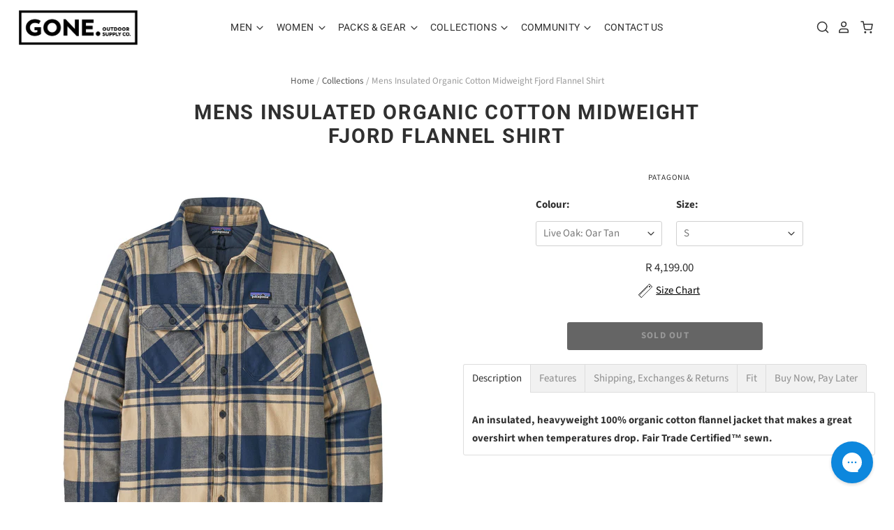

--- FILE ---
content_type: text/html; charset=utf-8
request_url: https://goneoutdoor.com/products/mensinsulatedorganiccottonmidweightfjordflannelshirt
body_size: 39561
content:
<!doctype html>
<html class="no-js no-touch" lang="en">
<head>
<script type="text/javascript" src="https://edge.personalizer.io/storefront/2.0.0/js/shopify/storefront.min.js?key=mg9g2-ti7ame3amk5ttm9uab6ilf-9hu0z&shop=goneoutdoor.myshopify.com"></script>
<script>
window.LimeSpot = window.LimeSpot === undefined ? {} : LimeSpot;
LimeSpot.PageInfo = { Type: "Product", Template: "product", ReferenceIdentifier: "8218676265247" };

LimeSpot.StoreInfo = { Theme: "January 2026" };


LimeSpot.CartItems = [];
</script>





<script>
window.KiwiSizing = window.KiwiSizing === undefined ? {} : window.KiwiSizing;
KiwiSizing.shop = "goneoutdoor.myshopify.com";


KiwiSizing.data = {
  collections: "",
  tags: "brand:Patagonia,category:T-Shirts \u0026 Shirts,collection:Surfing,fit:Regular Fit Men,gender:Mens,reporting: surf,Reporting: W24 Price Increase",
  product: "8218676265247",
  vendor: "Patagonia",
  type: "Insulation",
  title: "Mens Insulated Organic Cotton Midweight Fjord Flannel Shirt",
  images: ["\/\/goneoutdoor.com\/cdn\/shop\/files\/WBF23_20385_FINN.jpg?v=1724315504","\/\/goneoutdoor.com\/cdn\/shop\/files\/WBF23_20385_BSNG_KM1.jpg?v=1724315504","\/\/goneoutdoor.com\/cdn\/shop\/files\/WBF23_20385_BSNG_KM2.jpg?v=1724315504","\/\/goneoutdoor.com\/cdn\/shop\/files\/WBF23_20385_BSNG_KMPKT2.jpg?v=1724315504","\/\/goneoutdoor.com\/cdn\/shop\/files\/WBF23_20385_BSNG_KMPKT.jpg?v=1724315504","\/\/goneoutdoor.com\/cdn\/shop\/files\/WBF23_20385_BSNG.jpg?v=1724315504","\/\/goneoutdoor.com\/cdn\/shop\/products\/WBF22_20385_LOTN.jpg?v=1724315503"],
};

</script>
  <script>
    window.Store = window.Store || {};
    window.Store.id = 19456473;
  </script>
  
<!-- Google tag (gtag.js) -->
<script async src="https://www.googletagmanager.com/gtag/js?id=AW-852087462"></script>
<script>
  window.dataLayer = window.dataLayer || [];
  function gtag(){dataLayer.push(arguments);}
  gtag('js', new Date());

  gtag('config', 'AW-852087462');
</script>

  <meta charset="utf-8">
  <meta http-equiv="X-UA-Compatible" content="IE=edge,chrome=1">
  <meta name="viewport" content="width=device-width,initial-scale=1" />

  <!-- Preconnect Domains -->
  <link rel="preconnect" href="https://cdn.shopify.com" crossorigin>
  <link rel="preconnect" href="https://fonts.shopify.com" crossorigin>
  <link rel="preconnect" href="https://monorail-edge.shopifysvc.com">

  <!-- Preload Assets -->
  <link rel="preload" href="//goneoutdoor.com/cdn/shop/t/113/assets/theme.css?v=41172404803378445111764838833" as="style">
  <link rel="preload" href="//goneoutdoor.com/cdn/shop/t/113/assets/pacific.js?v=66819129492701782381764838726" as="script">

  <title>Mens Insulated Organic Cotton Midweight Fjord Flannel Shirt&ndash; Gone.
</title>

  
    <meta name="description" content="An insulated, heavyweight 100% organic cotton flannel jacket that makes a great overshirt when temperatures drop. Fair Trade Certified™ sewn.  Features Product detail Shell is made with 100% organic cotton yarn-dyed flannel, lined with 100% recycled polyester plain weave and insulated with 60-g Thermogreen® polyester (" />
  

  
    <link rel="shortcut icon" href="//goneoutdoor.com/cdn/shop/files/Favicon_32x32.jpg?v=1629374501" type="image/png" />
  

  
    <link rel="canonical" href="https://goneoutdoor.com/products/mensinsulatedorganiccottonmidweightfjordflannelshirt" />
  

  
    <script>
  const boostSDAssetFileURL = "\/\/goneoutdoor.com\/cdn\/shop\/t\/113\/assets\/boost_sd_assets_file_url.gif?v=19348";
  window.boostSDAssetFileURL = boostSDAssetFileURL;

  if (window.boostSDAppConfig) {
    window.boostSDAppConfig.generalSettings.custom_js_asset_url = "//goneoutdoor.com/cdn/shop/t/113/assets/boost-sd-custom.js?v=160962118398746674481764838613";
    window.boostSDAppConfig.generalSettings.custom_css_asset_url = "//goneoutdoor.com/cdn/shop/t/113/assets/boost-sd-custom.css?v=108212703993338644101764838612";
  }

  
</script>

    <script>window.performance && window.performance.mark && window.performance.mark('shopify.content_for_header.start');</script><meta name="google-site-verification" content="xdNBMXNwLjinKUL-PDopARgUMdfuDHshZs3BQalR7CQ">
<meta name="google-site-verification" content="xdNBMXNwLjinKUL-PDopARgUMdfuDHshZs3BQalR7CQ">
<meta id="shopify-digital-wallet" name="shopify-digital-wallet" content="/19456473/digital_wallets/dialog">
<link rel="alternate" type="application/json+oembed" href="https://goneoutdoor.com/products/mensinsulatedorganiccottonmidweightfjordflannelshirt.oembed">
<script async="async" src="/checkouts/internal/preloads.js?locale=en-ZA"></script>
<script id="shopify-features" type="application/json">{"accessToken":"75b1687cb0b7c39c65c7fcde6920ac6f","betas":["rich-media-storefront-analytics"],"domain":"goneoutdoor.com","predictiveSearch":true,"shopId":19456473,"locale":"en"}</script>
<script>var Shopify = Shopify || {};
Shopify.shop = "goneoutdoor.myshopify.com";
Shopify.locale = "en";
Shopify.currency = {"active":"ZAR","rate":"1.0"};
Shopify.country = "ZA";
Shopify.theme = {"name":"January 2026","id":179702628639,"schema_name":"Pacific","schema_version":"6.1.0","theme_store_id":null,"role":"main"};
Shopify.theme.handle = "null";
Shopify.theme.style = {"id":null,"handle":null};
Shopify.cdnHost = "goneoutdoor.com/cdn";
Shopify.routes = Shopify.routes || {};
Shopify.routes.root = "/";</script>
<script type="module">!function(o){(o.Shopify=o.Shopify||{}).modules=!0}(window);</script>
<script>!function(o){function n(){var o=[];function n(){o.push(Array.prototype.slice.apply(arguments))}return n.q=o,n}var t=o.Shopify=o.Shopify||{};t.loadFeatures=n(),t.autoloadFeatures=n()}(window);</script>
<script id="shop-js-analytics" type="application/json">{"pageType":"product"}</script>
<script defer="defer" async type="module" src="//goneoutdoor.com/cdn/shopifycloud/shop-js/modules/v2/client.init-shop-cart-sync_BT-GjEfc.en.esm.js"></script>
<script defer="defer" async type="module" src="//goneoutdoor.com/cdn/shopifycloud/shop-js/modules/v2/chunk.common_D58fp_Oc.esm.js"></script>
<script defer="defer" async type="module" src="//goneoutdoor.com/cdn/shopifycloud/shop-js/modules/v2/chunk.modal_xMitdFEc.esm.js"></script>
<script type="module">
  await import("//goneoutdoor.com/cdn/shopifycloud/shop-js/modules/v2/client.init-shop-cart-sync_BT-GjEfc.en.esm.js");
await import("//goneoutdoor.com/cdn/shopifycloud/shop-js/modules/v2/chunk.common_D58fp_Oc.esm.js");
await import("//goneoutdoor.com/cdn/shopifycloud/shop-js/modules/v2/chunk.modal_xMitdFEc.esm.js");

  window.Shopify.SignInWithShop?.initShopCartSync?.({"fedCMEnabled":true,"windoidEnabled":true});

</script>
<script>(function() {
  var isLoaded = false;
  function asyncLoad() {
    if (isLoaded) return;
    isLoaded = true;
    var urls = ["https:\/\/chimpstatic.com\/mcjs-connected\/js\/users\/525c170a84f0967296527d9cf\/a646b6774e86a61b0cd9242e9.js?shop=goneoutdoor.myshopify.com","https:\/\/app.kiwisizing.com\/web\/js\/dist\/kiwiSizing\/plugin\/SizingPlugin.prod.js?v=330\u0026shop=goneoutdoor.myshopify.com","https:\/\/config.gorgias.chat\/bundle-loader\/01GYCC4V1MX6QPX9PZE8KA8XS7?source=shopify1click\u0026shop=goneoutdoor.myshopify.com","https:\/\/cdn-app.cart-bot.net\/public\/js\/append.js?shop=goneoutdoor.myshopify.com","\/\/cdn.shopify.com\/proxy\/d6e0023e97ff2a7bbc804778ead83a7c958a4b64383fdcaf1ad2e17bdad2f944\/cdn.shopify.com\/s\/files\/1\/0875\/2064\/files\/easystock-storefront-0.10.17.min.js?shop=goneoutdoor.myshopify.com\u0026sp-cache-control=cHVibGljLCBtYXgtYWdlPTkwMA","https:\/\/cdn.9gtb.com\/loader.js?g_cvt_id=d21ebb6e-cd07-4eb1-af3e-990258194d0c\u0026shop=goneoutdoor.myshopify.com","https:\/\/edge.personalizer.io\/storefront\/2.0.0\/js\/shopify\/storefront.min.js?key=mg9g2-ti7ame3amk5ttm9uab6ilf-9hu0z\u0026shop=goneoutdoor.myshopify.com"];
    for (var i = 0; i < urls.length; i++) {
      var s = document.createElement('script');
      s.type = 'text/javascript';
      s.async = true;
      s.src = urls[i];
      var x = document.getElementsByTagName('script')[0];
      x.parentNode.insertBefore(s, x);
    }
  };
  if(window.attachEvent) {
    window.attachEvent('onload', asyncLoad);
  } else {
    window.addEventListener('load', asyncLoad, false);
  }
})();</script>
<script id="__st">var __st={"a":19456473,"offset":7200,"reqid":"ccf5e5dd-ab0a-4c72-8adf-828f2cda7e27-1769411128","pageurl":"goneoutdoor.com\/products\/mensinsulatedorganiccottonmidweightfjordflannelshirt","u":"bb8a5cdc14d0","p":"product","rtyp":"product","rid":8218676265247};</script>
<script>window.ShopifyPaypalV4VisibilityTracking = true;</script>
<script id="captcha-bootstrap">!function(){'use strict';const t='contact',e='account',n='new_comment',o=[[t,t],['blogs',n],['comments',n],[t,'customer']],c=[[e,'customer_login'],[e,'guest_login'],[e,'recover_customer_password'],[e,'create_customer']],r=t=>t.map((([t,e])=>`form[action*='/${t}']:not([data-nocaptcha='true']) input[name='form_type'][value='${e}']`)).join(','),a=t=>()=>t?[...document.querySelectorAll(t)].map((t=>t.form)):[];function s(){const t=[...o],e=r(t);return a(e)}const i='password',u='form_key',d=['recaptcha-v3-token','g-recaptcha-response','h-captcha-response',i],f=()=>{try{return window.sessionStorage}catch{return}},m='__shopify_v',_=t=>t.elements[u];function p(t,e,n=!1){try{const o=window.sessionStorage,c=JSON.parse(o.getItem(e)),{data:r}=function(t){const{data:e,action:n}=t;return t[m]||n?{data:e,action:n}:{data:t,action:n}}(c);for(const[e,n]of Object.entries(r))t.elements[e]&&(t.elements[e].value=n);n&&o.removeItem(e)}catch(o){console.error('form repopulation failed',{error:o})}}const l='form_type',E='cptcha';function T(t){t.dataset[E]=!0}const w=window,h=w.document,L='Shopify',v='ce_forms',y='captcha';let A=!1;((t,e)=>{const n=(g='f06e6c50-85a8-45c8-87d0-21a2b65856fe',I='https://cdn.shopify.com/shopifycloud/storefront-forms-hcaptcha/ce_storefront_forms_captcha_hcaptcha.v1.5.2.iife.js',D={infoText:'Protected by hCaptcha',privacyText:'Privacy',termsText:'Terms'},(t,e,n)=>{const o=w[L][v],c=o.bindForm;if(c)return c(t,g,e,D).then(n);var r;o.q.push([[t,g,e,D],n]),r=I,A||(h.body.append(Object.assign(h.createElement('script'),{id:'captcha-provider',async:!0,src:r})),A=!0)});var g,I,D;w[L]=w[L]||{},w[L][v]=w[L][v]||{},w[L][v].q=[],w[L][y]=w[L][y]||{},w[L][y].protect=function(t,e){n(t,void 0,e),T(t)},Object.freeze(w[L][y]),function(t,e,n,w,h,L){const[v,y,A,g]=function(t,e,n){const i=e?o:[],u=t?c:[],d=[...i,...u],f=r(d),m=r(i),_=r(d.filter((([t,e])=>n.includes(e))));return[a(f),a(m),a(_),s()]}(w,h,L),I=t=>{const e=t.target;return e instanceof HTMLFormElement?e:e&&e.form},D=t=>v().includes(t);t.addEventListener('submit',(t=>{const e=I(t);if(!e)return;const n=D(e)&&!e.dataset.hcaptchaBound&&!e.dataset.recaptchaBound,o=_(e),c=g().includes(e)&&(!o||!o.value);(n||c)&&t.preventDefault(),c&&!n&&(function(t){try{if(!f())return;!function(t){const e=f();if(!e)return;const n=_(t);if(!n)return;const o=n.value;o&&e.removeItem(o)}(t);const e=Array.from(Array(32),(()=>Math.random().toString(36)[2])).join('');!function(t,e){_(t)||t.append(Object.assign(document.createElement('input'),{type:'hidden',name:u})),t.elements[u].value=e}(t,e),function(t,e){const n=f();if(!n)return;const o=[...t.querySelectorAll(`input[type='${i}']`)].map((({name:t})=>t)),c=[...d,...o],r={};for(const[a,s]of new FormData(t).entries())c.includes(a)||(r[a]=s);n.setItem(e,JSON.stringify({[m]:1,action:t.action,data:r}))}(t,e)}catch(e){console.error('failed to persist form',e)}}(e),e.submit())}));const S=(t,e)=>{t&&!t.dataset[E]&&(n(t,e.some((e=>e===t))),T(t))};for(const o of['focusin','change'])t.addEventListener(o,(t=>{const e=I(t);D(e)&&S(e,y())}));const B=e.get('form_key'),M=e.get(l),P=B&&M;t.addEventListener('DOMContentLoaded',(()=>{const t=y();if(P)for(const e of t)e.elements[l].value===M&&p(e,B);[...new Set([...A(),...v().filter((t=>'true'===t.dataset.shopifyCaptcha))])].forEach((e=>S(e,t)))}))}(h,new URLSearchParams(w.location.search),n,t,e,['guest_login'])})(!0,!0)}();</script>
<script integrity="sha256-4kQ18oKyAcykRKYeNunJcIwy7WH5gtpwJnB7kiuLZ1E=" data-source-attribution="shopify.loadfeatures" defer="defer" src="//goneoutdoor.com/cdn/shopifycloud/storefront/assets/storefront/load_feature-a0a9edcb.js" crossorigin="anonymous"></script>
<script data-source-attribution="shopify.dynamic_checkout.dynamic.init">var Shopify=Shopify||{};Shopify.PaymentButton=Shopify.PaymentButton||{isStorefrontPortableWallets:!0,init:function(){window.Shopify.PaymentButton.init=function(){};var t=document.createElement("script");t.src="https://goneoutdoor.com/cdn/shopifycloud/portable-wallets/latest/portable-wallets.en.js",t.type="module",document.head.appendChild(t)}};
</script>
<script data-source-attribution="shopify.dynamic_checkout.buyer_consent">
  function portableWalletsHideBuyerConsent(e){var t=document.getElementById("shopify-buyer-consent"),n=document.getElementById("shopify-subscription-policy-button");t&&n&&(t.classList.add("hidden"),t.setAttribute("aria-hidden","true"),n.removeEventListener("click",e))}function portableWalletsShowBuyerConsent(e){var t=document.getElementById("shopify-buyer-consent"),n=document.getElementById("shopify-subscription-policy-button");t&&n&&(t.classList.remove("hidden"),t.removeAttribute("aria-hidden"),n.addEventListener("click",e))}window.Shopify?.PaymentButton&&(window.Shopify.PaymentButton.hideBuyerConsent=portableWalletsHideBuyerConsent,window.Shopify.PaymentButton.showBuyerConsent=portableWalletsShowBuyerConsent);
</script>
<script>
  function portableWalletsCleanup(e){e&&e.src&&console.error("Failed to load portable wallets script "+e.src);var t=document.querySelectorAll("shopify-accelerated-checkout .shopify-payment-button__skeleton, shopify-accelerated-checkout-cart .wallet-cart-button__skeleton"),e=document.getElementById("shopify-buyer-consent");for(let e=0;e<t.length;e++)t[e].remove();e&&e.remove()}function portableWalletsNotLoadedAsModule(e){e instanceof ErrorEvent&&"string"==typeof e.message&&e.message.includes("import.meta")&&"string"==typeof e.filename&&e.filename.includes("portable-wallets")&&(window.removeEventListener("error",portableWalletsNotLoadedAsModule),window.Shopify.PaymentButton.failedToLoad=e,"loading"===document.readyState?document.addEventListener("DOMContentLoaded",window.Shopify.PaymentButton.init):window.Shopify.PaymentButton.init())}window.addEventListener("error",portableWalletsNotLoadedAsModule);
</script>

<script type="module" src="https://goneoutdoor.com/cdn/shopifycloud/portable-wallets/latest/portable-wallets.en.js" onError="portableWalletsCleanup(this)" crossorigin="anonymous"></script>
<script nomodule>
  document.addEventListener("DOMContentLoaded", portableWalletsCleanup);
</script>

<link id="shopify-accelerated-checkout-styles" rel="stylesheet" media="screen" href="https://goneoutdoor.com/cdn/shopifycloud/portable-wallets/latest/accelerated-checkout-backwards-compat.css" crossorigin="anonymous">
<style id="shopify-accelerated-checkout-cart">
        #shopify-buyer-consent {
  margin-top: 1em;
  display: inline-block;
  width: 100%;
}

#shopify-buyer-consent.hidden {
  display: none;
}

#shopify-subscription-policy-button {
  background: none;
  border: none;
  padding: 0;
  text-decoration: underline;
  font-size: inherit;
  cursor: pointer;
}

#shopify-subscription-policy-button::before {
  box-shadow: none;
}

      </style>

<script>window.performance && window.performance.mark && window.performance.mark('shopify.content_for_header.end');</script>

  
  















<meta property="og:site_name" content="Gone.">
<meta property="og:url" content="https://goneoutdoor.com/products/mensinsulatedorganiccottonmidweightfjordflannelshirt">
<meta property="og:title" content="Mens Insulated Organic Cotton Midweight Fjord Flannel Shirt">
<meta property="og:type" content="website">
<meta property="og:description" content="An insulated, heavyweight 100% organic cotton flannel jacket that makes a great overshirt when temperatures drop. Fair Trade Certified™ sewn.  Features Product detail Shell is made with 100% organic cotton yarn-dyed flannel, lined with 100% recycled polyester plain weave and insulated with 60-g Thermogreen® polyester (">




    
    
    

    
    
    <meta
      property="og:image"
      content="https://goneoutdoor.com/cdn/shop/files/WBF23_20385_FINN_1200x1200.jpg?v=1724315504"
    />
    <meta
      property="og:image:secure_url"
      content="https://goneoutdoor.com/cdn/shop/files/WBF23_20385_FINN_1200x1200.jpg?v=1724315504"
    />
    <meta property="og:image:width" content="1200" />
    <meta property="og:image:height" content="1200" />
    
    
    <meta property="og:image:alt" content="Social media image" />
  
















<meta name="twitter:title" content="Mens Insulated Organic Cotton Midweight Fjord Flannel Shirt">
<meta name="twitter:description" content="An insulated, heavyweight 100% organic cotton flannel jacket that makes a great overshirt when temperatures drop. Fair Trade Certified™ sewn.  Features Product detail Shell is made with 100% organic cotton yarn-dyed flannel, lined with 100% recycled polyester plain weave and insulated with 60-g Thermogreen® polyester (">


    
    
    
      
      
      <meta name="twitter:card" content="summary">
    
    
    <meta
      property="twitter:image"
      content="https://goneoutdoor.com/cdn/shop/files/WBF23_20385_FINN_1200x1200_crop_center.jpg?v=1724315504"
    />
    <meta property="twitter:image:width" content="1200" />
    <meta property="twitter:image:height" content="1200" />
    
    
    <meta property="twitter:image:alt" content="Social media image" />
  



  <!-- Theme CSS -->
  <link rel="stylesheet" href="//goneoutdoor.com/cdn/shop/t/113/assets/theme.css?v=41172404803378445111764838833">

  <!-- Theme object -->
  
  <script>
  
    window.Shop = {};
  
    Shop.cartQuantityError = {
      title: "Not available",
      message: "You can only have ** quantity ** ** title ** in your cart.",
      button: "Okay",
    };
  
    Shop.moneyFormat = "R {{amount}}";
  
    
  
    
  
    
  
    window.Theme = {
      version: '6.1.0',
      name: 'Pacific',
      routes: {
        "root_url": "/",
        "account_url": "/account",
        "account_login_url": "/account/login",
        "account_logout_url": "/account/logout",
        "account_register_url": "/account/register",
        "account_addresses_url": "/account/addresses",
        "collections_url": "/collections",
        "all_products_collection_url": "/collections/all",
        "search_url": "/search",
        "predictive_search_url": "/search/suggest",
        "cart_url": "/cart",
        "cart_add_url": "/cart/add",
        "cart_change_url": "/cart/change",
        "cart_clear_url": "/cart/clear",
        "product_recommendations_url": "/recommendations/products"
      }
    };
  </script>
  




<!-- BEGIN app block: shopify://apps/pagefly-page-builder/blocks/app-embed/83e179f7-59a0-4589-8c66-c0dddf959200 -->

<!-- BEGIN app snippet: pagefly-cro-ab-testing-main -->







<script>
  ;(function () {
    const url = new URL(window.location)
    const viewParam = url.searchParams.get('view')
    if (viewParam && viewParam.includes('variant-pf-')) {
      url.searchParams.set('pf_v', viewParam)
      url.searchParams.delete('view')
      window.history.replaceState({}, '', url)
    }
  })()
</script>



<script type='module'>
  
  window.PAGEFLY_CRO = window.PAGEFLY_CRO || {}

  window.PAGEFLY_CRO['data_debug'] = {
    original_template_suffix: "all_products",
    allow_ab_test: false,
    ab_test_start_time: 0,
    ab_test_end_time: 0,
    today_date_time: 1769411128000,
  }
  window.PAGEFLY_CRO['GA4'] = { enabled: false}
</script>

<!-- END app snippet -->








  <script src='https://cdn.shopify.com/extensions/019bf883-1122-7445-9dca-5d60e681c2c8/pagefly-page-builder-216/assets/pagefly-helper.js' defer='defer'></script>

  <script src='https://cdn.shopify.com/extensions/019bf883-1122-7445-9dca-5d60e681c2c8/pagefly-page-builder-216/assets/pagefly-general-helper.js' defer='defer'></script>

  <script src='https://cdn.shopify.com/extensions/019bf883-1122-7445-9dca-5d60e681c2c8/pagefly-page-builder-216/assets/pagefly-snap-slider.js' defer='defer'></script>

  <script src='https://cdn.shopify.com/extensions/019bf883-1122-7445-9dca-5d60e681c2c8/pagefly-page-builder-216/assets/pagefly-slideshow-v3.js' defer='defer'></script>

  <script src='https://cdn.shopify.com/extensions/019bf883-1122-7445-9dca-5d60e681c2c8/pagefly-page-builder-216/assets/pagefly-slideshow-v4.js' defer='defer'></script>

  <script src='https://cdn.shopify.com/extensions/019bf883-1122-7445-9dca-5d60e681c2c8/pagefly-page-builder-216/assets/pagefly-glider.js' defer='defer'></script>

  <script src='https://cdn.shopify.com/extensions/019bf883-1122-7445-9dca-5d60e681c2c8/pagefly-page-builder-216/assets/pagefly-slideshow-v1-v2.js' defer='defer'></script>

  <script src='https://cdn.shopify.com/extensions/019bf883-1122-7445-9dca-5d60e681c2c8/pagefly-page-builder-216/assets/pagefly-product-media.js' defer='defer'></script>

  <script src='https://cdn.shopify.com/extensions/019bf883-1122-7445-9dca-5d60e681c2c8/pagefly-page-builder-216/assets/pagefly-product.js' defer='defer'></script>


<script id='pagefly-helper-data' type='application/json'>
  {
    "page_optimization": {
      "assets_prefetching": false
    },
    "elements_asset_mapper": {
      "Accordion": "https://cdn.shopify.com/extensions/019bf883-1122-7445-9dca-5d60e681c2c8/pagefly-page-builder-216/assets/pagefly-accordion.js",
      "Accordion3": "https://cdn.shopify.com/extensions/019bf883-1122-7445-9dca-5d60e681c2c8/pagefly-page-builder-216/assets/pagefly-accordion3.js",
      "CountDown": "https://cdn.shopify.com/extensions/019bf883-1122-7445-9dca-5d60e681c2c8/pagefly-page-builder-216/assets/pagefly-countdown.js",
      "GMap1": "https://cdn.shopify.com/extensions/019bf883-1122-7445-9dca-5d60e681c2c8/pagefly-page-builder-216/assets/pagefly-gmap.js",
      "GMap2": "https://cdn.shopify.com/extensions/019bf883-1122-7445-9dca-5d60e681c2c8/pagefly-page-builder-216/assets/pagefly-gmap.js",
      "GMapBasicV2": "https://cdn.shopify.com/extensions/019bf883-1122-7445-9dca-5d60e681c2c8/pagefly-page-builder-216/assets/pagefly-gmap.js",
      "GMapAdvancedV2": "https://cdn.shopify.com/extensions/019bf883-1122-7445-9dca-5d60e681c2c8/pagefly-page-builder-216/assets/pagefly-gmap.js",
      "HTML.Video": "https://cdn.shopify.com/extensions/019bf883-1122-7445-9dca-5d60e681c2c8/pagefly-page-builder-216/assets/pagefly-htmlvideo.js",
      "HTML.Video2": "https://cdn.shopify.com/extensions/019bf883-1122-7445-9dca-5d60e681c2c8/pagefly-page-builder-216/assets/pagefly-htmlvideo2.js",
      "HTML.Video3": "https://cdn.shopify.com/extensions/019bf883-1122-7445-9dca-5d60e681c2c8/pagefly-page-builder-216/assets/pagefly-htmlvideo2.js",
      "BackgroundVideo": "https://cdn.shopify.com/extensions/019bf883-1122-7445-9dca-5d60e681c2c8/pagefly-page-builder-216/assets/pagefly-htmlvideo2.js",
      "Instagram": "https://cdn.shopify.com/extensions/019bf883-1122-7445-9dca-5d60e681c2c8/pagefly-page-builder-216/assets/pagefly-instagram.js",
      "Instagram2": "https://cdn.shopify.com/extensions/019bf883-1122-7445-9dca-5d60e681c2c8/pagefly-page-builder-216/assets/pagefly-instagram.js",
      "Insta3": "https://cdn.shopify.com/extensions/019bf883-1122-7445-9dca-5d60e681c2c8/pagefly-page-builder-216/assets/pagefly-instagram3.js",
      "Tabs": "https://cdn.shopify.com/extensions/019bf883-1122-7445-9dca-5d60e681c2c8/pagefly-page-builder-216/assets/pagefly-tab.js",
      "Tabs3": "https://cdn.shopify.com/extensions/019bf883-1122-7445-9dca-5d60e681c2c8/pagefly-page-builder-216/assets/pagefly-tab3.js",
      "ProductBox": "https://cdn.shopify.com/extensions/019bf883-1122-7445-9dca-5d60e681c2c8/pagefly-page-builder-216/assets/pagefly-cart.js",
      "FBPageBox2": "https://cdn.shopify.com/extensions/019bf883-1122-7445-9dca-5d60e681c2c8/pagefly-page-builder-216/assets/pagefly-facebook.js",
      "FBLikeButton2": "https://cdn.shopify.com/extensions/019bf883-1122-7445-9dca-5d60e681c2c8/pagefly-page-builder-216/assets/pagefly-facebook.js",
      "TwitterFeed2": "https://cdn.shopify.com/extensions/019bf883-1122-7445-9dca-5d60e681c2c8/pagefly-page-builder-216/assets/pagefly-twitter.js",
      "Paragraph4": "https://cdn.shopify.com/extensions/019bf883-1122-7445-9dca-5d60e681c2c8/pagefly-page-builder-216/assets/pagefly-paragraph4.js",

      "AliReviews": "https://cdn.shopify.com/extensions/019bf883-1122-7445-9dca-5d60e681c2c8/pagefly-page-builder-216/assets/pagefly-3rd-elements.js",
      "BackInStock": "https://cdn.shopify.com/extensions/019bf883-1122-7445-9dca-5d60e681c2c8/pagefly-page-builder-216/assets/pagefly-3rd-elements.js",
      "GloboBackInStock": "https://cdn.shopify.com/extensions/019bf883-1122-7445-9dca-5d60e681c2c8/pagefly-page-builder-216/assets/pagefly-3rd-elements.js",
      "GrowaveWishlist": "https://cdn.shopify.com/extensions/019bf883-1122-7445-9dca-5d60e681c2c8/pagefly-page-builder-216/assets/pagefly-3rd-elements.js",
      "InfiniteOptionsShopPad": "https://cdn.shopify.com/extensions/019bf883-1122-7445-9dca-5d60e681c2c8/pagefly-page-builder-216/assets/pagefly-3rd-elements.js",
      "InkybayProductPersonalizer": "https://cdn.shopify.com/extensions/019bf883-1122-7445-9dca-5d60e681c2c8/pagefly-page-builder-216/assets/pagefly-3rd-elements.js",
      "LimeSpot": "https://cdn.shopify.com/extensions/019bf883-1122-7445-9dca-5d60e681c2c8/pagefly-page-builder-216/assets/pagefly-3rd-elements.js",
      "Loox": "https://cdn.shopify.com/extensions/019bf883-1122-7445-9dca-5d60e681c2c8/pagefly-page-builder-216/assets/pagefly-3rd-elements.js",
      "Opinew": "https://cdn.shopify.com/extensions/019bf883-1122-7445-9dca-5d60e681c2c8/pagefly-page-builder-216/assets/pagefly-3rd-elements.js",
      "Powr": "https://cdn.shopify.com/extensions/019bf883-1122-7445-9dca-5d60e681c2c8/pagefly-page-builder-216/assets/pagefly-3rd-elements.js",
      "ProductReviews": "https://cdn.shopify.com/extensions/019bf883-1122-7445-9dca-5d60e681c2c8/pagefly-page-builder-216/assets/pagefly-3rd-elements.js",
      "PushOwl": "https://cdn.shopify.com/extensions/019bf883-1122-7445-9dca-5d60e681c2c8/pagefly-page-builder-216/assets/pagefly-3rd-elements.js",
      "ReCharge": "https://cdn.shopify.com/extensions/019bf883-1122-7445-9dca-5d60e681c2c8/pagefly-page-builder-216/assets/pagefly-3rd-elements.js",
      "Rivyo": "https://cdn.shopify.com/extensions/019bf883-1122-7445-9dca-5d60e681c2c8/pagefly-page-builder-216/assets/pagefly-3rd-elements.js",
      "TrackingMore": "https://cdn.shopify.com/extensions/019bf883-1122-7445-9dca-5d60e681c2c8/pagefly-page-builder-216/assets/pagefly-3rd-elements.js",
      "Vitals": "https://cdn.shopify.com/extensions/019bf883-1122-7445-9dca-5d60e681c2c8/pagefly-page-builder-216/assets/pagefly-3rd-elements.js",
      "Wiser": "https://cdn.shopify.com/extensions/019bf883-1122-7445-9dca-5d60e681c2c8/pagefly-page-builder-216/assets/pagefly-3rd-elements.js"
    },
    "custom_elements_mapper": {
      "pf-click-action-element": "https://cdn.shopify.com/extensions/019bf883-1122-7445-9dca-5d60e681c2c8/pagefly-page-builder-216/assets/pagefly-click-action-element.js",
      "pf-dialog-element": "https://cdn.shopify.com/extensions/019bf883-1122-7445-9dca-5d60e681c2c8/pagefly-page-builder-216/assets/pagefly-dialog-element.js"
    }
  }
</script>


<!-- END app block --><script src="https://cdn.shopify.com/extensions/0199c80f-3fc5-769c-9434-a45d5b4e95b5/theme-app-extension-prod-28/assets/easytabs.min.js" type="text/javascript" defer="defer"></script>
<link href="https://monorail-edge.shopifysvc.com" rel="dns-prefetch">
<script>(function(){if ("sendBeacon" in navigator && "performance" in window) {try {var session_token_from_headers = performance.getEntriesByType('navigation')[0].serverTiming.find(x => x.name == '_s').description;} catch {var session_token_from_headers = undefined;}var session_cookie_matches = document.cookie.match(/_shopify_s=([^;]*)/);var session_token_from_cookie = session_cookie_matches && session_cookie_matches.length === 2 ? session_cookie_matches[1] : "";var session_token = session_token_from_headers || session_token_from_cookie || "";function handle_abandonment_event(e) {var entries = performance.getEntries().filter(function(entry) {return /monorail-edge.shopifysvc.com/.test(entry.name);});if (!window.abandonment_tracked && entries.length === 0) {window.abandonment_tracked = true;var currentMs = Date.now();var navigation_start = performance.timing.navigationStart;var payload = {shop_id: 19456473,url: window.location.href,navigation_start,duration: currentMs - navigation_start,session_token,page_type: "product"};window.navigator.sendBeacon("https://monorail-edge.shopifysvc.com/v1/produce", JSON.stringify({schema_id: "online_store_buyer_site_abandonment/1.1",payload: payload,metadata: {event_created_at_ms: currentMs,event_sent_at_ms: currentMs}}));}}window.addEventListener('pagehide', handle_abandonment_event);}}());</script>
<script id="web-pixels-manager-setup">(function e(e,d,r,n,o){if(void 0===o&&(o={}),!Boolean(null===(a=null===(i=window.Shopify)||void 0===i?void 0:i.analytics)||void 0===a?void 0:a.replayQueue)){var i,a;window.Shopify=window.Shopify||{};var t=window.Shopify;t.analytics=t.analytics||{};var s=t.analytics;s.replayQueue=[],s.publish=function(e,d,r){return s.replayQueue.push([e,d,r]),!0};try{self.performance.mark("wpm:start")}catch(e){}var l=function(){var e={modern:/Edge?\/(1{2}[4-9]|1[2-9]\d|[2-9]\d{2}|\d{4,})\.\d+(\.\d+|)|Firefox\/(1{2}[4-9]|1[2-9]\d|[2-9]\d{2}|\d{4,})\.\d+(\.\d+|)|Chrom(ium|e)\/(9{2}|\d{3,})\.\d+(\.\d+|)|(Maci|X1{2}).+ Version\/(15\.\d+|(1[6-9]|[2-9]\d|\d{3,})\.\d+)([,.]\d+|)( \(\w+\)|)( Mobile\/\w+|) Safari\/|Chrome.+OPR\/(9{2}|\d{3,})\.\d+\.\d+|(CPU[ +]OS|iPhone[ +]OS|CPU[ +]iPhone|CPU IPhone OS|CPU iPad OS)[ +]+(15[._]\d+|(1[6-9]|[2-9]\d|\d{3,})[._]\d+)([._]\d+|)|Android:?[ /-](13[3-9]|1[4-9]\d|[2-9]\d{2}|\d{4,})(\.\d+|)(\.\d+|)|Android.+Firefox\/(13[5-9]|1[4-9]\d|[2-9]\d{2}|\d{4,})\.\d+(\.\d+|)|Android.+Chrom(ium|e)\/(13[3-9]|1[4-9]\d|[2-9]\d{2}|\d{4,})\.\d+(\.\d+|)|SamsungBrowser\/([2-9]\d|\d{3,})\.\d+/,legacy:/Edge?\/(1[6-9]|[2-9]\d|\d{3,})\.\d+(\.\d+|)|Firefox\/(5[4-9]|[6-9]\d|\d{3,})\.\d+(\.\d+|)|Chrom(ium|e)\/(5[1-9]|[6-9]\d|\d{3,})\.\d+(\.\d+|)([\d.]+$|.*Safari\/(?![\d.]+ Edge\/[\d.]+$))|(Maci|X1{2}).+ Version\/(10\.\d+|(1[1-9]|[2-9]\d|\d{3,})\.\d+)([,.]\d+|)( \(\w+\)|)( Mobile\/\w+|) Safari\/|Chrome.+OPR\/(3[89]|[4-9]\d|\d{3,})\.\d+\.\d+|(CPU[ +]OS|iPhone[ +]OS|CPU[ +]iPhone|CPU IPhone OS|CPU iPad OS)[ +]+(10[._]\d+|(1[1-9]|[2-9]\d|\d{3,})[._]\d+)([._]\d+|)|Android:?[ /-](13[3-9]|1[4-9]\d|[2-9]\d{2}|\d{4,})(\.\d+|)(\.\d+|)|Mobile Safari.+OPR\/([89]\d|\d{3,})\.\d+\.\d+|Android.+Firefox\/(13[5-9]|1[4-9]\d|[2-9]\d{2}|\d{4,})\.\d+(\.\d+|)|Android.+Chrom(ium|e)\/(13[3-9]|1[4-9]\d|[2-9]\d{2}|\d{4,})\.\d+(\.\d+|)|Android.+(UC? ?Browser|UCWEB|U3)[ /]?(15\.([5-9]|\d{2,})|(1[6-9]|[2-9]\d|\d{3,})\.\d+)\.\d+|SamsungBrowser\/(5\.\d+|([6-9]|\d{2,})\.\d+)|Android.+MQ{2}Browser\/(14(\.(9|\d{2,})|)|(1[5-9]|[2-9]\d|\d{3,})(\.\d+|))(\.\d+|)|K[Aa][Ii]OS\/(3\.\d+|([4-9]|\d{2,})\.\d+)(\.\d+|)/},d=e.modern,r=e.legacy,n=navigator.userAgent;return n.match(d)?"modern":n.match(r)?"legacy":"unknown"}(),u="modern"===l?"modern":"legacy",c=(null!=n?n:{modern:"",legacy:""})[u],f=function(e){return[e.baseUrl,"/wpm","/b",e.hashVersion,"modern"===e.buildTarget?"m":"l",".js"].join("")}({baseUrl:d,hashVersion:r,buildTarget:u}),m=function(e){var d=e.version,r=e.bundleTarget,n=e.surface,o=e.pageUrl,i=e.monorailEndpoint;return{emit:function(e){var a=e.status,t=e.errorMsg,s=(new Date).getTime(),l=JSON.stringify({metadata:{event_sent_at_ms:s},events:[{schema_id:"web_pixels_manager_load/3.1",payload:{version:d,bundle_target:r,page_url:o,status:a,surface:n,error_msg:t},metadata:{event_created_at_ms:s}}]});if(!i)return console&&console.warn&&console.warn("[Web Pixels Manager] No Monorail endpoint provided, skipping logging."),!1;try{return self.navigator.sendBeacon.bind(self.navigator)(i,l)}catch(e){}var u=new XMLHttpRequest;try{return u.open("POST",i,!0),u.setRequestHeader("Content-Type","text/plain"),u.send(l),!0}catch(e){return console&&console.warn&&console.warn("[Web Pixels Manager] Got an unhandled error while logging to Monorail."),!1}}}}({version:r,bundleTarget:l,surface:e.surface,pageUrl:self.location.href,monorailEndpoint:e.monorailEndpoint});try{o.browserTarget=l,function(e){var d=e.src,r=e.async,n=void 0===r||r,o=e.onload,i=e.onerror,a=e.sri,t=e.scriptDataAttributes,s=void 0===t?{}:t,l=document.createElement("script"),u=document.querySelector("head"),c=document.querySelector("body");if(l.async=n,l.src=d,a&&(l.integrity=a,l.crossOrigin="anonymous"),s)for(var f in s)if(Object.prototype.hasOwnProperty.call(s,f))try{l.dataset[f]=s[f]}catch(e){}if(o&&l.addEventListener("load",o),i&&l.addEventListener("error",i),u)u.appendChild(l);else{if(!c)throw new Error("Did not find a head or body element to append the script");c.appendChild(l)}}({src:f,async:!0,onload:function(){if(!function(){var e,d;return Boolean(null===(d=null===(e=window.Shopify)||void 0===e?void 0:e.analytics)||void 0===d?void 0:d.initialized)}()){var d=window.webPixelsManager.init(e)||void 0;if(d){var r=window.Shopify.analytics;r.replayQueue.forEach((function(e){var r=e[0],n=e[1],o=e[2];d.publishCustomEvent(r,n,o)})),r.replayQueue=[],r.publish=d.publishCustomEvent,r.visitor=d.visitor,r.initialized=!0}}},onerror:function(){return m.emit({status:"failed",errorMsg:"".concat(f," has failed to load")})},sri:function(e){var d=/^sha384-[A-Za-z0-9+/=]+$/;return"string"==typeof e&&d.test(e)}(c)?c:"",scriptDataAttributes:o}),m.emit({status:"loading"})}catch(e){m.emit({status:"failed",errorMsg:(null==e?void 0:e.message)||"Unknown error"})}}})({shopId: 19456473,storefrontBaseUrl: "https://goneoutdoor.com",extensionsBaseUrl: "https://extensions.shopifycdn.com/cdn/shopifycloud/web-pixels-manager",monorailEndpoint: "https://monorail-edge.shopifysvc.com/unstable/produce_batch",surface: "storefront-renderer",enabledBetaFlags: ["2dca8a86"],webPixelsConfigList: [{"id":"1357054239","configuration":"{\"subscriberKey\":\"okdyf-obe7v3rn5e9eej6kb-ckfg6\"}","eventPayloadVersion":"v1","runtimeContext":"STRICT","scriptVersion":"7f2756b79c173d049d70f9666ae55467","type":"APP","apiClientId":155369,"privacyPurposes":["ANALYTICS","PREFERENCES"],"dataSharingAdjustments":{"protectedCustomerApprovalScopes":["read_customer_address","read_customer_email","read_customer_name","read_customer_personal_data","read_customer_phone"]}},{"id":"1352958239","configuration":"{\"webPixelName\":\"Judge.me\"}","eventPayloadVersion":"v1","runtimeContext":"STRICT","scriptVersion":"34ad157958823915625854214640f0bf","type":"APP","apiClientId":683015,"privacyPurposes":["ANALYTICS"],"dataSharingAdjustments":{"protectedCustomerApprovalScopes":["read_customer_email","read_customer_name","read_customer_personal_data","read_customer_phone"]}},{"id":"805830943","configuration":"{\"config\":\"{\\\"google_tag_ids\\\":[\\\"G-WYGBF800WY\\\",\\\"AW-852087462\\\",\\\"GT-P85PVQ6\\\"],\\\"target_country\\\":\\\"ZA\\\",\\\"gtag_events\\\":[{\\\"type\\\":\\\"begin_checkout\\\",\\\"action_label\\\":[\\\"G-WYGBF800WY\\\",\\\"AW-852087462\\\/UhSZCMT81tsBEKalp5YD\\\"]},{\\\"type\\\":\\\"search\\\",\\\"action_label\\\":[\\\"G-WYGBF800WY\\\",\\\"AW-852087462\\\/lER_CMf81tsBEKalp5YD\\\"]},{\\\"type\\\":\\\"view_item\\\",\\\"action_label\\\":[\\\"G-WYGBF800WY\\\",\\\"AW-852087462\\\/5ln-CL781tsBEKalp5YD\\\",\\\"MC-7YPLKLB7XT\\\"]},{\\\"type\\\":\\\"purchase\\\",\\\"action_label\\\":[\\\"G-WYGBF800WY\\\",\\\"AW-852087462\\\/LeQ2CLv81tsBEKalp5YD\\\",\\\"MC-7YPLKLB7XT\\\"]},{\\\"type\\\":\\\"page_view\\\",\\\"action_label\\\":[\\\"G-WYGBF800WY\\\",\\\"AW-852087462\\\/OrZGCLj81tsBEKalp5YD\\\",\\\"MC-7YPLKLB7XT\\\"]},{\\\"type\\\":\\\"add_payment_info\\\",\\\"action_label\\\":[\\\"G-WYGBF800WY\\\",\\\"AW-852087462\\\/P-v3CMr81tsBEKalp5YD\\\"]},{\\\"type\\\":\\\"add_to_cart\\\",\\\"action_label\\\":[\\\"G-WYGBF800WY\\\",\\\"AW-852087462\\\/wUWBCMH81tsBEKalp5YD\\\"]}],\\\"enable_monitoring_mode\\\":false}\"}","eventPayloadVersion":"v1","runtimeContext":"OPEN","scriptVersion":"b2a88bafab3e21179ed38636efcd8a93","type":"APP","apiClientId":1780363,"privacyPurposes":[],"dataSharingAdjustments":{"protectedCustomerApprovalScopes":["read_customer_address","read_customer_email","read_customer_name","read_customer_personal_data","read_customer_phone"]}},{"id":"395346207","configuration":"{\"pixel_id\":\"728610007830784\",\"pixel_type\":\"facebook_pixel\",\"metaapp_system_user_token\":\"-\"}","eventPayloadVersion":"v1","runtimeContext":"OPEN","scriptVersion":"ca16bc87fe92b6042fbaa3acc2fbdaa6","type":"APP","apiClientId":2329312,"privacyPurposes":["ANALYTICS","MARKETING","SALE_OF_DATA"],"dataSharingAdjustments":{"protectedCustomerApprovalScopes":["read_customer_address","read_customer_email","read_customer_name","read_customer_personal_data","read_customer_phone"]}},{"id":"158400799","eventPayloadVersion":"1","runtimeContext":"LAX","scriptVersion":"1","type":"CUSTOM","privacyPurposes":["ANALYTICS","MARKETING","SALE_OF_DATA"],"name":"New GEC "},{"id":"shopify-app-pixel","configuration":"{}","eventPayloadVersion":"v1","runtimeContext":"STRICT","scriptVersion":"0450","apiClientId":"shopify-pixel","type":"APP","privacyPurposes":["ANALYTICS","MARKETING"]},{"id":"shopify-custom-pixel","eventPayloadVersion":"v1","runtimeContext":"LAX","scriptVersion":"0450","apiClientId":"shopify-pixel","type":"CUSTOM","privacyPurposes":["ANALYTICS","MARKETING"]}],isMerchantRequest: false,initData: {"shop":{"name":"Gone.","paymentSettings":{"currencyCode":"ZAR"},"myshopifyDomain":"goneoutdoor.myshopify.com","countryCode":"ZA","storefrontUrl":"https:\/\/goneoutdoor.com"},"customer":null,"cart":null,"checkout":null,"productVariants":[{"price":{"amount":4199.0,"currencyCode":"ZAR"},"product":{"title":"Mens Insulated Organic Cotton Midweight Fjord Flannel Shirt","vendor":"Patagonia","id":"8218676265247","untranslatedTitle":"Mens Insulated Organic Cotton Midweight Fjord Flannel Shirt","url":"\/products\/mensinsulatedorganiccottonmidweightfjordflannelshirt","type":"Insulation"},"id":"44840579760415","image":{"src":"\/\/goneoutdoor.com\/cdn\/shop\/products\/WBF22_20385_LOTN.jpg?v=1724315503"},"sku":"22106","title":"Live Oak: Oar Tan \/ S","untranslatedTitle":"Live Oak: Oar Tan \/ S"},{"price":{"amount":4199.0,"currencyCode":"ZAR"},"product":{"title":"Mens Insulated Organic Cotton Midweight Fjord Flannel Shirt","vendor":"Patagonia","id":"8218676265247","untranslatedTitle":"Mens Insulated Organic Cotton Midweight Fjord Flannel Shirt","url":"\/products\/mensinsulatedorganiccottonmidweightfjordflannelshirt","type":"Insulation"},"id":"44840579825951","image":{"src":"\/\/goneoutdoor.com\/cdn\/shop\/products\/WBF22_20385_LOTN.jpg?v=1724315503"},"sku":"22108","title":"Live Oak: Oar Tan \/ M","untranslatedTitle":"Live Oak: Oar Tan \/ M"},{"price":{"amount":4199.0,"currencyCode":"ZAR"},"product":{"title":"Mens Insulated Organic Cotton Midweight Fjord Flannel Shirt","vendor":"Patagonia","id":"8218676265247","untranslatedTitle":"Mens Insulated Organic Cotton Midweight Fjord Flannel Shirt","url":"\/products\/mensinsulatedorganiccottonmidweightfjordflannelshirt","type":"Insulation"},"id":"44840579891487","image":{"src":"\/\/goneoutdoor.com\/cdn\/shop\/products\/WBF22_20385_LOTN.jpg?v=1724315503"},"sku":"22110","title":"Live Oak: Oar Tan \/ L","untranslatedTitle":"Live Oak: Oar Tan \/ L"},{"price":{"amount":4199.0,"currencyCode":"ZAR"},"product":{"title":"Mens Insulated Organic Cotton Midweight Fjord Flannel Shirt","vendor":"Patagonia","id":"8218676265247","untranslatedTitle":"Mens Insulated Organic Cotton Midweight Fjord Flannel Shirt","url":"\/products\/mensinsulatedorganiccottonmidweightfjordflannelshirt","type":"Insulation"},"id":"44840579957023","image":{"src":"\/\/goneoutdoor.com\/cdn\/shop\/products\/WBF22_20385_LOTN.jpg?v=1724315503"},"sku":"22112","title":"Live Oak: Oar Tan \/ XL","untranslatedTitle":"Live Oak: Oar Tan \/ XL"},{"price":{"amount":4199.0,"currencyCode":"ZAR"},"product":{"title":"Mens Insulated Organic Cotton Midweight Fjord Flannel Shirt","vendor":"Patagonia","id":"8218676265247","untranslatedTitle":"Mens Insulated Organic Cotton Midweight Fjord Flannel Shirt","url":"\/products\/mensinsulatedorganiccottonmidweightfjordflannelshirt","type":"Insulation"},"id":"44840580022559","image":{"src":"\/\/goneoutdoor.com\/cdn\/shop\/products\/WBF22_20385_LOTN.jpg?v=1724315503"},"sku":"22114","title":"Live Oak: Oar Tan \/ XXL","untranslatedTitle":"Live Oak: Oar Tan \/ XXL"},{"price":{"amount":4199.0,"currencyCode":"ZAR"},"product":{"title":"Mens Insulated Organic Cotton Midweight Fjord Flannel Shirt","vendor":"Patagonia","id":"8218676265247","untranslatedTitle":"Mens Insulated Organic Cotton Midweight Fjord Flannel Shirt","url":"\/products\/mensinsulatedorganiccottonmidweightfjordflannelshirt","type":"Insulation"},"id":"44840580088095","image":{"src":"\/\/goneoutdoor.com\/cdn\/shop\/products\/WBF22_20385_LOTN.jpg?v=1724315503"},"sku":"22116","title":"Live Oak: Oar Tan \/ XS","untranslatedTitle":"Live Oak: Oar Tan \/ XS"},{"price":{"amount":4199.0,"currencyCode":"ZAR"},"product":{"title":"Mens Insulated Organic Cotton Midweight Fjord Flannel Shirt","vendor":"Patagonia","id":"8218676265247","untranslatedTitle":"Mens Insulated Organic Cotton Midweight Fjord Flannel Shirt","url":"\/products\/mensinsulatedorganiccottonmidweightfjordflannelshirt","type":"Insulation"},"id":"47418212909343","image":{"src":"\/\/goneoutdoor.com\/cdn\/shop\/files\/WBF23_20385_BSNG.jpg?v=1724315504"},"sku":"30232","title":"Basin Green \/ S","untranslatedTitle":"Basin Green \/ S"},{"price":{"amount":4199.0,"currencyCode":"ZAR"},"product":{"title":"Mens Insulated Organic Cotton Midweight Fjord Flannel Shirt","vendor":"Patagonia","id":"8218676265247","untranslatedTitle":"Mens Insulated Organic Cotton Midweight Fjord Flannel Shirt","url":"\/products\/mensinsulatedorganiccottonmidweightfjordflannelshirt","type":"Insulation"},"id":"47418212417823","image":{"src":"\/\/goneoutdoor.com\/cdn\/shop\/files\/WBF23_20385_BSNG.jpg?v=1724315504"},"sku":"30233","title":"Basin Green \/ M","untranslatedTitle":"Basin Green \/ M"},{"price":{"amount":4199.0,"currencyCode":"ZAR"},"product":{"title":"Mens Insulated Organic Cotton Midweight Fjord Flannel Shirt","vendor":"Patagonia","id":"8218676265247","untranslatedTitle":"Mens Insulated Organic Cotton Midweight Fjord Flannel Shirt","url":"\/products\/mensinsulatedorganiccottonmidweightfjordflannelshirt","type":"Insulation"},"id":"47418212516127","image":{"src":"\/\/goneoutdoor.com\/cdn\/shop\/files\/WBF23_20385_BSNG.jpg?v=1724315504"},"sku":"30234","title":"Basin Green \/ L","untranslatedTitle":"Basin Green \/ L"},{"price":{"amount":4199.0,"currencyCode":"ZAR"},"product":{"title":"Mens Insulated Organic Cotton Midweight Fjord Flannel Shirt","vendor":"Patagonia","id":"8218676265247","untranslatedTitle":"Mens Insulated Organic Cotton Midweight Fjord Flannel Shirt","url":"\/products\/mensinsulatedorganiccottonmidweightfjordflannelshirt","type":"Insulation"},"id":"47418212614431","image":{"src":"\/\/goneoutdoor.com\/cdn\/shop\/files\/WBF23_20385_BSNG.jpg?v=1724315504"},"sku":"30235","title":"Basin Green \/ XL","untranslatedTitle":"Basin Green \/ XL"},{"price":{"amount":4199.0,"currencyCode":"ZAR"},"product":{"title":"Mens Insulated Organic Cotton Midweight Fjord Flannel Shirt","vendor":"Patagonia","id":"8218676265247","untranslatedTitle":"Mens Insulated Organic Cotton Midweight Fjord Flannel Shirt","url":"\/products\/mensinsulatedorganiccottonmidweightfjordflannelshirt","type":"Insulation"},"id":"47418212876575","image":{"src":"\/\/goneoutdoor.com\/cdn\/shop\/files\/WBF23_20385_BSNG.jpg?v=1724315504"},"sku":"30236","title":"Basin Green \/ XXL","untranslatedTitle":"Basin Green \/ XXL"},{"price":{"amount":4199.0,"currencyCode":"ZAR"},"product":{"title":"Mens Insulated Organic Cotton Midweight Fjord Flannel Shirt","vendor":"Patagonia","id":"8218676265247","untranslatedTitle":"Mens Insulated Organic Cotton Midweight Fjord Flannel Shirt","url":"\/products\/mensinsulatedorganiccottonmidweightfjordflannelshirt","type":"Insulation"},"id":"47418212548895","image":{"src":"\/\/goneoutdoor.com\/cdn\/shop\/files\/WBF23_20385_BSNG.jpg?v=1724315504"},"sku":"30237","title":"Basin Green \/ XS","untranslatedTitle":"Basin Green \/ XS"},{"price":{"amount":4199.0,"currencyCode":"ZAR"},"product":{"title":"Mens Insulated Organic Cotton Midweight Fjord Flannel Shirt","vendor":"Patagonia","id":"8218676265247","untranslatedTitle":"Mens Insulated Organic Cotton Midweight Fjord Flannel Shirt","url":"\/products\/mensinsulatedorganiccottonmidweightfjordflannelshirt","type":"Insulation"},"id":"47744186024223","image":{"src":"\/\/goneoutdoor.com\/cdn\/shop\/files\/WBF23_20385_FINN.jpg?v=1724315504"},"sku":"33283","title":"Fields: New Navy \/ S","untranslatedTitle":"Fields: New Navy \/ S"},{"price":{"amount":4199.0,"currencyCode":"ZAR"},"product":{"title":"Mens Insulated Organic Cotton Midweight Fjord Flannel Shirt","vendor":"Patagonia","id":"8218676265247","untranslatedTitle":"Mens Insulated Organic Cotton Midweight Fjord Flannel Shirt","url":"\/products\/mensinsulatedorganiccottonmidweightfjordflannelshirt","type":"Insulation"},"id":"47744186646815","image":{"src":"\/\/goneoutdoor.com\/cdn\/shop\/files\/WBF23_20385_FINN.jpg?v=1724315504"},"sku":"33284","title":"Fields: New Navy \/ M","untranslatedTitle":"Fields: New Navy \/ M"},{"price":{"amount":4199.0,"currencyCode":"ZAR"},"product":{"title":"Mens Insulated Organic Cotton Midweight Fjord Flannel Shirt","vendor":"Patagonia","id":"8218676265247","untranslatedTitle":"Mens Insulated Organic Cotton Midweight Fjord Flannel Shirt","url":"\/products\/mensinsulatedorganiccottonmidweightfjordflannelshirt","type":"Insulation"},"id":"47744186056991","image":{"src":"\/\/goneoutdoor.com\/cdn\/shop\/files\/WBF23_20385_FINN.jpg?v=1724315504"},"sku":"33285","title":"Fields: New Navy \/ L","untranslatedTitle":"Fields: New Navy \/ L"},{"price":{"amount":4199.0,"currencyCode":"ZAR"},"product":{"title":"Mens Insulated Organic Cotton Midweight Fjord Flannel Shirt","vendor":"Patagonia","id":"8218676265247","untranslatedTitle":"Mens Insulated Organic Cotton Midweight Fjord Flannel Shirt","url":"\/products\/mensinsulatedorganiccottonmidweightfjordflannelshirt","type":"Insulation"},"id":"47744185729311","image":{"src":"\/\/goneoutdoor.com\/cdn\/shop\/files\/WBF23_20385_FINN.jpg?v=1724315504"},"sku":"33286","title":"Fields: New Navy \/ XL","untranslatedTitle":"Fields: New Navy \/ XL"},{"price":{"amount":4199.0,"currencyCode":"ZAR"},"product":{"title":"Mens Insulated Organic Cotton Midweight Fjord Flannel Shirt","vendor":"Patagonia","id":"8218676265247","untranslatedTitle":"Mens Insulated Organic Cotton Midweight Fjord Flannel Shirt","url":"\/products\/mensinsulatedorganiccottonmidweightfjordflannelshirt","type":"Insulation"},"id":"47744185925919","image":{"src":"\/\/goneoutdoor.com\/cdn\/shop\/files\/WBF23_20385_FINN.jpg?v=1724315504"},"sku":"33287","title":"Fields: New Navy \/ XXL","untranslatedTitle":"Fields: New Navy \/ XXL"},{"price":{"amount":4199.0,"currencyCode":"ZAR"},"product":{"title":"Mens Insulated Organic Cotton Midweight Fjord Flannel Shirt","vendor":"Patagonia","id":"8218676265247","untranslatedTitle":"Mens Insulated Organic Cotton Midweight Fjord Flannel Shirt","url":"\/products\/mensinsulatedorganiccottonmidweightfjordflannelshirt","type":"Insulation"},"id":"47744185958687","image":{"src":"\/\/goneoutdoor.com\/cdn\/shop\/files\/WBF23_20385_FINN.jpg?v=1724315504"},"sku":"33288","title":"Fields: New Navy \/ XS","untranslatedTitle":"Fields: New Navy \/ XS"}],"purchasingCompany":null},},"https://goneoutdoor.com/cdn","fcfee988w5aeb613cpc8e4bc33m6693e112",{"modern":"","legacy":""},{"shopId":"19456473","storefrontBaseUrl":"https:\/\/goneoutdoor.com","extensionBaseUrl":"https:\/\/extensions.shopifycdn.com\/cdn\/shopifycloud\/web-pixels-manager","surface":"storefront-renderer","enabledBetaFlags":"[\"2dca8a86\"]","isMerchantRequest":"false","hashVersion":"fcfee988w5aeb613cpc8e4bc33m6693e112","publish":"custom","events":"[[\"page_viewed\",{}],[\"product_viewed\",{\"productVariant\":{\"price\":{\"amount\":4199.0,\"currencyCode\":\"ZAR\"},\"product\":{\"title\":\"Mens Insulated Organic Cotton Midweight Fjord Flannel Shirt\",\"vendor\":\"Patagonia\",\"id\":\"8218676265247\",\"untranslatedTitle\":\"Mens Insulated Organic Cotton Midweight Fjord Flannel Shirt\",\"url\":\"\/products\/mensinsulatedorganiccottonmidweightfjordflannelshirt\",\"type\":\"Insulation\"},\"id\":\"44840579760415\",\"image\":{\"src\":\"\/\/goneoutdoor.com\/cdn\/shop\/products\/WBF22_20385_LOTN.jpg?v=1724315503\"},\"sku\":\"22106\",\"title\":\"Live Oak: Oar Tan \/ S\",\"untranslatedTitle\":\"Live Oak: Oar Tan \/ S\"}}]]"});</script><script>
  window.ShopifyAnalytics = window.ShopifyAnalytics || {};
  window.ShopifyAnalytics.meta = window.ShopifyAnalytics.meta || {};
  window.ShopifyAnalytics.meta.currency = 'ZAR';
  var meta = {"product":{"id":8218676265247,"gid":"gid:\/\/shopify\/Product\/8218676265247","vendor":"Patagonia","type":"Insulation","handle":"mensinsulatedorganiccottonmidweightfjordflannelshirt","variants":[{"id":44840579760415,"price":419900,"name":"Mens Insulated Organic Cotton Midweight Fjord Flannel Shirt - Live Oak: Oar Tan \/ S","public_title":"Live Oak: Oar Tan \/ S","sku":"22106"},{"id":44840579825951,"price":419900,"name":"Mens Insulated Organic Cotton Midweight Fjord Flannel Shirt - Live Oak: Oar Tan \/ M","public_title":"Live Oak: Oar Tan \/ M","sku":"22108"},{"id":44840579891487,"price":419900,"name":"Mens Insulated Organic Cotton Midweight Fjord Flannel Shirt - Live Oak: Oar Tan \/ L","public_title":"Live Oak: Oar Tan \/ L","sku":"22110"},{"id":44840579957023,"price":419900,"name":"Mens Insulated Organic Cotton Midweight Fjord Flannel Shirt - Live Oak: Oar Tan \/ XL","public_title":"Live Oak: Oar Tan \/ XL","sku":"22112"},{"id":44840580022559,"price":419900,"name":"Mens Insulated Organic Cotton Midweight Fjord Flannel Shirt - Live Oak: Oar Tan \/ XXL","public_title":"Live Oak: Oar Tan \/ XXL","sku":"22114"},{"id":44840580088095,"price":419900,"name":"Mens Insulated Organic Cotton Midweight Fjord Flannel Shirt - Live Oak: Oar Tan \/ XS","public_title":"Live Oak: Oar Tan \/ XS","sku":"22116"},{"id":47418212909343,"price":419900,"name":"Mens Insulated Organic Cotton Midweight Fjord Flannel Shirt - Basin Green \/ S","public_title":"Basin Green \/ S","sku":"30232"},{"id":47418212417823,"price":419900,"name":"Mens Insulated Organic Cotton Midweight Fjord Flannel Shirt - Basin Green \/ M","public_title":"Basin Green \/ M","sku":"30233"},{"id":47418212516127,"price":419900,"name":"Mens Insulated Organic Cotton Midweight Fjord Flannel Shirt - Basin Green \/ L","public_title":"Basin Green \/ L","sku":"30234"},{"id":47418212614431,"price":419900,"name":"Mens Insulated Organic Cotton Midweight Fjord Flannel Shirt - Basin Green \/ XL","public_title":"Basin Green \/ XL","sku":"30235"},{"id":47418212876575,"price":419900,"name":"Mens Insulated Organic Cotton Midweight Fjord Flannel Shirt - Basin Green \/ XXL","public_title":"Basin Green \/ XXL","sku":"30236"},{"id":47418212548895,"price":419900,"name":"Mens Insulated Organic Cotton Midweight Fjord Flannel Shirt - Basin Green \/ XS","public_title":"Basin Green \/ XS","sku":"30237"},{"id":47744186024223,"price":419900,"name":"Mens Insulated Organic Cotton Midweight Fjord Flannel Shirt - Fields: New Navy \/ S","public_title":"Fields: New Navy \/ S","sku":"33283"},{"id":47744186646815,"price":419900,"name":"Mens Insulated Organic Cotton Midweight Fjord Flannel Shirt - Fields: New Navy \/ M","public_title":"Fields: New Navy \/ M","sku":"33284"},{"id":47744186056991,"price":419900,"name":"Mens Insulated Organic Cotton Midweight Fjord Flannel Shirt - Fields: New Navy \/ L","public_title":"Fields: New Navy \/ L","sku":"33285"},{"id":47744185729311,"price":419900,"name":"Mens Insulated Organic Cotton Midweight Fjord Flannel Shirt - Fields: New Navy \/ XL","public_title":"Fields: New Navy \/ XL","sku":"33286"},{"id":47744185925919,"price":419900,"name":"Mens Insulated Organic Cotton Midweight Fjord Flannel Shirt - Fields: New Navy \/ XXL","public_title":"Fields: New Navy \/ XXL","sku":"33287"},{"id":47744185958687,"price":419900,"name":"Mens Insulated Organic Cotton Midweight Fjord Flannel Shirt - Fields: New Navy \/ XS","public_title":"Fields: New Navy \/ XS","sku":"33288"}],"remote":false},"page":{"pageType":"product","resourceType":"product","resourceId":8218676265247,"requestId":"ccf5e5dd-ab0a-4c72-8adf-828f2cda7e27-1769411128"}};
  for (var attr in meta) {
    window.ShopifyAnalytics.meta[attr] = meta[attr];
  }
</script>
<script class="analytics">
  (function () {
    var customDocumentWrite = function(content) {
      var jquery = null;

      if (window.jQuery) {
        jquery = window.jQuery;
      } else if (window.Checkout && window.Checkout.$) {
        jquery = window.Checkout.$;
      }

      if (jquery) {
        jquery('body').append(content);
      }
    };

    var hasLoggedConversion = function(token) {
      if (token) {
        return document.cookie.indexOf('loggedConversion=' + token) !== -1;
      }
      return false;
    }

    var setCookieIfConversion = function(token) {
      if (token) {
        var twoMonthsFromNow = new Date(Date.now());
        twoMonthsFromNow.setMonth(twoMonthsFromNow.getMonth() + 2);

        document.cookie = 'loggedConversion=' + token + '; expires=' + twoMonthsFromNow;
      }
    }

    var trekkie = window.ShopifyAnalytics.lib = window.trekkie = window.trekkie || [];
    if (trekkie.integrations) {
      return;
    }
    trekkie.methods = [
      'identify',
      'page',
      'ready',
      'track',
      'trackForm',
      'trackLink'
    ];
    trekkie.factory = function(method) {
      return function() {
        var args = Array.prototype.slice.call(arguments);
        args.unshift(method);
        trekkie.push(args);
        return trekkie;
      };
    };
    for (var i = 0; i < trekkie.methods.length; i++) {
      var key = trekkie.methods[i];
      trekkie[key] = trekkie.factory(key);
    }
    trekkie.load = function(config) {
      trekkie.config = config || {};
      trekkie.config.initialDocumentCookie = document.cookie;
      var first = document.getElementsByTagName('script')[0];
      var script = document.createElement('script');
      script.type = 'text/javascript';
      script.onerror = function(e) {
        var scriptFallback = document.createElement('script');
        scriptFallback.type = 'text/javascript';
        scriptFallback.onerror = function(error) {
                var Monorail = {
      produce: function produce(monorailDomain, schemaId, payload) {
        var currentMs = new Date().getTime();
        var event = {
          schema_id: schemaId,
          payload: payload,
          metadata: {
            event_created_at_ms: currentMs,
            event_sent_at_ms: currentMs
          }
        };
        return Monorail.sendRequest("https://" + monorailDomain + "/v1/produce", JSON.stringify(event));
      },
      sendRequest: function sendRequest(endpointUrl, payload) {
        // Try the sendBeacon API
        if (window && window.navigator && typeof window.navigator.sendBeacon === 'function' && typeof window.Blob === 'function' && !Monorail.isIos12()) {
          var blobData = new window.Blob([payload], {
            type: 'text/plain'
          });

          if (window.navigator.sendBeacon(endpointUrl, blobData)) {
            return true;
          } // sendBeacon was not successful

        } // XHR beacon

        var xhr = new XMLHttpRequest();

        try {
          xhr.open('POST', endpointUrl);
          xhr.setRequestHeader('Content-Type', 'text/plain');
          xhr.send(payload);
        } catch (e) {
          console.log(e);
        }

        return false;
      },
      isIos12: function isIos12() {
        return window.navigator.userAgent.lastIndexOf('iPhone; CPU iPhone OS 12_') !== -1 || window.navigator.userAgent.lastIndexOf('iPad; CPU OS 12_') !== -1;
      }
    };
    Monorail.produce('monorail-edge.shopifysvc.com',
      'trekkie_storefront_load_errors/1.1',
      {shop_id: 19456473,
      theme_id: 179702628639,
      app_name: "storefront",
      context_url: window.location.href,
      source_url: "//goneoutdoor.com/cdn/s/trekkie.storefront.8d95595f799fbf7e1d32231b9a28fd43b70c67d3.min.js"});

        };
        scriptFallback.async = true;
        scriptFallback.src = '//goneoutdoor.com/cdn/s/trekkie.storefront.8d95595f799fbf7e1d32231b9a28fd43b70c67d3.min.js';
        first.parentNode.insertBefore(scriptFallback, first);
      };
      script.async = true;
      script.src = '//goneoutdoor.com/cdn/s/trekkie.storefront.8d95595f799fbf7e1d32231b9a28fd43b70c67d3.min.js';
      first.parentNode.insertBefore(script, first);
    };
    trekkie.load(
      {"Trekkie":{"appName":"storefront","development":false,"defaultAttributes":{"shopId":19456473,"isMerchantRequest":null,"themeId":179702628639,"themeCityHash":"11725476336472074277","contentLanguage":"en","currency":"ZAR","eventMetadataId":"be234ec4-0e32-48b7-8f8f-5e3fb349b6ed"},"isServerSideCookieWritingEnabled":true,"monorailRegion":"shop_domain","enabledBetaFlags":["65f19447"]},"Session Attribution":{},"S2S":{"facebookCapiEnabled":true,"source":"trekkie-storefront-renderer","apiClientId":580111}}
    );

    var loaded = false;
    trekkie.ready(function() {
      if (loaded) return;
      loaded = true;

      window.ShopifyAnalytics.lib = window.trekkie;

      var originalDocumentWrite = document.write;
      document.write = customDocumentWrite;
      try { window.ShopifyAnalytics.merchantGoogleAnalytics.call(this); } catch(error) {};
      document.write = originalDocumentWrite;

      window.ShopifyAnalytics.lib.page(null,{"pageType":"product","resourceType":"product","resourceId":8218676265247,"requestId":"ccf5e5dd-ab0a-4c72-8adf-828f2cda7e27-1769411128","shopifyEmitted":true});

      var match = window.location.pathname.match(/checkouts\/(.+)\/(thank_you|post_purchase)/)
      var token = match? match[1]: undefined;
      if (!hasLoggedConversion(token)) {
        setCookieIfConversion(token);
        window.ShopifyAnalytics.lib.track("Viewed Product",{"currency":"ZAR","variantId":44840579760415,"productId":8218676265247,"productGid":"gid:\/\/shopify\/Product\/8218676265247","name":"Mens Insulated Organic Cotton Midweight Fjord Flannel Shirt - Live Oak: Oar Tan \/ S","price":"4199.00","sku":"22106","brand":"Patagonia","variant":"Live Oak: Oar Tan \/ S","category":"Insulation","nonInteraction":true,"remote":false},undefined,undefined,{"shopifyEmitted":true});
      window.ShopifyAnalytics.lib.track("monorail:\/\/trekkie_storefront_viewed_product\/1.1",{"currency":"ZAR","variantId":44840579760415,"productId":8218676265247,"productGid":"gid:\/\/shopify\/Product\/8218676265247","name":"Mens Insulated Organic Cotton Midweight Fjord Flannel Shirt - Live Oak: Oar Tan \/ S","price":"4199.00","sku":"22106","brand":"Patagonia","variant":"Live Oak: Oar Tan \/ S","category":"Insulation","nonInteraction":true,"remote":false,"referer":"https:\/\/goneoutdoor.com\/products\/mensinsulatedorganiccottonmidweightfjordflannelshirt"});
      }
    });


        var eventsListenerScript = document.createElement('script');
        eventsListenerScript.async = true;
        eventsListenerScript.src = "//goneoutdoor.com/cdn/shopifycloud/storefront/assets/shop_events_listener-3da45d37.js";
        document.getElementsByTagName('head')[0].appendChild(eventsListenerScript);

})();</script>
  <script>
  if (!window.ga || (window.ga && typeof window.ga !== 'function')) {
    window.ga = function ga() {
      (window.ga.q = window.ga.q || []).push(arguments);
      if (window.Shopify && window.Shopify.analytics && typeof window.Shopify.analytics.publish === 'function') {
        window.Shopify.analytics.publish("ga_stub_called", {}, {sendTo: "google_osp_migration"});
      }
      console.error("Shopify's Google Analytics stub called with:", Array.from(arguments), "\nSee https://help.shopify.com/manual/promoting-marketing/pixels/pixel-migration#google for more information.");
    };
    if (window.Shopify && window.Shopify.analytics && typeof window.Shopify.analytics.publish === 'function') {
      window.Shopify.analytics.publish("ga_stub_initialized", {}, {sendTo: "google_osp_migration"});
    }
  }
</script>
<script
  defer
  src="https://goneoutdoor.com/cdn/shopifycloud/perf-kit/shopify-perf-kit-3.0.4.min.js"
  data-application="storefront-renderer"
  data-shop-id="19456473"
  data-render-region="gcp-us-east1"
  data-page-type="product"
  data-theme-instance-id="179702628639"
  data-theme-name="Pacific"
  data-theme-version="6.1.0"
  data-monorail-region="shop_domain"
  data-resource-timing-sampling-rate="10"
  data-shs="true"
  data-shs-beacon="true"
  data-shs-export-with-fetch="true"
  data-shs-logs-sample-rate="1"
  data-shs-beacon-endpoint="https://goneoutdoor.com/api/collect"
></script>
</head>






<body class="
  
  sidebar-disabled
  template-product
">
  <!-- BEGIN sections: header-group -->
<div id="shopify-section-sections--25089985773855__announcement_bar" class="shopify-section shopify-section-group-header-group"><script
  type="application/json"
  data-section-type="pxs-announcement-bar"
  data-section-id="sections--25089985773855__announcement_bar"
></script>












  </div><div id="shopify-section-sections--25089985773855__header" class="shopify-section shopify-section-group-header-group section-header"><div data-section-id="sections--25089985773855__header" data-section-type="header">
  <script
    type="application/json"
    data-section-data>
    {
      "settings": {
        "layout": "inline",
        "centerLogo": false,
        "sticky": true,
        "show_border": false,
        "enable_live_search": true
      }
    }
  </script>


  

  

    

  

  

  

  <div class="main-header-wrapper
    "
  >
    <div class="mobile-nav-wrapper" data-mobile-nav>
      <div class="mobile-nav-overlay" data-mobile-nav-overlay></div>
      <div class="site-mobile-nav" data-mobile-nav-panel>
        <div class="mobile-nav-close" data-mobile-nav-close>
          









  <svg class="svg-icon icon-close " xmlns="http://www.w3.org/2000/svg" width="20" height="20" viewBox="0 0 20 20" fill="none">
    <path d="M15 5L10 10L5 15" stroke="currentColor" stroke-width="1.5" stroke-linecap="round" stroke-linejoin="round"/>
    <path d="M5 5L10 10L15 15" stroke="currentColor" stroke-width="1.5" stroke-linecap="round" stroke-linejoin="round"/>
  </svg>


















































  

  

  





        </div>
        
        
        <nav class="mobile-nav-content">
          







<ul
  class="navmenu navmenu-depth-1"
  data-navmenu
  aria-label="Mega Nav"
>
  
    
    

    
    
    
    
    
<li class="navmenu-item      navmenu-item-parent      navmenu-id-men      "
      
      data-navmenu-parent
      
    >
      <a
        class="navmenu-link navmenu-link-parent "
        href="/collections/mens"
        
          aria-haspopup="true"
          aria-expanded="false"
        
      >
        Men
        
          <span class="navmenu-icon navmenu-icon-depth-1"
            data-navmenu-trigger
          >
            
          































  <svg class="svg-icon icon-plus navmenu-svg-not-active" xmlns="http://www.w3.org/2000/svg" width="20" height="20" viewBox="0 0 20 20" fill="none">
    <path d="M10 4.16669V15.8334" stroke="currentColor" stroke-width="1.5" stroke-linecap="round" stroke-linejoin="round"/>
    <path d="M4.16675 10H15.8334" stroke="currentColor" stroke-width="1.5" stroke-linecap="round" stroke-linejoin="round"/>
  </svg>




























  

  

  





          





















  <svg class="svg-icon icon-minus navmenu-svg-active" xmlns="http://www.w3.org/2000/svg" width="20" height="20" viewBox="0 0 20 20" fill="none">
    <path d="M4.16675 10H15.8334" stroke="currentColor" stroke-width="1.5" stroke-linecap="round" stroke-linejoin="round"/>
  </svg>






































  

  

  





        
          </span>
        
      </a>
      
        



<ul
  class="navmenu navmenu-depth-2 navmenu-submenu"
  data-navmenu
  data-navmenu-submenu
  aria-label="Mega Nav"
>
  
    

    
    

    
      <li
        class="navmenu-item navmenu-id-all-mens"
      >
        <a
          class="navmenu-link "
          href="/collections/mens"
        >
          All Men's
        </a>
      </li>
    
  
    

    
    

    
      <li
        class="navmenu-item navmenu-id-jackets-vests"
      >
        <a
          class="navmenu-link "
          href="/collections/mens-jackets-vests"
        >
          Jackets & Vests
        </a>
      </li>
    
  
    

    
    

    
      <li
        class="navmenu-item navmenu-id-fleece"
      >
        <a
          class="navmenu-link "
          href="/collections/fleece"
        >
          Fleece
        </a>
      </li>
    
  
    

    
    

    
      <li
        class="navmenu-item navmenu-id-sweatshirts-hoodies"
      >
        <a
          class="navmenu-link "
          href="/collections/sweatshirts-hoodies"
        >
          Sweatshirts & Hoodies
        </a>
      </li>
    
  
    

    
    

    
      <li
        class="navmenu-item navmenu-id-t-shirts-shirts"
      >
        <a
          class="navmenu-link "
          href="/collections/t-shirts"
        >
          T-Shirts & Shirts
        </a>
      </li>
    
  
    

    
    

    
      <li
        class="navmenu-item navmenu-id-pants-jeans"
      >
        <a
          class="navmenu-link "
          href="/collections/pants-jeans"
        >
          Pants & Jeans
        </a>
      </li>
    
  
    

    
    

    
      <li
        class="navmenu-item navmenu-id-shorts"
      >
        <a
          class="navmenu-link "
          href="/collections/shorts"
        >
          Shorts
        </a>
      </li>
    
  
    

    
    

    
      <li
        class="navmenu-item navmenu-id-baselayers"
      >
        <a
          class="navmenu-link "
          href="/collections/mens-baselayers"
        >
          Baselayers
        </a>
      </li>
    
  
    

    
    

    
      <li
        class="navmenu-item navmenu-id-headwear"
      >
        <a
          class="navmenu-link "
          href="/collections/hats-accessories"
        >
          Headwear
        </a>
      </li>
    
  
    

    
    

    
      <li
        class="navmenu-item navmenu-id-wetsuits"
      >
        <a
          class="navmenu-link "
          href="/collections/wetsuits"
        >
          Wetsuits
        </a>
      </li>
    
  
    

    
    

    
      <li
        class="navmenu-item navmenu-id-footwear"
      >
        <a
          class="navmenu-link "
          href="/collections/mens-footwear"
        >
          Footwear
        </a>
      </li>
    
  
</ul>

      
    </li>
  
    
    

    
    
    
    
    
<li class="navmenu-item      navmenu-item-parent      navmenu-id-women      "
      
      data-navmenu-parent
      
    >
      <a
        class="navmenu-link navmenu-link-parent "
        href="/collections/womens"
        
          aria-haspopup="true"
          aria-expanded="false"
        
      >
        Women
        
          <span class="navmenu-icon navmenu-icon-depth-1"
            data-navmenu-trigger
          >
            
          































  <svg class="svg-icon icon-plus navmenu-svg-not-active" xmlns="http://www.w3.org/2000/svg" width="20" height="20" viewBox="0 0 20 20" fill="none">
    <path d="M10 4.16669V15.8334" stroke="currentColor" stroke-width="1.5" stroke-linecap="round" stroke-linejoin="round"/>
    <path d="M4.16675 10H15.8334" stroke="currentColor" stroke-width="1.5" stroke-linecap="round" stroke-linejoin="round"/>
  </svg>




























  

  

  





          





















  <svg class="svg-icon icon-minus navmenu-svg-active" xmlns="http://www.w3.org/2000/svg" width="20" height="20" viewBox="0 0 20 20" fill="none">
    <path d="M4.16675 10H15.8334" stroke="currentColor" stroke-width="1.5" stroke-linecap="round" stroke-linejoin="round"/>
  </svg>






































  

  

  





        
          </span>
        
      </a>
      
        



<ul
  class="navmenu navmenu-depth-2 navmenu-submenu"
  data-navmenu
  data-navmenu-submenu
  aria-label="Mega Nav"
>
  
    

    
    

    
      <li
        class="navmenu-item navmenu-id-all-womens"
      >
        <a
          class="navmenu-link "
          href="/collections/womens"
        >
          All Women's
        </a>
      </li>
    
  
    

    
    

    
      <li
        class="navmenu-item navmenu-id-jackets-vests"
      >
        <a
          class="navmenu-link "
          href="/collections/ws-jackets-vest"
        >
          Jackets & Vests
        </a>
      </li>
    
  
    

    
    

    
      <li
        class="navmenu-item navmenu-id-fleece-sweatshirts-hoodies"
      >
        <a
          class="navmenu-link "
          href="/collections/ws-fleece-1"
        >
          Fleece, Sweatshirts & Hoodies
        </a>
      </li>
    
  
    

    
    

    
      <li
        class="navmenu-item navmenu-id-t-shirts-shirts"
      >
        <a
          class="navmenu-link "
          href="/collections/womens-t-shirts-shirts"
        >
          T-Shirts & Shirts
        </a>
      </li>
    
  
    

    
    

    
      <li
        class="navmenu-item navmenu-id-pants-shorts"
      >
        <a
          class="navmenu-link "
          href="/collections/womens-pants-shorts"
        >
          Pants & Shorts
        </a>
      </li>
    
  
    

    
    

    
      <li
        class="navmenu-item navmenu-id-baselayers"
      >
        <a
          class="navmenu-link "
          href="/collections/womens-baselayers"
        >
          Baselayers
        </a>
      </li>
    
  
    

    
    

    
      <li
        class="navmenu-item navmenu-id-headwear"
      >
        <a
          class="navmenu-link "
          href="/collections/hats-accessories"
        >
          Headwear
        </a>
      </li>
    
  
    

    
    

    
      <li
        class="navmenu-item navmenu-id-wetsuits"
      >
        <a
          class="navmenu-link "
          href="/collections/ws-wetsuits"
        >
          Wetsuits
        </a>
      </li>
    
  
    

    
    

    
      <li
        class="navmenu-item navmenu-id-footwear"
      >
        <a
          class="navmenu-link "
          href="/collections/womens-footwear"
        >
          Footwear
        </a>
      </li>
    
  
</ul>

      
    </li>
  
    
    

    
    
    
    
    
<li class="navmenu-item      navmenu-item-parent      navmenu-id-packs-gear      "
      
      data-navmenu-parent
      
    >
      <a
        class="navmenu-link navmenu-link-parent "
        href="/collections/packs-gear"
        
          aria-haspopup="true"
          aria-expanded="false"
        
      >
        Packs & Gear
        
          <span class="navmenu-icon navmenu-icon-depth-1"
            data-navmenu-trigger
          >
            
          































  <svg class="svg-icon icon-plus navmenu-svg-not-active" xmlns="http://www.w3.org/2000/svg" width="20" height="20" viewBox="0 0 20 20" fill="none">
    <path d="M10 4.16669V15.8334" stroke="currentColor" stroke-width="1.5" stroke-linecap="round" stroke-linejoin="round"/>
    <path d="M4.16675 10H15.8334" stroke="currentColor" stroke-width="1.5" stroke-linecap="round" stroke-linejoin="round"/>
  </svg>




























  

  

  





          





















  <svg class="svg-icon icon-minus navmenu-svg-active" xmlns="http://www.w3.org/2000/svg" width="20" height="20" viewBox="0 0 20 20" fill="none">
    <path d="M4.16675 10H15.8334" stroke="currentColor" stroke-width="1.5" stroke-linecap="round" stroke-linejoin="round"/>
  </svg>






































  

  

  





        
          </span>
        
      </a>
      
        



<ul
  class="navmenu navmenu-depth-2 navmenu-submenu"
  data-navmenu
  data-navmenu-submenu
  aria-label="Mega Nav"
>
  
    

    
    

    
      <li
        class="navmenu-item navmenu-id-duffels"
      >
        <a
          class="navmenu-link "
          href="/collections/duffel"
        >
          Duffels
        </a>
      </li>
    
  
    

    
    

    
      <li
        class="navmenu-item navmenu-id-backpacks"
      >
        <a
          class="navmenu-link "
          href="/collections/backpacks"
        >
          Backpacks
        </a>
      </li>
    
  
    

    
    

    
      <li
        class="navmenu-item navmenu-id-accessories"
      >
        <a
          class="navmenu-link "
          href="/collections/accessories"
        >
          Accessories
        </a>
      </li>
    
  
    

    
    

    
      <li
        class="navmenu-item navmenu-id-headlamps"
      >
        <a
          class="navmenu-link "
          href="/collections/headlamps"
        >
          Headlamps
        </a>
      </li>
    
  
    

    
    

    
      <li
        class="navmenu-item navmenu-id-fuel-nutrition"
      >
        <a
          class="navmenu-link "
          href="/collections/fuel"
        >
          Fuel & Nutrition
        </a>
      </li>
    
  
    

    
    

    
      <li
        class="navmenu-item navmenu-id-watches"
      >
        <a
          class="navmenu-link "
          href="/collections/watches"
        >
          Watches
        </a>
      </li>
    
  
    

    
    

    
      <li
        class="navmenu-item navmenu-id-product-care"
      >
        <a
          class="navmenu-link "
          href="/collections/product-care"
        >
          Product Care
        </a>
      </li>
    
  
</ul>

      
    </li>
  
    
    

    
    
    
    
    
<li class="navmenu-item      navmenu-item-parent      navmenu-id-collections      "
      
      data-navmenu-parent
      
    >
      <a
        class="navmenu-link navmenu-link-parent "
        href="/collections"
        
          aria-haspopup="true"
          aria-expanded="false"
        
      >
        Collections
        
          <span class="navmenu-icon navmenu-icon-depth-1"
            data-navmenu-trigger
          >
            
          































  <svg class="svg-icon icon-plus navmenu-svg-not-active" xmlns="http://www.w3.org/2000/svg" width="20" height="20" viewBox="0 0 20 20" fill="none">
    <path d="M10 4.16669V15.8334" stroke="currentColor" stroke-width="1.5" stroke-linecap="round" stroke-linejoin="round"/>
    <path d="M4.16675 10H15.8334" stroke="currentColor" stroke-width="1.5" stroke-linecap="round" stroke-linejoin="round"/>
  </svg>




























  

  

  





          





















  <svg class="svg-icon icon-minus navmenu-svg-active" xmlns="http://www.w3.org/2000/svg" width="20" height="20" viewBox="0 0 20 20" fill="none">
    <path d="M4.16675 10H15.8334" stroke="currentColor" stroke-width="1.5" stroke-linecap="round" stroke-linejoin="round"/>
  </svg>






































  

  

  





        
          </span>
        
      </a>
      
        



<ul
  class="navmenu navmenu-depth-2 navmenu-submenu"
  data-navmenu
  data-navmenu-submenu
  aria-label="Mega Nav"
>
  
    

    
    

    
      <li
        class="navmenu-item navmenu-id-new-arrivals"
      >
        <a
          class="navmenu-link "
          href="/collections/new-arrivals"
        >
          New Arrivals
        </a>
      </li>
    
  
    

    
    

    
      <li
        class="navmenu-item navmenu-id-kids-babies"
      >
        <a
          class="navmenu-link "
          href="/collections/kids"
        >
          Kids & Babies
        </a>
      </li>
    
  
    

    
    

    
      <li
        class="navmenu-item navmenu-id-trail-running"
      >
        <a
          class="navmenu-link "
          href="/collections/trail-running"
        >
          Trail Running
        </a>
      </li>
    
  
    

    
    

    
      <li
        class="navmenu-item navmenu-id-climbing"
      >
        <a
          class="navmenu-link "
          href="/collections/climbing"
        >
          Climbing
        </a>
      </li>
    
  
    

    
    

    
      <li
        class="navmenu-item navmenu-id-hiking"
      >
        <a
          class="navmenu-link "
          href="/collections/hiking"
        >
          Hiking
        </a>
      </li>
    
  
    

    
    

    
      <li
        class="navmenu-item navmenu-id-mountain-biking"
      >
        <a
          class="navmenu-link "
          href="/collections/mountain-biking"
        >
          Mountain Biking
        </a>
      </li>
    
  
    

    
    

    
      <li
        class="navmenu-item navmenu-id-surfing"
      >
        <a
          class="navmenu-link "
          href="/collections/surfing"
        >
          Surfing
        </a>
      </li>
    
  
    

    
    

    
      <li
        class="navmenu-item navmenu-id-gift-cards-books"
      >
        <a
          class="navmenu-link "
          href="/collections/books"
        >
          Gift Cards & Books
        </a>
      </li>
    
  
    

    
    

    
      <li
        class="navmenu-item navmenu-id-sale"
      >
        <a
          class="navmenu-link "
          href="/collections/sale"
        >
          SALE
        </a>
      </li>
    
  
</ul>

      
    </li>
  
    
    

    
    
    
    
    
<li class="navmenu-item      navmenu-item-parent      navmenu-id-community      "
      
      data-navmenu-parent
      
    >
      <a
        class="navmenu-link navmenu-link-parent "
        href="/pages/blog"
        
          aria-haspopup="true"
          aria-expanded="false"
        
      >
        Community
        
          <span class="navmenu-icon navmenu-icon-depth-1"
            data-navmenu-trigger
          >
            
          































  <svg class="svg-icon icon-plus navmenu-svg-not-active" xmlns="http://www.w3.org/2000/svg" width="20" height="20" viewBox="0 0 20 20" fill="none">
    <path d="M10 4.16669V15.8334" stroke="currentColor" stroke-width="1.5" stroke-linecap="round" stroke-linejoin="round"/>
    <path d="M4.16675 10H15.8334" stroke="currentColor" stroke-width="1.5" stroke-linecap="round" stroke-linejoin="round"/>
  </svg>




























  

  

  





          





















  <svg class="svg-icon icon-minus navmenu-svg-active" xmlns="http://www.w3.org/2000/svg" width="20" height="20" viewBox="0 0 20 20" fill="none">
    <path d="M4.16675 10H15.8334" stroke="currentColor" stroke-width="1.5" stroke-linecap="round" stroke-linejoin="round"/>
  </svg>






































  

  

  





        
          </span>
        
      </a>
      
        



<ul
  class="navmenu navmenu-depth-2 navmenu-submenu"
  data-navmenu
  data-navmenu-submenu
  aria-label="Mega Nav"
>
  
    

    
    

    
      <li
        class="navmenu-item navmenu-id-gone4good"
      >
        <a
          class="navmenu-link "
          href="/pages/gone4good"
        >
          Gone4Good
        </a>
      </li>
    
  
    

    
    

    
      <li
        class="navmenu-item navmenu-id-blog-microadventures"
      >
        <a
          class="navmenu-link "
          href="/pages/blog"
        >
          Blog | Microadventures
        </a>
      </li>
    
  
    

    
    

    
      <li
        class="navmenu-item navmenu-id-1-for-the-planet"
      >
        <a
          class="navmenu-link "
          href="/pages/one-percent-for-the-planet"
        >
          1% for the Planet
        </a>
      </li>
    
  
    

    
    

    
      <li
        class="navmenu-item navmenu-id-about-us"
      >
        <a
          class="navmenu-link "
          href="/pages/about-us"
        >
          About Us
        </a>
      </li>
    
  
</ul>

      
    </li>
  
    
    

    
    
    
    
    
<li class="navmenu-item            navmenu-id-contact-us      "
      
      
      
    >
      <a
        class="navmenu-link  "
        href="/pages/contact-us"
        
      >
        Contact Us
        
      </a>
      
    </li>
  
</ul>

        </nav>

        <div class="mobile-nav-tools" data-mobile-nav-tools>
          <a class="mobile-nav-tools-account" href="/account">
            

















































  <svg class="svg-icon icon-user-account " xmlns="http://www.w3.org/2000/svg" width="20" height="20" viewBox="0 0 20 20" fill="none">
    <path fill-rule="evenodd" clip-rule="evenodd" d="M16.3333 17.5V15.8333C16.3333 13.9924 14.8409 12.5 12.9999 12.5H7.16659C5.32564 12.5 3.83325 13.9924 3.83325 15.8333V17.5H16.3333Z" stroke="currentColor" stroke-width="1.5"/>
    <path fill-rule="evenodd" clip-rule="evenodd" d="M10.0833 2.5C8.24238 2.5 6.75 3.99238 6.75 5.83333C6.75 7.67428 8.24238 9.16667 10.0833 9.16667C11.9243 9.16667 13.4167 7.67428 13.4167 5.83333C13.4167 3.99238 11.9243 2.5 10.0833 2.5Z" stroke="currentColor" stroke-width="1.5"/>
  </svg>










  

  

  





            <span>Login / Register</span>
          </a>
        </div>

      </div>

    </div>

    <header class="main-header
      header-layout-inline
      header-left-logo-desktop
      header-left-logo-mobile
      
      
      main-header--no-js-hidden
      " role="banner"
      data-header-container
    >

        
    <button class="mobile-navigation-toggle">
      <div class="mobile-nav-toggle-wrapper" tabindex="-1">
        



















  <svg class="svg-icon icon-menu " xmlns="http://www.w3.org/2000/svg" width="20" height="20" viewBox="0 0 20 20" fill="none">
    <path d="M2.5 5H17.5" stroke="currentColor" stroke-width="1.5" stroke-linecap="round" stroke-linejoin="round"/>
    <path d="M2.5 10H15.5" stroke="currentColor" stroke-width="1.5" stroke-linecap="round" stroke-linejoin="round"/>
    <path d="M2.5 15H12.5" stroke="currentColor" stroke-width="1.5" stroke-linecap="round" stroke-linejoin="round"/>
  </svg>








































  

  

  





        <div class="nav-toggle-ie-11">
          









  <svg class="svg-icon icon-close " xmlns="http://www.w3.org/2000/svg" width="20" height="20" viewBox="0 0 20 20" fill="none">
    <path d="M15 5L10 10L5 15" stroke="currentColor" stroke-width="1.5" stroke-linecap="round" stroke-linejoin="round"/>
    <path d="M5 5L10 10L15 15" stroke="currentColor" stroke-width="1.5" stroke-linecap="round" stroke-linejoin="round"/>
  </svg>


















































  

  

  





        </div>
      </div>
    </button>

  
        
    <a href="/search" class="header-search-button" data-header-search-button>
      <div class="header-search-icon">
        





































  <svg class="svg-icon icon-search " xmlns="http://www.w3.org/2000/svg" viewBox="0 0 20 20" width="20" height="20" fill="none">
    <path fill-rule="evenodd" clip-rule="evenodd" d="M9.16667 2.5C5.48477 2.5 2.5 5.48477 2.5 9.16667C2.5 12.8486 5.48477 15.8333 9.16667 15.8333C12.8486 15.8333 15.8333 12.8486 15.8333 9.16667C15.8333 5.48477 12.8486 2.5 9.16667 2.5Z" stroke="currentColor" stroke-width="1.5" stroke-linecap="round" stroke-linejoin="round"/>
    <path fill-rule="evenodd" clip-rule="evenodd" d="M17.5 17.5L15.6875 15.6875L13.875 13.875L17.5 17.5Z" stroke="currentColor" stroke-width="1.5" stroke-linecap="round" stroke-linejoin="round"/>
  </svg>






















  

  

  





      </div>
    </a>
  
        
    <div class="branding" data-header-branding>
      
        

        <a class="logo" href="/">
          

          

          
            

  

  <img
    
      src="//goneoutdoor.com/cdn/shop/files/Gone___Logo___Landscape___Outdoor_co___LOW_af17eb9c-9b85-4060-a10a-e9d317b949f4_400x122.png?v=1694075730"
    
    alt="Gone."

    
      data-rimg
      srcset="//goneoutdoor.com/cdn/shop/files/Gone___Logo___Landscape___Outdoor_co___LOW_af17eb9c-9b85-4060-a10a-e9d317b949f4_400x122.png?v=1694075730 1x, //goneoutdoor.com/cdn/shop/files/Gone___Logo___Landscape___Outdoor_co___LOW_af17eb9c-9b85-4060-a10a-e9d317b949f4_444x135.png?v=1694075730 1.11x"
    

    class="header-logo-desktop"
    style="
            max-width: 170px;
          
        object-fit:cover;object-position:50.0% 50.0%;
      
"
    
  >




          
          
            

  

  <img
    
      src="//goneoutdoor.com/cdn/shop/files/Gone___Logo___Landscape___Outdoor_co___LOW_af17eb9c-9b85-4060-a10a-e9d317b949f4_400x122.png?v=1694075730"
    
    alt="Gone."

    
      data-rimg
      srcset="//goneoutdoor.com/cdn/shop/files/Gone___Logo___Landscape___Outdoor_co___LOW_af17eb9c-9b85-4060-a10a-e9d317b949f4_400x122.png?v=1694075730 1x, //goneoutdoor.com/cdn/shop/files/Gone___Logo___Landscape___Outdoor_co___LOW_af17eb9c-9b85-4060-a10a-e9d317b949f4_444x135.png?v=1694075730 1.11x"
    

    class="header-logo-mobile"
    style="
            max-width: 90px;
          
        object-fit:cover;object-position:50.0% 50.0%;
      
"
    
  >




          

        </a>

        
      
    </div>
  
        
    <div class="branding-spacer">
      
        

  

  <img
    
      src="//goneoutdoor.com/cdn/shop/files/Gone___Logo___Landscape___Outdoor_co___LOW_af17eb9c-9b85-4060-a10a-e9d317b949f4_400x122.png?v=1694075730"
    
    alt="Gone."

    
      data-rimg
      srcset="//goneoutdoor.com/cdn/shop/files/Gone___Logo___Landscape___Outdoor_co___LOW_af17eb9c-9b85-4060-a10a-e9d317b949f4_400x122.png?v=1694075730 1x, //goneoutdoor.com/cdn/shop/files/Gone___Logo___Landscape___Outdoor_co___LOW_af17eb9c-9b85-4060-a10a-e9d317b949f4_444x135.png?v=1694075730 1.11x"
    

    class="header-logo-desktop"
    style="
            max-width: 170px;
          
        object-fit:cover;object-position:50.0% 50.0%;
      
"
    
  >




      

      
        

  

  <img
    
      src="//goneoutdoor.com/cdn/shop/files/Gone___Logo___Landscape___Outdoor_co___LOW_af17eb9c-9b85-4060-a10a-e9d317b949f4_400x122.png?v=1694075730"
    
    alt="Gone."

    
      data-rimg
      srcset="//goneoutdoor.com/cdn/shop/files/Gone___Logo___Landscape___Outdoor_co___LOW_af17eb9c-9b85-4060-a10a-e9d317b949f4_400x122.png?v=1694075730 1x, //goneoutdoor.com/cdn/shop/files/Gone___Logo___Landscape___Outdoor_co___LOW_af17eb9c-9b85-4060-a10a-e9d317b949f4_444x135.png?v=1694075730 1.11x"
    

    class="header-logo-mobile"
    style="
            max-width: 90px;
          
        object-fit:cover;object-position:50.0% 50.0%;
      
"
    
  >




      
    </div>
  

      
        
    
    

    <nav class="navigation" data-header-navigation>
      







<ul
  class="navmenu navmenu-depth-1"
  data-navmenu
  aria-label="Mega Nav"
>
  
    
    

    
    
    
    
    
<li class="navmenu-item      navmenu-item-parent      navmenu-id-men      "
      
      data-navmenu-parent
      
    >
      
        <details data-navmenu-details>
          <summary
      
        class="navmenu-link navmenu-link-parent "
        href="/collections/mens"
        
          aria-haspopup="true"
          aria-expanded="false"
        
      >
        Men
        
          <span class="navmenu-icon navmenu-icon-depth-1"
            data-navmenu-trigger
          >
            
      


























































  

  

  




  <svg class="svg-icon icon-chevron-down " xmlns="http://www.w3.org/2000/svg" width="20" height="20" viewBox="0 0 20 20" fill="none">
    <path d="M5 7.5L10 12.5L15 7.5" fill="transparent" stroke="currentColor" stroke-width="1.5" stroke-linecap="round" stroke-linejoin="round"/>
  </svg>


      
          </span>
        
      
        </summary>
          </details>
      
      
        



<ul
  class="navmenu navmenu-depth-2 navmenu-submenu"
  data-navmenu
  data-navmenu-submenu
  aria-label="Mega Nav"
>
  
    

    
    

    
      <li
        class="navmenu-item navmenu-id-all-mens"
      >
        <a
          class="navmenu-link "
          href="/collections/mens"
        >
          All Men's
        </a>
      </li>
    
  
    

    
    

    
      <li
        class="navmenu-item navmenu-id-jackets-vests"
      >
        <a
          class="navmenu-link "
          href="/collections/mens-jackets-vests"
        >
          Jackets & Vests
        </a>
      </li>
    
  
    

    
    

    
      <li
        class="navmenu-item navmenu-id-fleece"
      >
        <a
          class="navmenu-link "
          href="/collections/fleece"
        >
          Fleece
        </a>
      </li>
    
  
    

    
    

    
      <li
        class="navmenu-item navmenu-id-sweatshirts-hoodies"
      >
        <a
          class="navmenu-link "
          href="/collections/sweatshirts-hoodies"
        >
          Sweatshirts & Hoodies
        </a>
      </li>
    
  
    

    
    

    
      <li
        class="navmenu-item navmenu-id-t-shirts-shirts"
      >
        <a
          class="navmenu-link "
          href="/collections/t-shirts"
        >
          T-Shirts & Shirts
        </a>
      </li>
    
  
    

    
    

    
      <li
        class="navmenu-item navmenu-id-pants-jeans"
      >
        <a
          class="navmenu-link "
          href="/collections/pants-jeans"
        >
          Pants & Jeans
        </a>
      </li>
    
  
    

    
    

    
      <li
        class="navmenu-item navmenu-id-shorts"
      >
        <a
          class="navmenu-link "
          href="/collections/shorts"
        >
          Shorts
        </a>
      </li>
    
  
    

    
    

    
      <li
        class="navmenu-item navmenu-id-baselayers"
      >
        <a
          class="navmenu-link "
          href="/collections/mens-baselayers"
        >
          Baselayers
        </a>
      </li>
    
  
    

    
    

    
      <li
        class="navmenu-item navmenu-id-headwear"
      >
        <a
          class="navmenu-link "
          href="/collections/hats-accessories"
        >
          Headwear
        </a>
      </li>
    
  
    

    
    

    
      <li
        class="navmenu-item navmenu-id-wetsuits"
      >
        <a
          class="navmenu-link "
          href="/collections/wetsuits"
        >
          Wetsuits
        </a>
      </li>
    
  
    

    
    

    
      <li
        class="navmenu-item navmenu-id-footwear"
      >
        <a
          class="navmenu-link "
          href="/collections/mens-footwear"
        >
          Footwear
        </a>
      </li>
    
  
</ul>

      
    </li>
  
    
    

    
    
    
    
    
<li class="navmenu-item      navmenu-item-parent      navmenu-id-women      "
      
      data-navmenu-parent
      
    >
      
        <details data-navmenu-details>
          <summary
      
        class="navmenu-link navmenu-link-parent "
        href="/collections/womens"
        
          aria-haspopup="true"
          aria-expanded="false"
        
      >
        Women
        
          <span class="navmenu-icon navmenu-icon-depth-1"
            data-navmenu-trigger
          >
            
      


























































  

  

  




  <svg class="svg-icon icon-chevron-down " xmlns="http://www.w3.org/2000/svg" width="20" height="20" viewBox="0 0 20 20" fill="none">
    <path d="M5 7.5L10 12.5L15 7.5" fill="transparent" stroke="currentColor" stroke-width="1.5" stroke-linecap="round" stroke-linejoin="round"/>
  </svg>


      
          </span>
        
      
        </summary>
          </details>
      
      
        



<ul
  class="navmenu navmenu-depth-2 navmenu-submenu"
  data-navmenu
  data-navmenu-submenu
  aria-label="Mega Nav"
>
  
    

    
    

    
      <li
        class="navmenu-item navmenu-id-all-womens"
      >
        <a
          class="navmenu-link "
          href="/collections/womens"
        >
          All Women's
        </a>
      </li>
    
  
    

    
    

    
      <li
        class="navmenu-item navmenu-id-jackets-vests"
      >
        <a
          class="navmenu-link "
          href="/collections/ws-jackets-vest"
        >
          Jackets & Vests
        </a>
      </li>
    
  
    

    
    

    
      <li
        class="navmenu-item navmenu-id-fleece-sweatshirts-hoodies"
      >
        <a
          class="navmenu-link "
          href="/collections/ws-fleece-1"
        >
          Fleece, Sweatshirts & Hoodies
        </a>
      </li>
    
  
    

    
    

    
      <li
        class="navmenu-item navmenu-id-t-shirts-shirts"
      >
        <a
          class="navmenu-link "
          href="/collections/womens-t-shirts-shirts"
        >
          T-Shirts & Shirts
        </a>
      </li>
    
  
    

    
    

    
      <li
        class="navmenu-item navmenu-id-pants-shorts"
      >
        <a
          class="navmenu-link "
          href="/collections/womens-pants-shorts"
        >
          Pants & Shorts
        </a>
      </li>
    
  
    

    
    

    
      <li
        class="navmenu-item navmenu-id-baselayers"
      >
        <a
          class="navmenu-link "
          href="/collections/womens-baselayers"
        >
          Baselayers
        </a>
      </li>
    
  
    

    
    

    
      <li
        class="navmenu-item navmenu-id-headwear"
      >
        <a
          class="navmenu-link "
          href="/collections/hats-accessories"
        >
          Headwear
        </a>
      </li>
    
  
    

    
    

    
      <li
        class="navmenu-item navmenu-id-wetsuits"
      >
        <a
          class="navmenu-link "
          href="/collections/ws-wetsuits"
        >
          Wetsuits
        </a>
      </li>
    
  
    

    
    

    
      <li
        class="navmenu-item navmenu-id-footwear"
      >
        <a
          class="navmenu-link "
          href="/collections/womens-footwear"
        >
          Footwear
        </a>
      </li>
    
  
</ul>

      
    </li>
  
    
    

    
    
    
    
    
<li class="navmenu-item      navmenu-item-parent      navmenu-id-packs-gear      "
      
      data-navmenu-parent
      
    >
      
        <details data-navmenu-details>
          <summary
      
        class="navmenu-link navmenu-link-parent "
        href="/collections/packs-gear"
        
          aria-haspopup="true"
          aria-expanded="false"
        
      >
        Packs & Gear
        
          <span class="navmenu-icon navmenu-icon-depth-1"
            data-navmenu-trigger
          >
            
      


























































  

  

  




  <svg class="svg-icon icon-chevron-down " xmlns="http://www.w3.org/2000/svg" width="20" height="20" viewBox="0 0 20 20" fill="none">
    <path d="M5 7.5L10 12.5L15 7.5" fill="transparent" stroke="currentColor" stroke-width="1.5" stroke-linecap="round" stroke-linejoin="round"/>
  </svg>


      
          </span>
        
      
        </summary>
          </details>
      
      
        



<ul
  class="navmenu navmenu-depth-2 navmenu-submenu"
  data-navmenu
  data-navmenu-submenu
  aria-label="Mega Nav"
>
  
    

    
    

    
      <li
        class="navmenu-item navmenu-id-duffels"
      >
        <a
          class="navmenu-link "
          href="/collections/duffel"
        >
          Duffels
        </a>
      </li>
    
  
    

    
    

    
      <li
        class="navmenu-item navmenu-id-backpacks"
      >
        <a
          class="navmenu-link "
          href="/collections/backpacks"
        >
          Backpacks
        </a>
      </li>
    
  
    

    
    

    
      <li
        class="navmenu-item navmenu-id-accessories"
      >
        <a
          class="navmenu-link "
          href="/collections/accessories"
        >
          Accessories
        </a>
      </li>
    
  
    

    
    

    
      <li
        class="navmenu-item navmenu-id-headlamps"
      >
        <a
          class="navmenu-link "
          href="/collections/headlamps"
        >
          Headlamps
        </a>
      </li>
    
  
    

    
    

    
      <li
        class="navmenu-item navmenu-id-fuel-nutrition"
      >
        <a
          class="navmenu-link "
          href="/collections/fuel"
        >
          Fuel & Nutrition
        </a>
      </li>
    
  
    

    
    

    
      <li
        class="navmenu-item navmenu-id-watches"
      >
        <a
          class="navmenu-link "
          href="/collections/watches"
        >
          Watches
        </a>
      </li>
    
  
    

    
    

    
      <li
        class="navmenu-item navmenu-id-product-care"
      >
        <a
          class="navmenu-link "
          href="/collections/product-care"
        >
          Product Care
        </a>
      </li>
    
  
</ul>

      
    </li>
  
    
    

    
    
    
    
    
<li class="navmenu-item      navmenu-item-parent      navmenu-id-collections      "
      
      data-navmenu-parent
      
    >
      
        <details data-navmenu-details>
          <summary
      
        class="navmenu-link navmenu-link-parent "
        href="/collections"
        
          aria-haspopup="true"
          aria-expanded="false"
        
      >
        Collections
        
          <span class="navmenu-icon navmenu-icon-depth-1"
            data-navmenu-trigger
          >
            
      


























































  

  

  




  <svg class="svg-icon icon-chevron-down " xmlns="http://www.w3.org/2000/svg" width="20" height="20" viewBox="0 0 20 20" fill="none">
    <path d="M5 7.5L10 12.5L15 7.5" fill="transparent" stroke="currentColor" stroke-width="1.5" stroke-linecap="round" stroke-linejoin="round"/>
  </svg>


      
          </span>
        
      
        </summary>
          </details>
      
      
        



<ul
  class="navmenu navmenu-depth-2 navmenu-submenu"
  data-navmenu
  data-navmenu-submenu
  aria-label="Mega Nav"
>
  
    

    
    

    
      <li
        class="navmenu-item navmenu-id-new-arrivals"
      >
        <a
          class="navmenu-link "
          href="/collections/new-arrivals"
        >
          New Arrivals
        </a>
      </li>
    
  
    

    
    

    
      <li
        class="navmenu-item navmenu-id-kids-babies"
      >
        <a
          class="navmenu-link "
          href="/collections/kids"
        >
          Kids & Babies
        </a>
      </li>
    
  
    

    
    

    
      <li
        class="navmenu-item navmenu-id-trail-running"
      >
        <a
          class="navmenu-link "
          href="/collections/trail-running"
        >
          Trail Running
        </a>
      </li>
    
  
    

    
    

    
      <li
        class="navmenu-item navmenu-id-climbing"
      >
        <a
          class="navmenu-link "
          href="/collections/climbing"
        >
          Climbing
        </a>
      </li>
    
  
    

    
    

    
      <li
        class="navmenu-item navmenu-id-hiking"
      >
        <a
          class="navmenu-link "
          href="/collections/hiking"
        >
          Hiking
        </a>
      </li>
    
  
    

    
    

    
      <li
        class="navmenu-item navmenu-id-mountain-biking"
      >
        <a
          class="navmenu-link "
          href="/collections/mountain-biking"
        >
          Mountain Biking
        </a>
      </li>
    
  
    

    
    

    
      <li
        class="navmenu-item navmenu-id-surfing"
      >
        <a
          class="navmenu-link "
          href="/collections/surfing"
        >
          Surfing
        </a>
      </li>
    
  
    

    
    

    
      <li
        class="navmenu-item navmenu-id-gift-cards-books"
      >
        <a
          class="navmenu-link "
          href="/collections/books"
        >
          Gift Cards & Books
        </a>
      </li>
    
  
    

    
    

    
      <li
        class="navmenu-item navmenu-id-sale"
      >
        <a
          class="navmenu-link "
          href="/collections/sale"
        >
          SALE
        </a>
      </li>
    
  
</ul>

      
    </li>
  
    
    

    
    
    
    
    
<li class="navmenu-item      navmenu-item-parent      navmenu-id-community      "
      
      data-navmenu-parent
      
    >
      
        <details data-navmenu-details>
          <summary
      
        class="navmenu-link navmenu-link-parent "
        href="/pages/blog"
        
          aria-haspopup="true"
          aria-expanded="false"
        
      >
        Community
        
          <span class="navmenu-icon navmenu-icon-depth-1"
            data-navmenu-trigger
          >
            
      


























































  

  

  




  <svg class="svg-icon icon-chevron-down " xmlns="http://www.w3.org/2000/svg" width="20" height="20" viewBox="0 0 20 20" fill="none">
    <path d="M5 7.5L10 12.5L15 7.5" fill="transparent" stroke="currentColor" stroke-width="1.5" stroke-linecap="round" stroke-linejoin="round"/>
  </svg>


      
          </span>
        
      
        </summary>
          </details>
      
      
        



<ul
  class="navmenu navmenu-depth-2 navmenu-submenu"
  data-navmenu
  data-navmenu-submenu
  aria-label="Mega Nav"
>
  
    

    
    

    
      <li
        class="navmenu-item navmenu-id-gone4good"
      >
        <a
          class="navmenu-link "
          href="/pages/gone4good"
        >
          Gone4Good
        </a>
      </li>
    
  
    

    
    

    
      <li
        class="navmenu-item navmenu-id-blog-microadventures"
      >
        <a
          class="navmenu-link "
          href="/pages/blog"
        >
          Blog | Microadventures
        </a>
      </li>
    
  
    

    
    

    
      <li
        class="navmenu-item navmenu-id-1-for-the-planet"
      >
        <a
          class="navmenu-link "
          href="/pages/one-percent-for-the-planet"
        >
          1% for the Planet
        </a>
      </li>
    
  
    

    
    

    
      <li
        class="navmenu-item navmenu-id-about-us"
      >
        <a
          class="navmenu-link "
          href="/pages/about-us"
        >
          About Us
        </a>
      </li>
    
  
</ul>

      
    </li>
  
    
    

    
    
    
    
    
<li class="navmenu-item            navmenu-id-contact-us      "
      
      
      
    >
      
        <a
      
        class="navmenu-link  "
        href="/pages/contact-us"
        
      >
        Contact Us
        
      
        </a>
      
      
    </li>
  
</ul>

    </nav>
  
        
    <div class="header-tools" data-header-tools>
      <a
        class="header-tools-search"
        data-header-search-button
        href="/search"
        aria-label="header-search-link"
      >
          





































  <svg class="svg-icon icon-search " xmlns="http://www.w3.org/2000/svg" viewBox="0 0 20 20" width="20" height="20" fill="none">
    <path fill-rule="evenodd" clip-rule="evenodd" d="M9.16667 2.5C5.48477 2.5 2.5 5.48477 2.5 9.16667C2.5 12.8486 5.48477 15.8333 9.16667 15.8333C12.8486 15.8333 15.8333 12.8486 15.8333 9.16667C15.8333 5.48477 12.8486 2.5 9.16667 2.5Z" stroke="currentColor" stroke-width="1.5" stroke-linecap="round" stroke-linejoin="round"/>
    <path fill-rule="evenodd" clip-rule="evenodd" d="M17.5 17.5L15.6875 15.6875L13.875 13.875L17.5 17.5Z" stroke="currentColor" stroke-width="1.5" stroke-linecap="round" stroke-linejoin="round"/>
  </svg>






















  

  

  





      </a>

      <a
        class="header-tools-account"
        href="/account"
        aria-label="header-account-link"
      >
        

















































  <svg class="svg-icon icon-user-account " xmlns="http://www.w3.org/2000/svg" width="20" height="20" viewBox="0 0 20 20" fill="none">
    <path fill-rule="evenodd" clip-rule="evenodd" d="M16.3333 17.5V15.8333C16.3333 13.9924 14.8409 12.5 12.9999 12.5H7.16659C5.32564 12.5 3.83325 13.9924 3.83325 15.8333V17.5H16.3333Z" stroke="currentColor" stroke-width="1.5"/>
    <path fill-rule="evenodd" clip-rule="evenodd" d="M10.0833 2.5C8.24238 2.5 6.75 3.99238 6.75 5.83333C6.75 7.67428 8.24238 9.16667 10.0833 9.16667C11.9243 9.16667 13.4167 7.67428 13.4167 5.83333C13.4167 3.99238 11.9243 2.5 10.0833 2.5Z" stroke="currentColor" stroke-width="1.5"/>
  </svg>










  

  

  





      </a>

      <a href="/cart"
        class="header-tools-cart
          cart-contents-dot
          
      "
        aria-label="header-cart-link"
      >
        
          <div class="header-tools-cart-icon">
        
          
            









































  <svg class="svg-icon icon-shopping-cart " xmlns="http://www.w3.org/2000/svg" width="20" height="20" viewBox="0 0 20 20" fill="none">
    <path d="M2 2H4.90909L6.85818 12.2019C6.99544 12.9259 7.60828 13.4427 8.31273 13.4286H15.3818C16.0863 13.4427 16.6991 12.9259 16.8364 12.2019L18 5.80952H5.63636" stroke="currentColor" stroke-width="1.5" stroke-linecap="round" stroke-linejoin="round"/>
    <path fill-rule="evenodd" clip-rule="evenodd" d="M7.81834 16.4763C7.41668 16.4763 7.09106 16.8174 7.09106 17.2382C7.09106 17.659 7.41668 18.0001 7.81834 18.0001C8.22 18.0001 8.54561 17.659 8.54561 17.2382C8.54561 16.8174 8.22 16.4763 7.81834 16.4763Z" stroke="currentColor" stroke-width="1.5"/>
    <path fill-rule="evenodd" clip-rule="evenodd" d="M15.8183 16.4763C15.4167 16.4763 15.0911 16.8174 15.0911 17.2382C15.0911 17.659 15.4167 18.0001 15.8183 18.0001C16.22 18.0001 16.5456 17.659 16.5456 17.2382C16.5456 16.8174 16.22 16.4763 15.8183 16.4763Z" stroke="currentColor" stroke-width="1.5"/>
  </svg>


















  

  

  





          

          

        
          </div>

        

      </a>

    </div>

  
        
      
    </header>

    

    <noscript>
      <header class="main-header
        header-layout-traditional
        header-left-logo-desktop
        header-left-logo-mobile
        
        
        " role="banner"
        data-header-container
      >
        
    <button class="mobile-navigation-toggle">
      <div class="mobile-nav-toggle-wrapper" tabindex="-1">
        



















  <svg class="svg-icon icon-menu " xmlns="http://www.w3.org/2000/svg" width="20" height="20" viewBox="0 0 20 20" fill="none">
    <path d="M2.5 5H17.5" stroke="currentColor" stroke-width="1.5" stroke-linecap="round" stroke-linejoin="round"/>
    <path d="M2.5 10H15.5" stroke="currentColor" stroke-width="1.5" stroke-linecap="round" stroke-linejoin="round"/>
    <path d="M2.5 15H12.5" stroke="currentColor" stroke-width="1.5" stroke-linecap="round" stroke-linejoin="round"/>
  </svg>








































  

  

  





        <div class="nav-toggle-ie-11">
          









  <svg class="svg-icon icon-close " xmlns="http://www.w3.org/2000/svg" width="20" height="20" viewBox="0 0 20 20" fill="none">
    <path d="M15 5L10 10L5 15" stroke="currentColor" stroke-width="1.5" stroke-linecap="round" stroke-linejoin="round"/>
    <path d="M5 5L10 10L15 15" stroke="currentColor" stroke-width="1.5" stroke-linecap="round" stroke-linejoin="round"/>
  </svg>


















































  

  

  





        </div>
      </div>
    </button>

  
        
    <a href="/search" class="header-search-button" data-header-search-button>
      <div class="header-search-icon">
        





































  <svg class="svg-icon icon-search " xmlns="http://www.w3.org/2000/svg" viewBox="0 0 20 20" width="20" height="20" fill="none">
    <path fill-rule="evenodd" clip-rule="evenodd" d="M9.16667 2.5C5.48477 2.5 2.5 5.48477 2.5 9.16667C2.5 12.8486 5.48477 15.8333 9.16667 15.8333C12.8486 15.8333 15.8333 12.8486 15.8333 9.16667C15.8333 5.48477 12.8486 2.5 9.16667 2.5Z" stroke="currentColor" stroke-width="1.5" stroke-linecap="round" stroke-linejoin="round"/>
    <path fill-rule="evenodd" clip-rule="evenodd" d="M17.5 17.5L15.6875 15.6875L13.875 13.875L17.5 17.5Z" stroke="currentColor" stroke-width="1.5" stroke-linecap="round" stroke-linejoin="round"/>
  </svg>






















  

  

  





      </div>
    </a>
  
        
    <div class="branding" data-header-branding>
      
        

        <a class="logo" href="/">
          

          

          
            

  

  <img
    
      src="//goneoutdoor.com/cdn/shop/files/Gone___Logo___Landscape___Outdoor_co___LOW_af17eb9c-9b85-4060-a10a-e9d317b949f4_400x122.png?v=1694075730"
    
    alt="Gone."

    
      data-rimg
      srcset="//goneoutdoor.com/cdn/shop/files/Gone___Logo___Landscape___Outdoor_co___LOW_af17eb9c-9b85-4060-a10a-e9d317b949f4_400x122.png?v=1694075730 1x, //goneoutdoor.com/cdn/shop/files/Gone___Logo___Landscape___Outdoor_co___LOW_af17eb9c-9b85-4060-a10a-e9d317b949f4_444x135.png?v=1694075730 1.11x"
    

    class="header-logo-desktop"
    style="
            max-width: 170px;
          
        object-fit:cover;object-position:50.0% 50.0%;
      
"
    
  >




          
          
            

  

  <img
    
      src="//goneoutdoor.com/cdn/shop/files/Gone___Logo___Landscape___Outdoor_co___LOW_af17eb9c-9b85-4060-a10a-e9d317b949f4_400x122.png?v=1694075730"
    
    alt="Gone."

    
      data-rimg
      srcset="//goneoutdoor.com/cdn/shop/files/Gone___Logo___Landscape___Outdoor_co___LOW_af17eb9c-9b85-4060-a10a-e9d317b949f4_400x122.png?v=1694075730 1x, //goneoutdoor.com/cdn/shop/files/Gone___Logo___Landscape___Outdoor_co___LOW_af17eb9c-9b85-4060-a10a-e9d317b949f4_444x135.png?v=1694075730 1.11x"
    

    class="header-logo-mobile"
    style="
            max-width: 90px;
          
        object-fit:cover;object-position:50.0% 50.0%;
      
"
    
  >




          

        </a>

        
      
    </div>
  
        
    <div class="branding-spacer">
      
        

  

  <img
    
      src="//goneoutdoor.com/cdn/shop/files/Gone___Logo___Landscape___Outdoor_co___LOW_af17eb9c-9b85-4060-a10a-e9d317b949f4_400x122.png?v=1694075730"
    
    alt="Gone."

    
      data-rimg
      srcset="//goneoutdoor.com/cdn/shop/files/Gone___Logo___Landscape___Outdoor_co___LOW_af17eb9c-9b85-4060-a10a-e9d317b949f4_400x122.png?v=1694075730 1x, //goneoutdoor.com/cdn/shop/files/Gone___Logo___Landscape___Outdoor_co___LOW_af17eb9c-9b85-4060-a10a-e9d317b949f4_444x135.png?v=1694075730 1.11x"
    

    class="header-logo-desktop"
    style="
            max-width: 170px;
          
        object-fit:cover;object-position:50.0% 50.0%;
      
"
    
  >




      

      
        

  

  <img
    
      src="//goneoutdoor.com/cdn/shop/files/Gone___Logo___Landscape___Outdoor_co___LOW_af17eb9c-9b85-4060-a10a-e9d317b949f4_400x122.png?v=1694075730"
    
    alt="Gone."

    
      data-rimg
      srcset="//goneoutdoor.com/cdn/shop/files/Gone___Logo___Landscape___Outdoor_co___LOW_af17eb9c-9b85-4060-a10a-e9d317b949f4_400x122.png?v=1694075730 1x, //goneoutdoor.com/cdn/shop/files/Gone___Logo___Landscape___Outdoor_co___LOW_af17eb9c-9b85-4060-a10a-e9d317b949f4_444x135.png?v=1694075730 1.11x"
    

    class="header-logo-mobile"
    style="
            max-width: 90px;
          
        object-fit:cover;object-position:50.0% 50.0%;
      
"
    
  >




      
    </div>
  
        
    <div class="header-tools" data-header-tools>
      <a
        class="header-tools-search"
        data-header-search-button
        href="/search"
        aria-label="header-search-link"
      >
          





































  <svg class="svg-icon icon-search " xmlns="http://www.w3.org/2000/svg" viewBox="0 0 20 20" width="20" height="20" fill="none">
    <path fill-rule="evenodd" clip-rule="evenodd" d="M9.16667 2.5C5.48477 2.5 2.5 5.48477 2.5 9.16667C2.5 12.8486 5.48477 15.8333 9.16667 15.8333C12.8486 15.8333 15.8333 12.8486 15.8333 9.16667C15.8333 5.48477 12.8486 2.5 9.16667 2.5Z" stroke="currentColor" stroke-width="1.5" stroke-linecap="round" stroke-linejoin="round"/>
    <path fill-rule="evenodd" clip-rule="evenodd" d="M17.5 17.5L15.6875 15.6875L13.875 13.875L17.5 17.5Z" stroke="currentColor" stroke-width="1.5" stroke-linecap="round" stroke-linejoin="round"/>
  </svg>






















  

  

  





      </a>

      <a
        class="header-tools-account"
        href="/account"
        aria-label="header-account-link"
      >
        

















































  <svg class="svg-icon icon-user-account " xmlns="http://www.w3.org/2000/svg" width="20" height="20" viewBox="0 0 20 20" fill="none">
    <path fill-rule="evenodd" clip-rule="evenodd" d="M16.3333 17.5V15.8333C16.3333 13.9924 14.8409 12.5 12.9999 12.5H7.16659C5.32564 12.5 3.83325 13.9924 3.83325 15.8333V17.5H16.3333Z" stroke="currentColor" stroke-width="1.5"/>
    <path fill-rule="evenodd" clip-rule="evenodd" d="M10.0833 2.5C8.24238 2.5 6.75 3.99238 6.75 5.83333C6.75 7.67428 8.24238 9.16667 10.0833 9.16667C11.9243 9.16667 13.4167 7.67428 13.4167 5.83333C13.4167 3.99238 11.9243 2.5 10.0833 2.5Z" stroke="currentColor" stroke-width="1.5"/>
  </svg>










  

  

  





      </a>

      <a href="/cart"
        class="header-tools-cart
          cart-contents-dot
          
      "
        aria-label="header-cart-link"
      >
        
          <div class="header-tools-cart-icon">
        
          
            









































  <svg class="svg-icon icon-shopping-cart " xmlns="http://www.w3.org/2000/svg" width="20" height="20" viewBox="0 0 20 20" fill="none">
    <path d="M2 2H4.90909L6.85818 12.2019C6.99544 12.9259 7.60828 13.4427 8.31273 13.4286H15.3818C16.0863 13.4427 16.6991 12.9259 16.8364 12.2019L18 5.80952H5.63636" stroke="currentColor" stroke-width="1.5" stroke-linecap="round" stroke-linejoin="round"/>
    <path fill-rule="evenodd" clip-rule="evenodd" d="M7.81834 16.4763C7.41668 16.4763 7.09106 16.8174 7.09106 17.2382C7.09106 17.659 7.41668 18.0001 7.81834 18.0001C8.22 18.0001 8.54561 17.659 8.54561 17.2382C8.54561 16.8174 8.22 16.4763 7.81834 16.4763Z" stroke="currentColor" stroke-width="1.5"/>
    <path fill-rule="evenodd" clip-rule="evenodd" d="M15.8183 16.4763C15.4167 16.4763 15.0911 16.8174 15.0911 17.2382C15.0911 17.659 15.4167 18.0001 15.8183 18.0001C16.22 18.0001 16.5456 17.659 16.5456 17.2382C16.5456 16.8174 16.22 16.4763 15.8183 16.4763Z" stroke="currentColor" stroke-width="1.5"/>
  </svg>


















  

  

  





          

          

        
          </div>

        

      </a>

    </div>

  
        
        
    
    

    <nav class="navigation" data-header-navigation>
      







<ul
  class="navmenu navmenu-depth-1"
  data-navmenu
  aria-label="Mega Nav"
>
  
    
    

    
    
    
    
    
<li class="navmenu-item      navmenu-item-parent      navmenu-id-men      "
      
      data-navmenu-parent
      
    >
      
        <details data-navmenu-details>
          <summary
      
        class="navmenu-link navmenu-link-parent "
        href="/collections/mens"
        
          aria-haspopup="true"
          aria-expanded="false"
        
      >
        Men
        
          <span class="navmenu-icon navmenu-icon-depth-1"
            data-navmenu-trigger
          >
            
      


























































  

  

  




  <svg class="svg-icon icon-chevron-down " xmlns="http://www.w3.org/2000/svg" width="20" height="20" viewBox="0 0 20 20" fill="none">
    <path d="M5 7.5L10 12.5L15 7.5" fill="transparent" stroke="currentColor" stroke-width="1.5" stroke-linecap="round" stroke-linejoin="round"/>
  </svg>


      
          </span>
        
      
        </summary>
          </details>
      
      
        



<ul
  class="navmenu navmenu-depth-2 navmenu-submenu"
  data-navmenu
  data-navmenu-submenu
  aria-label="Mega Nav"
>
  
    

    
    

    
      <li
        class="navmenu-item navmenu-id-all-mens"
      >
        <a
          class="navmenu-link "
          href="/collections/mens"
        >
          All Men's
        </a>
      </li>
    
  
    

    
    

    
      <li
        class="navmenu-item navmenu-id-jackets-vests"
      >
        <a
          class="navmenu-link "
          href="/collections/mens-jackets-vests"
        >
          Jackets & Vests
        </a>
      </li>
    
  
    

    
    

    
      <li
        class="navmenu-item navmenu-id-fleece"
      >
        <a
          class="navmenu-link "
          href="/collections/fleece"
        >
          Fleece
        </a>
      </li>
    
  
    

    
    

    
      <li
        class="navmenu-item navmenu-id-sweatshirts-hoodies"
      >
        <a
          class="navmenu-link "
          href="/collections/sweatshirts-hoodies"
        >
          Sweatshirts & Hoodies
        </a>
      </li>
    
  
    

    
    

    
      <li
        class="navmenu-item navmenu-id-t-shirts-shirts"
      >
        <a
          class="navmenu-link "
          href="/collections/t-shirts"
        >
          T-Shirts & Shirts
        </a>
      </li>
    
  
    

    
    

    
      <li
        class="navmenu-item navmenu-id-pants-jeans"
      >
        <a
          class="navmenu-link "
          href="/collections/pants-jeans"
        >
          Pants & Jeans
        </a>
      </li>
    
  
    

    
    

    
      <li
        class="navmenu-item navmenu-id-shorts"
      >
        <a
          class="navmenu-link "
          href="/collections/shorts"
        >
          Shorts
        </a>
      </li>
    
  
    

    
    

    
      <li
        class="navmenu-item navmenu-id-baselayers"
      >
        <a
          class="navmenu-link "
          href="/collections/mens-baselayers"
        >
          Baselayers
        </a>
      </li>
    
  
    

    
    

    
      <li
        class="navmenu-item navmenu-id-headwear"
      >
        <a
          class="navmenu-link "
          href="/collections/hats-accessories"
        >
          Headwear
        </a>
      </li>
    
  
    

    
    

    
      <li
        class="navmenu-item navmenu-id-wetsuits"
      >
        <a
          class="navmenu-link "
          href="/collections/wetsuits"
        >
          Wetsuits
        </a>
      </li>
    
  
    

    
    

    
      <li
        class="navmenu-item navmenu-id-footwear"
      >
        <a
          class="navmenu-link "
          href="/collections/mens-footwear"
        >
          Footwear
        </a>
      </li>
    
  
</ul>

      
    </li>
  
    
    

    
    
    
    
    
<li class="navmenu-item      navmenu-item-parent      navmenu-id-women      "
      
      data-navmenu-parent
      
    >
      
        <details data-navmenu-details>
          <summary
      
        class="navmenu-link navmenu-link-parent "
        href="/collections/womens"
        
          aria-haspopup="true"
          aria-expanded="false"
        
      >
        Women
        
          <span class="navmenu-icon navmenu-icon-depth-1"
            data-navmenu-trigger
          >
            
      


























































  

  

  




  <svg class="svg-icon icon-chevron-down " xmlns="http://www.w3.org/2000/svg" width="20" height="20" viewBox="0 0 20 20" fill="none">
    <path d="M5 7.5L10 12.5L15 7.5" fill="transparent" stroke="currentColor" stroke-width="1.5" stroke-linecap="round" stroke-linejoin="round"/>
  </svg>


      
          </span>
        
      
        </summary>
          </details>
      
      
        



<ul
  class="navmenu navmenu-depth-2 navmenu-submenu"
  data-navmenu
  data-navmenu-submenu
  aria-label="Mega Nav"
>
  
    

    
    

    
      <li
        class="navmenu-item navmenu-id-all-womens"
      >
        <a
          class="navmenu-link "
          href="/collections/womens"
        >
          All Women's
        </a>
      </li>
    
  
    

    
    

    
      <li
        class="navmenu-item navmenu-id-jackets-vests"
      >
        <a
          class="navmenu-link "
          href="/collections/ws-jackets-vest"
        >
          Jackets & Vests
        </a>
      </li>
    
  
    

    
    

    
      <li
        class="navmenu-item navmenu-id-fleece-sweatshirts-hoodies"
      >
        <a
          class="navmenu-link "
          href="/collections/ws-fleece-1"
        >
          Fleece, Sweatshirts & Hoodies
        </a>
      </li>
    
  
    

    
    

    
      <li
        class="navmenu-item navmenu-id-t-shirts-shirts"
      >
        <a
          class="navmenu-link "
          href="/collections/womens-t-shirts-shirts"
        >
          T-Shirts & Shirts
        </a>
      </li>
    
  
    

    
    

    
      <li
        class="navmenu-item navmenu-id-pants-shorts"
      >
        <a
          class="navmenu-link "
          href="/collections/womens-pants-shorts"
        >
          Pants & Shorts
        </a>
      </li>
    
  
    

    
    

    
      <li
        class="navmenu-item navmenu-id-baselayers"
      >
        <a
          class="navmenu-link "
          href="/collections/womens-baselayers"
        >
          Baselayers
        </a>
      </li>
    
  
    

    
    

    
      <li
        class="navmenu-item navmenu-id-headwear"
      >
        <a
          class="navmenu-link "
          href="/collections/hats-accessories"
        >
          Headwear
        </a>
      </li>
    
  
    

    
    

    
      <li
        class="navmenu-item navmenu-id-wetsuits"
      >
        <a
          class="navmenu-link "
          href="/collections/ws-wetsuits"
        >
          Wetsuits
        </a>
      </li>
    
  
    

    
    

    
      <li
        class="navmenu-item navmenu-id-footwear"
      >
        <a
          class="navmenu-link "
          href="/collections/womens-footwear"
        >
          Footwear
        </a>
      </li>
    
  
</ul>

      
    </li>
  
    
    

    
    
    
    
    
<li class="navmenu-item      navmenu-item-parent      navmenu-id-packs-gear      "
      
      data-navmenu-parent
      
    >
      
        <details data-navmenu-details>
          <summary
      
        class="navmenu-link navmenu-link-parent "
        href="/collections/packs-gear"
        
          aria-haspopup="true"
          aria-expanded="false"
        
      >
        Packs & Gear
        
          <span class="navmenu-icon navmenu-icon-depth-1"
            data-navmenu-trigger
          >
            
      


























































  

  

  




  <svg class="svg-icon icon-chevron-down " xmlns="http://www.w3.org/2000/svg" width="20" height="20" viewBox="0 0 20 20" fill="none">
    <path d="M5 7.5L10 12.5L15 7.5" fill="transparent" stroke="currentColor" stroke-width="1.5" stroke-linecap="round" stroke-linejoin="round"/>
  </svg>


      
          </span>
        
      
        </summary>
          </details>
      
      
        



<ul
  class="navmenu navmenu-depth-2 navmenu-submenu"
  data-navmenu
  data-navmenu-submenu
  aria-label="Mega Nav"
>
  
    

    
    

    
      <li
        class="navmenu-item navmenu-id-duffels"
      >
        <a
          class="navmenu-link "
          href="/collections/duffel"
        >
          Duffels
        </a>
      </li>
    
  
    

    
    

    
      <li
        class="navmenu-item navmenu-id-backpacks"
      >
        <a
          class="navmenu-link "
          href="/collections/backpacks"
        >
          Backpacks
        </a>
      </li>
    
  
    

    
    

    
      <li
        class="navmenu-item navmenu-id-accessories"
      >
        <a
          class="navmenu-link "
          href="/collections/accessories"
        >
          Accessories
        </a>
      </li>
    
  
    

    
    

    
      <li
        class="navmenu-item navmenu-id-headlamps"
      >
        <a
          class="navmenu-link "
          href="/collections/headlamps"
        >
          Headlamps
        </a>
      </li>
    
  
    

    
    

    
      <li
        class="navmenu-item navmenu-id-fuel-nutrition"
      >
        <a
          class="navmenu-link "
          href="/collections/fuel"
        >
          Fuel & Nutrition
        </a>
      </li>
    
  
    

    
    

    
      <li
        class="navmenu-item navmenu-id-watches"
      >
        <a
          class="navmenu-link "
          href="/collections/watches"
        >
          Watches
        </a>
      </li>
    
  
    

    
    

    
      <li
        class="navmenu-item navmenu-id-product-care"
      >
        <a
          class="navmenu-link "
          href="/collections/product-care"
        >
          Product Care
        </a>
      </li>
    
  
</ul>

      
    </li>
  
    
    

    
    
    
    
    
<li class="navmenu-item      navmenu-item-parent      navmenu-id-collections      "
      
      data-navmenu-parent
      
    >
      
        <details data-navmenu-details>
          <summary
      
        class="navmenu-link navmenu-link-parent "
        href="/collections"
        
          aria-haspopup="true"
          aria-expanded="false"
        
      >
        Collections
        
          <span class="navmenu-icon navmenu-icon-depth-1"
            data-navmenu-trigger
          >
            
      


























































  

  

  




  <svg class="svg-icon icon-chevron-down " xmlns="http://www.w3.org/2000/svg" width="20" height="20" viewBox="0 0 20 20" fill="none">
    <path d="M5 7.5L10 12.5L15 7.5" fill="transparent" stroke="currentColor" stroke-width="1.5" stroke-linecap="round" stroke-linejoin="round"/>
  </svg>


      
          </span>
        
      
        </summary>
          </details>
      
      
        



<ul
  class="navmenu navmenu-depth-2 navmenu-submenu"
  data-navmenu
  data-navmenu-submenu
  aria-label="Mega Nav"
>
  
    

    
    

    
      <li
        class="navmenu-item navmenu-id-new-arrivals"
      >
        <a
          class="navmenu-link "
          href="/collections/new-arrivals"
        >
          New Arrivals
        </a>
      </li>
    
  
    

    
    

    
      <li
        class="navmenu-item navmenu-id-kids-babies"
      >
        <a
          class="navmenu-link "
          href="/collections/kids"
        >
          Kids & Babies
        </a>
      </li>
    
  
    

    
    

    
      <li
        class="navmenu-item navmenu-id-trail-running"
      >
        <a
          class="navmenu-link "
          href="/collections/trail-running"
        >
          Trail Running
        </a>
      </li>
    
  
    

    
    

    
      <li
        class="navmenu-item navmenu-id-climbing"
      >
        <a
          class="navmenu-link "
          href="/collections/climbing"
        >
          Climbing
        </a>
      </li>
    
  
    

    
    

    
      <li
        class="navmenu-item navmenu-id-hiking"
      >
        <a
          class="navmenu-link "
          href="/collections/hiking"
        >
          Hiking
        </a>
      </li>
    
  
    

    
    

    
      <li
        class="navmenu-item navmenu-id-mountain-biking"
      >
        <a
          class="navmenu-link "
          href="/collections/mountain-biking"
        >
          Mountain Biking
        </a>
      </li>
    
  
    

    
    

    
      <li
        class="navmenu-item navmenu-id-surfing"
      >
        <a
          class="navmenu-link "
          href="/collections/surfing"
        >
          Surfing
        </a>
      </li>
    
  
    

    
    

    
      <li
        class="navmenu-item navmenu-id-gift-cards-books"
      >
        <a
          class="navmenu-link "
          href="/collections/books"
        >
          Gift Cards & Books
        </a>
      </li>
    
  
    

    
    

    
      <li
        class="navmenu-item navmenu-id-sale"
      >
        <a
          class="navmenu-link "
          href="/collections/sale"
        >
          SALE
        </a>
      </li>
    
  
</ul>

      
    </li>
  
    
    

    
    
    
    
    
<li class="navmenu-item      navmenu-item-parent      navmenu-id-community      "
      
      data-navmenu-parent
      
    >
      
        <details data-navmenu-details>
          <summary
      
        class="navmenu-link navmenu-link-parent "
        href="/pages/blog"
        
          aria-haspopup="true"
          aria-expanded="false"
        
      >
        Community
        
          <span class="navmenu-icon navmenu-icon-depth-1"
            data-navmenu-trigger
          >
            
      


























































  

  

  




  <svg class="svg-icon icon-chevron-down " xmlns="http://www.w3.org/2000/svg" width="20" height="20" viewBox="0 0 20 20" fill="none">
    <path d="M5 7.5L10 12.5L15 7.5" fill="transparent" stroke="currentColor" stroke-width="1.5" stroke-linecap="round" stroke-linejoin="round"/>
  </svg>


      
          </span>
        
      
        </summary>
          </details>
      
      
        



<ul
  class="navmenu navmenu-depth-2 navmenu-submenu"
  data-navmenu
  data-navmenu-submenu
  aria-label="Mega Nav"
>
  
    

    
    

    
      <li
        class="navmenu-item navmenu-id-gone4good"
      >
        <a
          class="navmenu-link "
          href="/pages/gone4good"
        >
          Gone4Good
        </a>
      </li>
    
  
    

    
    

    
      <li
        class="navmenu-item navmenu-id-blog-microadventures"
      >
        <a
          class="navmenu-link "
          href="/pages/blog"
        >
          Blog | Microadventures
        </a>
      </li>
    
  
    

    
    

    
      <li
        class="navmenu-item navmenu-id-1-for-the-planet"
      >
        <a
          class="navmenu-link "
          href="/pages/one-percent-for-the-planet"
        >
          1% for the Planet
        </a>
      </li>
    
  
    

    
    

    
      <li
        class="navmenu-item navmenu-id-about-us"
      >
        <a
          class="navmenu-link "
          href="/pages/about-us"
        >
          About Us
        </a>
      </li>
    
  
</ul>

      
    </li>
  
    
    

    
    
    
    
    
<li class="navmenu-item            navmenu-id-contact-us      "
      
      
      
    >
      
        <a
      
        class="navmenu-link  "
        href="/pages/contact-us"
        
      >
        Contact Us
        
      
        </a>
      
      
    </li>
  
</ul>

    </nav>
  
      </header>
    </noscript>
  </div>
  

<div
  class="header-livesearch"
  data-search
>
  <div class="header-search-overlay" data-search-overlay></div>
  <form
    action="/search"
    method="get"
    name="search-form"
    autocomplete="off"
    class="livesearch-form"
    data-search-form
  >
    <div class="livesearch-form-wrapper">
      <input
        type="text"
        name="q"
        placeholder="Search for something"
        class="livesearch-input"
        data-search-form-input
      />
      <button
        class="livesearch-button-close button"
        type="button"
        aria-label="Close search form"
        data-search-form-button-close
      >
        









  <svg class="svg-icon icon-close " xmlns="http://www.w3.org/2000/svg" width="20" height="20" viewBox="0 0 20 20" fill="none">
    <path d="M15 5L10 10L5 15" stroke="currentColor" stroke-width="1.5" stroke-linecap="round" stroke-linejoin="round"/>
    <path d="M5 5L10 10L15 15" stroke="currentColor" stroke-width="1.5" stroke-linecap="round" stroke-linejoin="round"/>
  </svg>


















































  

  

  





      </button>
    </div>
  </form>

  <div
    class="
      livesearch-results
      livesearch-results-layout-compact
    "
    data-livesearch-results
  >
    

    <div
      class="
        livesearch-loading-state
        livesearch-loading-state--hidden
      "
      aria-hidden="true"
      data-livesearch-loading-state
    >
      























































  <svg
    class="svg-icon icon-spinner spinner" xmlns="http://www.w3.org/2000/svg"
    aria-hidden="true"
    focusable="false"
    viewBox="0 0 66 66"
  >
    <circle fill="none" stroke-width="6" cx="33" cy="33" r="30"></circle>
  </svg>




  

  

  





    </div>
  </div>

</div>

</div>

</div>
<!-- END sections: header-group -->

  <div class="intersection-target"></div>
  <div style="--background-color: #ffffff">
    


  </div>

  <script>
    window.Pacific = {};
    Pacific.settings = {"favicon":"\/\/goneoutdoor.com\/cdn\/shop\/files\/Favicon.jpg?v=1629374501","enable_age_gate_site_wide":false,"age_gate_site_wide_min_age":18,"age_gate_heading":"Age Verification","age_gate_description":"Please enter your date of birth for full access.","show_age_gate_logo":true,"icon_stroke_width":"normal","main-background-image":null,"color_background":"#ffffff","color_text":"#555555","color_accent":"#000000","color_heading":"#303030","color_caption":"#303030","color_error":"#d60000","color_border":"#a7a7a7","color_button_primary_background":"#303030","color_button_primary_text":"#ffffff","color_button_secondary_background":"#303030","color_button_secondary_text":"#ffffff","color_button_secondary_border":"#ffffff","color_input_text":"#777777","color_input_background":"#ffffff","color_input_border":"#d0d0d0","color_header_background":"#ffffff","color_header_text":"#303030","font_size_base":15,"font_body":{"error":"json not allowed for this object"},"font_menu":{"error":"json not allowed for this object"},"font_menu_capitalize":true,"font_menu_spacing":2,"font_heading":{"error":"json not allowed for this object"},"font_heading_capitalize":true,"font_heading_spacing":6,"font_caption":{"error":"json not allowed for this object"},"font_caption_capitalize":true,"font_caption_spacing":8,"font_button":{"error":"json not allowed for this object"},"font_button_capitalize":true,"font_button_spacing":10,"enable-sidebar":"none","sidebar-link-list-1":"sport","sidebar-link-list-2":"category","sidebar-link-list-3":"","enable_cart_redirection":true,"show_payment_button":true,"product_text_style":"overlay","product_image_flip":true,"social-facebook-url":"https:\/\/www.facebook.com\/goneoutdoor","social-twitter-url":"","social-pinterest-url":"","social-instagram-url":"https:\/\/www.instagram.com\/gone_outdoor\/","social-kickstarter-url":"","social-vimeo-url":"https:\/\/vimeo.com\/goneoutdoor","social-youtube-url":"","social-email-address":"customerservice@goneoutdoor.com","social-rss-url":"","blog-show-share-buttons":true,"share-widget-facebook":false,"share-widget-twitter":false,"share-widget-pinterest":false,"share-widget-fancy":false,"share-widget-email":false,"checkout_header_image":null,"checkout_logo_image":"\/\/goneoutdoor.com\/cdn\/shop\/files\/Gone___Logo___Landscape___Combination___Outdoor_co___HIGH.jpg?v=1613677816","checkout_logo_position":"center","checkout_logo_size":"large","checkout_body_background_image":null,"checkout_body_background_color":"#fff","checkout_input_background_color_mode":"white","checkout_sidebar_background_image":null,"checkout_sidebar_background_color":"#fafafa","checkout_heading_font":"Helvetica Neue","checkout_body_font":"Helvetica Neue","checkout_accent_color":"#1990c6","checkout_button_color":"#1990c6","checkout_error_color":"#ff6d6d","on_sale":"shopify:\/\/shop_images\/Gone._Shopify_Labels-04_256x256_88571501-5c92-45ef-a3de-686f969721bc.jpg","product-show-share-buttons":true,"background-color":"#ffffff","body-text-color":"#555555","accent-color":"#000000","heading-color":"#303030","meta-color":"#000000","error-color":"#d60000","border-color":"#a7a7a7","primary-button-background":"#303030","primary-button-color":"#ffffff","secondary-button-background":"#e5e5e5","secondary-button-color":"#ffffff","disabled-button-background":"#cccccc","disabled-button-color":"#a7a7a7","header-text-color":"#303030","header-promo-background-color":"#000000","header-promo-text-color":"#ffffff","header-promo-link-color":"#ffffff","footer-text-color":"#303030","body-font":"'Source Sans Pro', sans-serif","store-title-font":"Raleway, sans-serif","store-title-font-weight":"700","store-title-font-small-caps":true,"heading-font":"Roboto, sans-serif","heading-font-weight":"700","heading-font-small-caps":true,"section-heading-font":"'Open Sans', sans-serif","section-heading-font-weight":"700","meta-font":"'Source Sans Pro', sans-serif","meta-font-weight":"400","button-font":"'Source Sans Pro', sans-serif","button-font-weight":"700","button-font-small-caps":true,"stock_level_overlay":false,"stock_level_overlay_threshold":"3","social-google-url":"","share-widget-google-plus":false,"enable_currency_switcher":false,"currency-switcher-format":"money_with_currency_format","currency-switcher-supported-currencies":"","blog-show-rss-icon":true,"blog-show-tags":true,"blog-show-author":false,"blog-show-comment-count":true,"customer_layout":"customer_area"};
    document.documentElement.className=document.documentElement.className.replace(/\bno-js\b/,'js');
    if(('ontouchstart' in window)||window.DocumentTouch&&document instanceof DocumentTouch)document.documentElement.className=document.documentElement.className.replace(/\bno-touch\b/,'has-touch');
  </script>

  
  <svg
    class="icon-star-reference"
    aria-hidden="true"
    focusable="false"
    role="presentation"
    xmlns="http://www.w3.org/2000/svg" width="20" height="20" viewBox="3 3 17 17" fill="none"
  >
    <symbol id="icon-star">
      <rect class="icon-star-background" width="20" height="20" fill="currentColor"/>
      <path d="M10 3L12.163 7.60778L17 8.35121L13.5 11.9359L14.326 17L10 14.6078L5.674 17L6.5 11.9359L3 8.35121L7.837 7.60778L10 3Z" stroke="currentColor" stroke-width="2" stroke-linecap="round" stroke-linejoin="round" fill="none"/>
    </symbol>
    <clipPath id="icon-star-clip">
      <path d="M10 3L12.163 7.60778L17 8.35121L13.5 11.9359L14.326 17L10 14.6078L5.674 17L6.5 11.9359L3 8.35121L7.837 7.60778L10 3Z" stroke="currentColor" stroke-width="2" stroke-linecap="round" stroke-linejoin="round"/>
    </clipPath>
  </svg>
  


  <div class="main-content-wrapper">
    <div class="main-content">
      
        <div class="page-header">
          <div class="breadcrumbs">

  <a href="/">Home</a> <span class="divider">/</span>

  
    
      <a href="/collections">Collections</a>
      
    
      <span class="divider">/</span> <span>Mens Insulated Organic Cotton Midweight Fjord Flannel Shirt</span>
  

</div>



  <h1 class="page-title"></h1>


        </div>
      
      <div id="shopify-section-template--25089985642783__main" class="shopify-section page-product">

<script
  type="application/json"
  data-section-type="page-product"
  data-section-id="template--25089985642783__main"
  data-section-data
>
  
{
  "product": {"id":8218676265247,"title":"Mens Insulated Organic Cotton Midweight Fjord Flannel Shirt","handle":"mensinsulatedorganiccottonmidweightfjordflannelshirt","description":"\u003cp\u003e\u003cstrong\u003eAn insulated, heavyweight 100% organic cotton flannel jacket that makes a great overshirt when temperatures drop. Fair Trade Certified™ sewn. \u003c\/strong\u003e\u003c\/p\u003e\n\u003ch4\u003eFeatures\u003c\/h4\u003e\n\u003cp\u003e\u003cstrong\u003eProduct detail\u003c\/strong\u003e\u003c\/p\u003e\n\u003cul\u003e\n\u003cli\u003eShell is made with 100% organic cotton yarn-dyed flannel, lined with 100% recycled polyester plain weave and insulated with 60-g Thermogreen® polyester (90% recycled)\u003c\/li\u003e\n\u003cli\u003eFull-length button-front placket provides easy adjustability to accommodate changing conditions\u003c\/li\u003e\n\u003cli\u003eTwo flapped chest pockets secure with buttons; side-entry handwarmer pockets on lower torso shelter your hands from cold weather\u003c\/li\u003e\n\u003cli\u003eMade with a straight hem to go with most every situation, from casual hangout to commuting to work or school\u003c\/li\u003e\n\u003cli\u003eFair Trade Certified™ sewn\u003c\/li\u003e\n\u003c\/ul\u003e\n\u003cdiv class=\"ch-lm-section-header\"\u003e\u003cstrong\u003eMaterials\u003c\/strong\u003e\u003c\/div\u003e\n\u003cp\u003eShell: 5.9-oz 100% organic cotton yarn-dyed flannel\u003c\/p\u003e\n\u003cp\u003eLining: 2.4-oz 100% recycled polyester plain weave\u003c\/p\u003e\n\u003cp\u003eInsulation: 60-g Thermogreen® 100% polyester (90% recycled)\u003c\/p\u003e\n\u003cp\u003eFair Trade Certified™ sewn\u003c\/p\u003e\n\u003cp\u003e \u003c\/p\u003e\n\u003cdiv class=\"ch-lm-section-header\"\u003e\u003cstrong\u003eWeight \u003c\/strong\u003e\u003c\/div\u003e\n\u003cp class=\"ch-item-1\"\u003e680 g (24 oz)\u003c\/p\u003e","published_at":"2023-04-21T11:49:19+02:00","created_at":"2023-04-21T11:49:19+02:00","vendor":"Patagonia","type":"Insulation","tags":["brand:Patagonia","category:T-Shirts \u0026 Shirts","collection:Surfing","fit:Regular Fit Men","gender:Mens","reporting: surf","Reporting: W24 Price Increase"],"price":419900,"price_min":419900,"price_max":419900,"available":false,"price_varies":false,"compare_at_price":null,"compare_at_price_min":0,"compare_at_price_max":0,"compare_at_price_varies":false,"variants":[{"id":44840579760415,"title":"Live Oak: Oar Tan \/ S","option1":"Live Oak: Oar Tan","option2":"S","option3":null,"sku":"22106","requires_shipping":true,"taxable":true,"featured_image":{"id":41117766385951,"product_id":8218676265247,"position":7,"created_at":"2023-04-21T11:51:34+02:00","updated_at":"2024-08-22T10:31:43+02:00","alt":null,"width":1800,"height":1800,"src":"\/\/goneoutdoor.com\/cdn\/shop\/products\/WBF22_20385_LOTN.jpg?v=1724315503","variant_ids":[44840579760415,44840579825951,44840579891487,44840579957023,44840580022559,44840580088095]},"available":false,"name":"Mens Insulated Organic Cotton Midweight Fjord Flannel Shirt - Live Oak: Oar Tan \/ S","public_title":"Live Oak: Oar Tan \/ S","options":["Live Oak: Oar Tan","S"],"price":419900,"weight":0,"compare_at_price":null,"inventory_quantity":0,"inventory_management":"shopify","inventory_policy":"deny","barcode":null,"featured_media":{"alt":null,"id":33467939782943,"position":7,"preview_image":{"aspect_ratio":1.0,"height":1800,"width":1800,"src":"\/\/goneoutdoor.com\/cdn\/shop\/products\/WBF22_20385_LOTN.jpg?v=1724315503"}},"requires_selling_plan":false,"selling_plan_allocations":[]},{"id":44840579825951,"title":"Live Oak: Oar Tan \/ M","option1":"Live Oak: Oar Tan","option2":"M","option3":null,"sku":"22108","requires_shipping":true,"taxable":true,"featured_image":{"id":41117766385951,"product_id":8218676265247,"position":7,"created_at":"2023-04-21T11:51:34+02:00","updated_at":"2024-08-22T10:31:43+02:00","alt":null,"width":1800,"height":1800,"src":"\/\/goneoutdoor.com\/cdn\/shop\/products\/WBF22_20385_LOTN.jpg?v=1724315503","variant_ids":[44840579760415,44840579825951,44840579891487,44840579957023,44840580022559,44840580088095]},"available":false,"name":"Mens Insulated Organic Cotton Midweight Fjord Flannel Shirt - Live Oak: Oar Tan \/ M","public_title":"Live Oak: Oar Tan \/ M","options":["Live Oak: Oar Tan","M"],"price":419900,"weight":0,"compare_at_price":null,"inventory_quantity":0,"inventory_management":"shopify","inventory_policy":"deny","barcode":null,"featured_media":{"alt":null,"id":33467939782943,"position":7,"preview_image":{"aspect_ratio":1.0,"height":1800,"width":1800,"src":"\/\/goneoutdoor.com\/cdn\/shop\/products\/WBF22_20385_LOTN.jpg?v=1724315503"}},"requires_selling_plan":false,"selling_plan_allocations":[]},{"id":44840579891487,"title":"Live Oak: Oar Tan \/ L","option1":"Live Oak: Oar Tan","option2":"L","option3":null,"sku":"22110","requires_shipping":true,"taxable":true,"featured_image":{"id":41117766385951,"product_id":8218676265247,"position":7,"created_at":"2023-04-21T11:51:34+02:00","updated_at":"2024-08-22T10:31:43+02:00","alt":null,"width":1800,"height":1800,"src":"\/\/goneoutdoor.com\/cdn\/shop\/products\/WBF22_20385_LOTN.jpg?v=1724315503","variant_ids":[44840579760415,44840579825951,44840579891487,44840579957023,44840580022559,44840580088095]},"available":false,"name":"Mens Insulated Organic Cotton Midweight Fjord Flannel Shirt - Live Oak: Oar Tan \/ L","public_title":"Live Oak: Oar Tan \/ L","options":["Live Oak: Oar Tan","L"],"price":419900,"weight":0,"compare_at_price":null,"inventory_quantity":0,"inventory_management":"shopify","inventory_policy":"deny","barcode":null,"featured_media":{"alt":null,"id":33467939782943,"position":7,"preview_image":{"aspect_ratio":1.0,"height":1800,"width":1800,"src":"\/\/goneoutdoor.com\/cdn\/shop\/products\/WBF22_20385_LOTN.jpg?v=1724315503"}},"requires_selling_plan":false,"selling_plan_allocations":[]},{"id":44840579957023,"title":"Live Oak: Oar Tan \/ XL","option1":"Live Oak: Oar Tan","option2":"XL","option3":null,"sku":"22112","requires_shipping":true,"taxable":true,"featured_image":{"id":41117766385951,"product_id":8218676265247,"position":7,"created_at":"2023-04-21T11:51:34+02:00","updated_at":"2024-08-22T10:31:43+02:00","alt":null,"width":1800,"height":1800,"src":"\/\/goneoutdoor.com\/cdn\/shop\/products\/WBF22_20385_LOTN.jpg?v=1724315503","variant_ids":[44840579760415,44840579825951,44840579891487,44840579957023,44840580022559,44840580088095]},"available":false,"name":"Mens Insulated Organic Cotton Midweight Fjord Flannel Shirt - Live Oak: Oar Tan \/ XL","public_title":"Live Oak: Oar Tan \/ XL","options":["Live Oak: Oar Tan","XL"],"price":419900,"weight":0,"compare_at_price":null,"inventory_quantity":0,"inventory_management":"shopify","inventory_policy":"deny","barcode":null,"featured_media":{"alt":null,"id":33467939782943,"position":7,"preview_image":{"aspect_ratio":1.0,"height":1800,"width":1800,"src":"\/\/goneoutdoor.com\/cdn\/shop\/products\/WBF22_20385_LOTN.jpg?v=1724315503"}},"requires_selling_plan":false,"selling_plan_allocations":[]},{"id":44840580022559,"title":"Live Oak: Oar Tan \/ XXL","option1":"Live Oak: Oar Tan","option2":"XXL","option3":null,"sku":"22114","requires_shipping":true,"taxable":true,"featured_image":{"id":41117766385951,"product_id":8218676265247,"position":7,"created_at":"2023-04-21T11:51:34+02:00","updated_at":"2024-08-22T10:31:43+02:00","alt":null,"width":1800,"height":1800,"src":"\/\/goneoutdoor.com\/cdn\/shop\/products\/WBF22_20385_LOTN.jpg?v=1724315503","variant_ids":[44840579760415,44840579825951,44840579891487,44840579957023,44840580022559,44840580088095]},"available":false,"name":"Mens Insulated Organic Cotton Midweight Fjord Flannel Shirt - Live Oak: Oar Tan \/ XXL","public_title":"Live Oak: Oar Tan \/ XXL","options":["Live Oak: Oar Tan","XXL"],"price":419900,"weight":0,"compare_at_price":null,"inventory_quantity":0,"inventory_management":"shopify","inventory_policy":"deny","barcode":null,"featured_media":{"alt":null,"id":33467939782943,"position":7,"preview_image":{"aspect_ratio":1.0,"height":1800,"width":1800,"src":"\/\/goneoutdoor.com\/cdn\/shop\/products\/WBF22_20385_LOTN.jpg?v=1724315503"}},"requires_selling_plan":false,"selling_plan_allocations":[]},{"id":44840580088095,"title":"Live Oak: Oar Tan \/ XS","option1":"Live Oak: Oar Tan","option2":"XS","option3":null,"sku":"22116","requires_shipping":true,"taxable":true,"featured_image":{"id":41117766385951,"product_id":8218676265247,"position":7,"created_at":"2023-04-21T11:51:34+02:00","updated_at":"2024-08-22T10:31:43+02:00","alt":null,"width":1800,"height":1800,"src":"\/\/goneoutdoor.com\/cdn\/shop\/products\/WBF22_20385_LOTN.jpg?v=1724315503","variant_ids":[44840579760415,44840579825951,44840579891487,44840579957023,44840580022559,44840580088095]},"available":false,"name":"Mens Insulated Organic Cotton Midweight Fjord Flannel Shirt - Live Oak: Oar Tan \/ XS","public_title":"Live Oak: Oar Tan \/ XS","options":["Live Oak: Oar Tan","XS"],"price":419900,"weight":0,"compare_at_price":null,"inventory_quantity":0,"inventory_management":"shopify","inventory_policy":"deny","barcode":null,"featured_media":{"alt":null,"id":33467939782943,"position":7,"preview_image":{"aspect_ratio":1.0,"height":1800,"width":1800,"src":"\/\/goneoutdoor.com\/cdn\/shop\/products\/WBF22_20385_LOTN.jpg?v=1724315503"}},"requires_selling_plan":false,"selling_plan_allocations":[]},{"id":47418212909343,"title":"Basin Green \/ S","option1":"Basin Green","option2":"S","option3":null,"sku":"30232","requires_shipping":true,"taxable":true,"featured_image":{"id":45817785975071,"product_id":8218676265247,"position":6,"created_at":"2024-01-17T13:22:44+02:00","updated_at":"2024-08-22T10:31:44+02:00","alt":null,"width":1800,"height":1800,"src":"\/\/goneoutdoor.com\/cdn\/shop\/files\/WBF23_20385_BSNG.jpg?v=1724315504","variant_ids":[47418212417823,47418212516127,47418212548895,47418212614431,47418212876575,47418212909343]},"available":false,"name":"Mens Insulated Organic Cotton Midweight Fjord Flannel Shirt - Basin Green \/ S","public_title":"Basin Green \/ S","options":["Basin Green","S"],"price":419900,"weight":0,"compare_at_price":null,"inventory_quantity":0,"inventory_management":"shopify","inventory_policy":"deny","barcode":null,"featured_media":{"alt":null,"id":38226827968799,"position":6,"preview_image":{"aspect_ratio":1.0,"height":1800,"width":1800,"src":"\/\/goneoutdoor.com\/cdn\/shop\/files\/WBF23_20385_BSNG.jpg?v=1724315504"}},"requires_selling_plan":false,"selling_plan_allocations":[]},{"id":47418212417823,"title":"Basin Green \/ M","option1":"Basin Green","option2":"M","option3":null,"sku":"30233","requires_shipping":true,"taxable":true,"featured_image":{"id":45817785975071,"product_id":8218676265247,"position":6,"created_at":"2024-01-17T13:22:44+02:00","updated_at":"2024-08-22T10:31:44+02:00","alt":null,"width":1800,"height":1800,"src":"\/\/goneoutdoor.com\/cdn\/shop\/files\/WBF23_20385_BSNG.jpg?v=1724315504","variant_ids":[47418212417823,47418212516127,47418212548895,47418212614431,47418212876575,47418212909343]},"available":false,"name":"Mens Insulated Organic Cotton Midweight Fjord Flannel Shirt - Basin Green \/ M","public_title":"Basin Green \/ M","options":["Basin Green","M"],"price":419900,"weight":0,"compare_at_price":null,"inventory_quantity":0,"inventory_management":"shopify","inventory_policy":"deny","barcode":null,"featured_media":{"alt":null,"id":38226827968799,"position":6,"preview_image":{"aspect_ratio":1.0,"height":1800,"width":1800,"src":"\/\/goneoutdoor.com\/cdn\/shop\/files\/WBF23_20385_BSNG.jpg?v=1724315504"}},"requires_selling_plan":false,"selling_plan_allocations":[]},{"id":47418212516127,"title":"Basin Green \/ L","option1":"Basin Green","option2":"L","option3":null,"sku":"30234","requires_shipping":true,"taxable":true,"featured_image":{"id":45817785975071,"product_id":8218676265247,"position":6,"created_at":"2024-01-17T13:22:44+02:00","updated_at":"2024-08-22T10:31:44+02:00","alt":null,"width":1800,"height":1800,"src":"\/\/goneoutdoor.com\/cdn\/shop\/files\/WBF23_20385_BSNG.jpg?v=1724315504","variant_ids":[47418212417823,47418212516127,47418212548895,47418212614431,47418212876575,47418212909343]},"available":false,"name":"Mens Insulated Organic Cotton Midweight Fjord Flannel Shirt - Basin Green \/ L","public_title":"Basin Green \/ L","options":["Basin Green","L"],"price":419900,"weight":0,"compare_at_price":null,"inventory_quantity":0,"inventory_management":"shopify","inventory_policy":"deny","barcode":null,"featured_media":{"alt":null,"id":38226827968799,"position":6,"preview_image":{"aspect_ratio":1.0,"height":1800,"width":1800,"src":"\/\/goneoutdoor.com\/cdn\/shop\/files\/WBF23_20385_BSNG.jpg?v=1724315504"}},"requires_selling_plan":false,"selling_plan_allocations":[]},{"id":47418212614431,"title":"Basin Green \/ XL","option1":"Basin Green","option2":"XL","option3":null,"sku":"30235","requires_shipping":true,"taxable":true,"featured_image":{"id":45817785975071,"product_id":8218676265247,"position":6,"created_at":"2024-01-17T13:22:44+02:00","updated_at":"2024-08-22T10:31:44+02:00","alt":null,"width":1800,"height":1800,"src":"\/\/goneoutdoor.com\/cdn\/shop\/files\/WBF23_20385_BSNG.jpg?v=1724315504","variant_ids":[47418212417823,47418212516127,47418212548895,47418212614431,47418212876575,47418212909343]},"available":false,"name":"Mens Insulated Organic Cotton Midweight Fjord Flannel Shirt - Basin Green \/ XL","public_title":"Basin Green \/ XL","options":["Basin Green","XL"],"price":419900,"weight":0,"compare_at_price":null,"inventory_quantity":0,"inventory_management":"shopify","inventory_policy":"deny","barcode":null,"featured_media":{"alt":null,"id":38226827968799,"position":6,"preview_image":{"aspect_ratio":1.0,"height":1800,"width":1800,"src":"\/\/goneoutdoor.com\/cdn\/shop\/files\/WBF23_20385_BSNG.jpg?v=1724315504"}},"requires_selling_plan":false,"selling_plan_allocations":[]},{"id":47418212876575,"title":"Basin Green \/ XXL","option1":"Basin Green","option2":"XXL","option3":null,"sku":"30236","requires_shipping":true,"taxable":true,"featured_image":{"id":45817785975071,"product_id":8218676265247,"position":6,"created_at":"2024-01-17T13:22:44+02:00","updated_at":"2024-08-22T10:31:44+02:00","alt":null,"width":1800,"height":1800,"src":"\/\/goneoutdoor.com\/cdn\/shop\/files\/WBF23_20385_BSNG.jpg?v=1724315504","variant_ids":[47418212417823,47418212516127,47418212548895,47418212614431,47418212876575,47418212909343]},"available":false,"name":"Mens Insulated Organic Cotton Midweight Fjord Flannel Shirt - Basin Green \/ XXL","public_title":"Basin Green \/ XXL","options":["Basin Green","XXL"],"price":419900,"weight":0,"compare_at_price":null,"inventory_quantity":0,"inventory_management":"shopify","inventory_policy":"deny","barcode":null,"featured_media":{"alt":null,"id":38226827968799,"position":6,"preview_image":{"aspect_ratio":1.0,"height":1800,"width":1800,"src":"\/\/goneoutdoor.com\/cdn\/shop\/files\/WBF23_20385_BSNG.jpg?v=1724315504"}},"requires_selling_plan":false,"selling_plan_allocations":[]},{"id":47418212548895,"title":"Basin Green \/ XS","option1":"Basin Green","option2":"XS","option3":null,"sku":"30237","requires_shipping":true,"taxable":true,"featured_image":{"id":45817785975071,"product_id":8218676265247,"position":6,"created_at":"2024-01-17T13:22:44+02:00","updated_at":"2024-08-22T10:31:44+02:00","alt":null,"width":1800,"height":1800,"src":"\/\/goneoutdoor.com\/cdn\/shop\/files\/WBF23_20385_BSNG.jpg?v=1724315504","variant_ids":[47418212417823,47418212516127,47418212548895,47418212614431,47418212876575,47418212909343]},"available":false,"name":"Mens Insulated Organic Cotton Midweight Fjord Flannel Shirt - Basin Green \/ XS","public_title":"Basin Green \/ XS","options":["Basin Green","XS"],"price":419900,"weight":0,"compare_at_price":null,"inventory_quantity":0,"inventory_management":"shopify","inventory_policy":"deny","barcode":null,"featured_media":{"alt":null,"id":38226827968799,"position":6,"preview_image":{"aspect_ratio":1.0,"height":1800,"width":1800,"src":"\/\/goneoutdoor.com\/cdn\/shop\/files\/WBF23_20385_BSNG.jpg?v=1724315504"}},"requires_selling_plan":false,"selling_plan_allocations":[]},{"id":47744186024223,"title":"Fields: New Navy \/ S","option1":"Fields: New Navy","option2":"S","option3":null,"sku":"33283","requires_shipping":true,"taxable":true,"featured_image":{"id":49985904247071,"product_id":8218676265247,"position":1,"created_at":"2024-03-15T16:32:45+02:00","updated_at":"2024-08-22T10:31:44+02:00","alt":null,"width":1800,"height":1800,"src":"\/\/goneoutdoor.com\/cdn\/shop\/files\/WBF23_20385_FINN.jpg?v=1724315504","variant_ids":[47744185729311,47744185925919,47744185958687,47744186024223,47744186056991,47744186646815]},"available":false,"name":"Mens Insulated Organic Cotton Midweight Fjord Flannel Shirt - Fields: New Navy \/ S","public_title":"Fields: New Navy \/ S","options":["Fields: New Navy","S"],"price":419900,"weight":0,"compare_at_price":null,"inventory_quantity":0,"inventory_management":"shopify","inventory_policy":"deny","barcode":null,"featured_media":{"alt":null,"id":42408319222047,"position":1,"preview_image":{"aspect_ratio":1.0,"height":1800,"width":1800,"src":"\/\/goneoutdoor.com\/cdn\/shop\/files\/WBF23_20385_FINN.jpg?v=1724315504"}},"requires_selling_plan":false,"selling_plan_allocations":[]},{"id":47744186646815,"title":"Fields: New Navy \/ M","option1":"Fields: New Navy","option2":"M","option3":null,"sku":"33284","requires_shipping":true,"taxable":true,"featured_image":{"id":49985904247071,"product_id":8218676265247,"position":1,"created_at":"2024-03-15T16:32:45+02:00","updated_at":"2024-08-22T10:31:44+02:00","alt":null,"width":1800,"height":1800,"src":"\/\/goneoutdoor.com\/cdn\/shop\/files\/WBF23_20385_FINN.jpg?v=1724315504","variant_ids":[47744185729311,47744185925919,47744185958687,47744186024223,47744186056991,47744186646815]},"available":false,"name":"Mens Insulated Organic Cotton Midweight Fjord Flannel Shirt - Fields: New Navy \/ M","public_title":"Fields: New Navy \/ M","options":["Fields: New Navy","M"],"price":419900,"weight":0,"compare_at_price":null,"inventory_quantity":0,"inventory_management":"shopify","inventory_policy":"deny","barcode":null,"featured_media":{"alt":null,"id":42408319222047,"position":1,"preview_image":{"aspect_ratio":1.0,"height":1800,"width":1800,"src":"\/\/goneoutdoor.com\/cdn\/shop\/files\/WBF23_20385_FINN.jpg?v=1724315504"}},"requires_selling_plan":false,"selling_plan_allocations":[]},{"id":47744186056991,"title":"Fields: New Navy \/ L","option1":"Fields: New Navy","option2":"L","option3":null,"sku":"33285","requires_shipping":true,"taxable":true,"featured_image":{"id":49985904247071,"product_id":8218676265247,"position":1,"created_at":"2024-03-15T16:32:45+02:00","updated_at":"2024-08-22T10:31:44+02:00","alt":null,"width":1800,"height":1800,"src":"\/\/goneoutdoor.com\/cdn\/shop\/files\/WBF23_20385_FINN.jpg?v=1724315504","variant_ids":[47744185729311,47744185925919,47744185958687,47744186024223,47744186056991,47744186646815]},"available":false,"name":"Mens Insulated Organic Cotton Midweight Fjord Flannel Shirt - Fields: New Navy \/ L","public_title":"Fields: New Navy \/ L","options":["Fields: New Navy","L"],"price":419900,"weight":0,"compare_at_price":null,"inventory_quantity":0,"inventory_management":"shopify","inventory_policy":"deny","barcode":null,"featured_media":{"alt":null,"id":42408319222047,"position":1,"preview_image":{"aspect_ratio":1.0,"height":1800,"width":1800,"src":"\/\/goneoutdoor.com\/cdn\/shop\/files\/WBF23_20385_FINN.jpg?v=1724315504"}},"requires_selling_plan":false,"selling_plan_allocations":[]},{"id":47744185729311,"title":"Fields: New Navy \/ XL","option1":"Fields: New Navy","option2":"XL","option3":null,"sku":"33286","requires_shipping":true,"taxable":true,"featured_image":{"id":49985904247071,"product_id":8218676265247,"position":1,"created_at":"2024-03-15T16:32:45+02:00","updated_at":"2024-08-22T10:31:44+02:00","alt":null,"width":1800,"height":1800,"src":"\/\/goneoutdoor.com\/cdn\/shop\/files\/WBF23_20385_FINN.jpg?v=1724315504","variant_ids":[47744185729311,47744185925919,47744185958687,47744186024223,47744186056991,47744186646815]},"available":false,"name":"Mens Insulated Organic Cotton Midweight Fjord Flannel Shirt - Fields: New Navy \/ XL","public_title":"Fields: New Navy \/ XL","options":["Fields: New Navy","XL"],"price":419900,"weight":0,"compare_at_price":null,"inventory_quantity":0,"inventory_management":"shopify","inventory_policy":"deny","barcode":null,"featured_media":{"alt":null,"id":42408319222047,"position":1,"preview_image":{"aspect_ratio":1.0,"height":1800,"width":1800,"src":"\/\/goneoutdoor.com\/cdn\/shop\/files\/WBF23_20385_FINN.jpg?v=1724315504"}},"requires_selling_plan":false,"selling_plan_allocations":[]},{"id":47744185925919,"title":"Fields: New Navy \/ XXL","option1":"Fields: New Navy","option2":"XXL","option3":null,"sku":"33287","requires_shipping":true,"taxable":true,"featured_image":{"id":49985904247071,"product_id":8218676265247,"position":1,"created_at":"2024-03-15T16:32:45+02:00","updated_at":"2024-08-22T10:31:44+02:00","alt":null,"width":1800,"height":1800,"src":"\/\/goneoutdoor.com\/cdn\/shop\/files\/WBF23_20385_FINN.jpg?v=1724315504","variant_ids":[47744185729311,47744185925919,47744185958687,47744186024223,47744186056991,47744186646815]},"available":false,"name":"Mens Insulated Organic Cotton Midweight Fjord Flannel Shirt - Fields: New Navy \/ XXL","public_title":"Fields: New Navy \/ XXL","options":["Fields: New Navy","XXL"],"price":419900,"weight":0,"compare_at_price":null,"inventory_quantity":0,"inventory_management":"shopify","inventory_policy":"deny","barcode":null,"featured_media":{"alt":null,"id":42408319222047,"position":1,"preview_image":{"aspect_ratio":1.0,"height":1800,"width":1800,"src":"\/\/goneoutdoor.com\/cdn\/shop\/files\/WBF23_20385_FINN.jpg?v=1724315504"}},"requires_selling_plan":false,"selling_plan_allocations":[]},{"id":47744185958687,"title":"Fields: New Navy \/ XS","option1":"Fields: New Navy","option2":"XS","option3":null,"sku":"33288","requires_shipping":true,"taxable":true,"featured_image":{"id":49985904247071,"product_id":8218676265247,"position":1,"created_at":"2024-03-15T16:32:45+02:00","updated_at":"2024-08-22T10:31:44+02:00","alt":null,"width":1800,"height":1800,"src":"\/\/goneoutdoor.com\/cdn\/shop\/files\/WBF23_20385_FINN.jpg?v=1724315504","variant_ids":[47744185729311,47744185925919,47744185958687,47744186024223,47744186056991,47744186646815]},"available":false,"name":"Mens Insulated Organic Cotton Midweight Fjord Flannel Shirt - Fields: New Navy \/ XS","public_title":"Fields: New Navy \/ XS","options":["Fields: New Navy","XS"],"price":419900,"weight":0,"compare_at_price":null,"inventory_quantity":0,"inventory_management":"shopify","inventory_policy":"deny","barcode":null,"featured_media":{"alt":null,"id":42408319222047,"position":1,"preview_image":{"aspect_ratio":1.0,"height":1800,"width":1800,"src":"\/\/goneoutdoor.com\/cdn\/shop\/files\/WBF23_20385_FINN.jpg?v=1724315504"}},"requires_selling_plan":false,"selling_plan_allocations":[]}],"images":["\/\/goneoutdoor.com\/cdn\/shop\/files\/WBF23_20385_FINN.jpg?v=1724315504","\/\/goneoutdoor.com\/cdn\/shop\/files\/WBF23_20385_BSNG_KM1.jpg?v=1724315504","\/\/goneoutdoor.com\/cdn\/shop\/files\/WBF23_20385_BSNG_KM2.jpg?v=1724315504","\/\/goneoutdoor.com\/cdn\/shop\/files\/WBF23_20385_BSNG_KMPKT2.jpg?v=1724315504","\/\/goneoutdoor.com\/cdn\/shop\/files\/WBF23_20385_BSNG_KMPKT.jpg?v=1724315504","\/\/goneoutdoor.com\/cdn\/shop\/files\/WBF23_20385_BSNG.jpg?v=1724315504","\/\/goneoutdoor.com\/cdn\/shop\/products\/WBF22_20385_LOTN.jpg?v=1724315503"],"featured_image":"\/\/goneoutdoor.com\/cdn\/shop\/files\/WBF23_20385_FINN.jpg?v=1724315504","options":["Colour","Size"],"media":[{"alt":null,"id":42408319222047,"position":1,"preview_image":{"aspect_ratio":1.0,"height":1800,"width":1800,"src":"\/\/goneoutdoor.com\/cdn\/shop\/files\/WBF23_20385_FINN.jpg?v=1724315504"},"aspect_ratio":1.0,"height":1800,"media_type":"image","src":"\/\/goneoutdoor.com\/cdn\/shop\/files\/WBF23_20385_FINN.jpg?v=1724315504","width":1800},{"alt":null,"id":38226827804959,"position":2,"preview_image":{"aspect_ratio":1.0,"height":1800,"width":1800,"src":"\/\/goneoutdoor.com\/cdn\/shop\/files\/WBF23_20385_BSNG_KM1.jpg?v=1724315504"},"aspect_ratio":1.0,"height":1800,"media_type":"image","src":"\/\/goneoutdoor.com\/cdn\/shop\/files\/WBF23_20385_BSNG_KM1.jpg?v=1724315504","width":1800},{"alt":null,"id":38226827837727,"position":3,"preview_image":{"aspect_ratio":1.0,"height":1800,"width":1800,"src":"\/\/goneoutdoor.com\/cdn\/shop\/files\/WBF23_20385_BSNG_KM2.jpg?v=1724315504"},"aspect_ratio":1.0,"height":1800,"media_type":"image","src":"\/\/goneoutdoor.com\/cdn\/shop\/files\/WBF23_20385_BSNG_KM2.jpg?v=1724315504","width":1800},{"alt":null,"id":38226827936031,"position":4,"preview_image":{"aspect_ratio":1.0,"height":1800,"width":1800,"src":"\/\/goneoutdoor.com\/cdn\/shop\/files\/WBF23_20385_BSNG_KMPKT2.jpg?v=1724315504"},"aspect_ratio":1.0,"height":1800,"media_type":"image","src":"\/\/goneoutdoor.com\/cdn\/shop\/files\/WBF23_20385_BSNG_KMPKT2.jpg?v=1724315504","width":1800},{"alt":null,"id":38226827870495,"position":5,"preview_image":{"aspect_ratio":1.0,"height":1800,"width":1800,"src":"\/\/goneoutdoor.com\/cdn\/shop\/files\/WBF23_20385_BSNG_KMPKT.jpg?v=1724315504"},"aspect_ratio":1.0,"height":1800,"media_type":"image","src":"\/\/goneoutdoor.com\/cdn\/shop\/files\/WBF23_20385_BSNG_KMPKT.jpg?v=1724315504","width":1800},{"alt":null,"id":38226827968799,"position":6,"preview_image":{"aspect_ratio":1.0,"height":1800,"width":1800,"src":"\/\/goneoutdoor.com\/cdn\/shop\/files\/WBF23_20385_BSNG.jpg?v=1724315504"},"aspect_ratio":1.0,"height":1800,"media_type":"image","src":"\/\/goneoutdoor.com\/cdn\/shop\/files\/WBF23_20385_BSNG.jpg?v=1724315504","width":1800},{"alt":null,"id":33467939782943,"position":7,"preview_image":{"aspect_ratio":1.0,"height":1800,"width":1800,"src":"\/\/goneoutdoor.com\/cdn\/shop\/products\/WBF22_20385_LOTN.jpg?v=1724315503"},"aspect_ratio":1.0,"height":1800,"media_type":"image","src":"\/\/goneoutdoor.com\/cdn\/shop\/products\/WBF22_20385_LOTN.jpg?v=1724315503","width":1800}],"requires_selling_plan":false,"selling_plan_groups":[],"content":"\u003cp\u003e\u003cstrong\u003eAn insulated, heavyweight 100% organic cotton flannel jacket that makes a great overshirt when temperatures drop. Fair Trade Certified™ sewn. \u003c\/strong\u003e\u003c\/p\u003e\n\u003ch4\u003eFeatures\u003c\/h4\u003e\n\u003cp\u003e\u003cstrong\u003eProduct detail\u003c\/strong\u003e\u003c\/p\u003e\n\u003cul\u003e\n\u003cli\u003eShell is made with 100% organic cotton yarn-dyed flannel, lined with 100% recycled polyester plain weave and insulated with 60-g Thermogreen® polyester (90% recycled)\u003c\/li\u003e\n\u003cli\u003eFull-length button-front placket provides easy adjustability to accommodate changing conditions\u003c\/li\u003e\n\u003cli\u003eTwo flapped chest pockets secure with buttons; side-entry handwarmer pockets on lower torso shelter your hands from cold weather\u003c\/li\u003e\n\u003cli\u003eMade with a straight hem to go with most every situation, from casual hangout to commuting to work or school\u003c\/li\u003e\n\u003cli\u003eFair Trade Certified™ sewn\u003c\/li\u003e\n\u003c\/ul\u003e\n\u003cdiv class=\"ch-lm-section-header\"\u003e\u003cstrong\u003eMaterials\u003c\/strong\u003e\u003c\/div\u003e\n\u003cp\u003eShell: 5.9-oz 100% organic cotton yarn-dyed flannel\u003c\/p\u003e\n\u003cp\u003eLining: 2.4-oz 100% recycled polyester plain weave\u003c\/p\u003e\n\u003cp\u003eInsulation: 60-g Thermogreen® 100% polyester (90% recycled)\u003c\/p\u003e\n\u003cp\u003eFair Trade Certified™ sewn\u003c\/p\u003e\n\u003cp\u003e \u003c\/p\u003e\n\u003cdiv class=\"ch-lm-section-header\"\u003e\u003cstrong\u003eWeight \u003c\/strong\u003e\u003c\/div\u003e\n\u003cp class=\"ch-item-1\"\u003e680 g (24 oz)\u003c\/p\u003e"},
  "sectionSettings": {"enable_zoom":true,"gallery_enable_video_autoplay":true,"gallery_enable_video_looping":true},
  "complementaryProductLimit": null,
  "cartText": ["Item","Items"],
  "enableHistory": true,
  "message": "{{ product }} has been successfully added to your {{ cart_link }}. Feel free to {{ continue_link }} or {{ checkout_link }}.",
  "cartLink": "cart",
  "continueLink": "continue shopping",
  "checkoutLink": "check out",
  "settings": {
    "gallery_enable_video_autoplay": true,
    "gallery_enable_video_looping": true,
    "gallery_enable_zoom": true,
    "enable_send_to_cart": true
  }
}

</script>



<div class="product-wrap clearfix" itemscope itemtype="http://schema.org/Product">
  
    <form method="post" action="/cart/add" id="product-form-template--25089985642783__main" accept-charset="UTF-8" class="product" enctype="multipart/form-data" data-product-form=""><input type="hidden" name="form_type" value="product" /><input type="hidden" name="utf8" value="✓" />
      






  

  
  
  

  
    <div class="product__grid-top">
      
    
      

      

      
          
          

          <h1
            class="product__title product__block--first"
            itemprop="name"
            
          >
              
                Mens Insulated Organic Cotton Midweight Fjord Flannel Shirt
              
          </h1>
        
      
    
      

      
        
      

      
        
      

      
        
      

      
        
      

      
        
      

      
        
  
    </div>
  

  

  
  
  

  
    <div class="product__grid-left">
      
    
      

      
        
      

      
        
      

      

      
          
          
          

<div
  class="
    product-gallery
    clearfix
    product__block--first
  "
  data-product-gallery
  data-product-gallery-image-zoom
>
  <div
    class="
      product-gallery--viewport
      product-gallery--viewport--has-navigation
    "
    data-product-gallery-viewport
  >
    

    
      <figure
        class="product-gallery--viewport--figure"
        tabindex="-1"
        
          aria-hidden="true"
        
        data-product-gallery-figure="0"
        data-product-gallery-selected="false"
        data-media="42408319222047"
        data-media-type="image"
        
          data-image-zoom-src="//goneoutdoor.com/cdn/shop/files/WBF23_20385_FINN_2048x2048.jpg?v=1724315504"
        
      >
        <div class="product-gallery--media-wrapper">
          
            

  
    <noscript data-rimg-noscript>
      <img
        
          src="//goneoutdoor.com/cdn/shop/files/WBF23_20385_FINN_1024x1024.jpg?v=1724315504"
        

        alt=""
        data-rimg="noscript"
        srcset="//goneoutdoor.com/cdn/shop/files/WBF23_20385_FINN_1024x1024.jpg?v=1724315504 1x, //goneoutdoor.com/cdn/shop/files/WBF23_20385_FINN_1792x1792.jpg?v=1724315504 1.75x"
        
        
        
      >
    </noscript>
  

  <img
    
      src="//goneoutdoor.com/cdn/shop/files/WBF23_20385_FINN_1024x1024.jpg?v=1724315504"
    
    alt=""

    
      data-rimg="lazy"
      data-rimg-scale="1"
      data-rimg-template="//goneoutdoor.com/cdn/shop/files/WBF23_20385_FINN_{size}.jpg?v=1724315504"
      data-rimg-max="1800x1800"
      data-rimg-crop="false"
      
      srcset="data:image/svg+xml;utf8,<svg%20xmlns='http://www.w3.org/2000/svg'%20width='1024'%20height='1024'></svg>"
    

    
    
    
  >




            <div class="product-gallery--image-zoom-container"></div>
          
        </div>
      
      
      </figure>
    
      <figure
        class="product-gallery--viewport--figure"
        tabindex="-1"
        
          aria-hidden="true"
        
        data-product-gallery-figure="1"
        data-product-gallery-selected="false"
        data-media="38226827804959"
        data-media-type="image"
        
          data-image-zoom-src="//goneoutdoor.com/cdn/shop/files/WBF23_20385_BSNG_KM1_2048x2048.jpg?v=1724315504"
        
      >
        <div class="product-gallery--media-wrapper">
          
            

  
    <noscript data-rimg-noscript>
      <img
        
          src="//goneoutdoor.com/cdn/shop/files/WBF23_20385_BSNG_KM1_1024x1024.jpg?v=1724315504"
        

        alt=""
        data-rimg="noscript"
        srcset="//goneoutdoor.com/cdn/shop/files/WBF23_20385_BSNG_KM1_1024x1024.jpg?v=1724315504 1x, //goneoutdoor.com/cdn/shop/files/WBF23_20385_BSNG_KM1_1792x1792.jpg?v=1724315504 1.75x"
        
        
        
      >
    </noscript>
  

  <img
    
      src="//goneoutdoor.com/cdn/shop/files/WBF23_20385_BSNG_KM1_1024x1024.jpg?v=1724315504"
    
    alt=""

    
      data-rimg="lazy"
      data-rimg-scale="1"
      data-rimg-template="//goneoutdoor.com/cdn/shop/files/WBF23_20385_BSNG_KM1_{size}.jpg?v=1724315504"
      data-rimg-max="1800x1800"
      data-rimg-crop="false"
      
      srcset="data:image/svg+xml;utf8,<svg%20xmlns='http://www.w3.org/2000/svg'%20width='1024'%20height='1024'></svg>"
    

    
    
    
  >




            <div class="product-gallery--image-zoom-container"></div>
          
        </div>
      
      
      </figure>
    
      <figure
        class="product-gallery--viewport--figure"
        tabindex="-1"
        
          aria-hidden="true"
        
        data-product-gallery-figure="2"
        data-product-gallery-selected="false"
        data-media="38226827837727"
        data-media-type="image"
        
          data-image-zoom-src="//goneoutdoor.com/cdn/shop/files/WBF23_20385_BSNG_KM2_2048x2048.jpg?v=1724315504"
        
      >
        <div class="product-gallery--media-wrapper">
          
            

  
    <noscript data-rimg-noscript>
      <img
        
          src="//goneoutdoor.com/cdn/shop/files/WBF23_20385_BSNG_KM2_1024x1024.jpg?v=1724315504"
        

        alt=""
        data-rimg="noscript"
        srcset="//goneoutdoor.com/cdn/shop/files/WBF23_20385_BSNG_KM2_1024x1024.jpg?v=1724315504 1x, //goneoutdoor.com/cdn/shop/files/WBF23_20385_BSNG_KM2_1792x1792.jpg?v=1724315504 1.75x"
        
        
        
      >
    </noscript>
  

  <img
    
      src="//goneoutdoor.com/cdn/shop/files/WBF23_20385_BSNG_KM2_1024x1024.jpg?v=1724315504"
    
    alt=""

    
      data-rimg="lazy"
      data-rimg-scale="1"
      data-rimg-template="//goneoutdoor.com/cdn/shop/files/WBF23_20385_BSNG_KM2_{size}.jpg?v=1724315504"
      data-rimg-max="1800x1800"
      data-rimg-crop="false"
      
      srcset="data:image/svg+xml;utf8,<svg%20xmlns='http://www.w3.org/2000/svg'%20width='1024'%20height='1024'></svg>"
    

    
    
    
  >




            <div class="product-gallery--image-zoom-container"></div>
          
        </div>
      
      
      </figure>
    
      <figure
        class="product-gallery--viewport--figure"
        tabindex="-1"
        
          aria-hidden="true"
        
        data-product-gallery-figure="3"
        data-product-gallery-selected="false"
        data-media="38226827936031"
        data-media-type="image"
        
          data-image-zoom-src="//goneoutdoor.com/cdn/shop/files/WBF23_20385_BSNG_KMPKT2_2048x2048.jpg?v=1724315504"
        
      >
        <div class="product-gallery--media-wrapper">
          
            

  
    <noscript data-rimg-noscript>
      <img
        
          src="//goneoutdoor.com/cdn/shop/files/WBF23_20385_BSNG_KMPKT2_1024x1024.jpg?v=1724315504"
        

        alt=""
        data-rimg="noscript"
        srcset="//goneoutdoor.com/cdn/shop/files/WBF23_20385_BSNG_KMPKT2_1024x1024.jpg?v=1724315504 1x, //goneoutdoor.com/cdn/shop/files/WBF23_20385_BSNG_KMPKT2_1792x1792.jpg?v=1724315504 1.75x"
        
        
        
      >
    </noscript>
  

  <img
    
      src="//goneoutdoor.com/cdn/shop/files/WBF23_20385_BSNG_KMPKT2_1024x1024.jpg?v=1724315504"
    
    alt=""

    
      data-rimg="lazy"
      data-rimg-scale="1"
      data-rimg-template="//goneoutdoor.com/cdn/shop/files/WBF23_20385_BSNG_KMPKT2_{size}.jpg?v=1724315504"
      data-rimg-max="1800x1800"
      data-rimg-crop="false"
      
      srcset="data:image/svg+xml;utf8,<svg%20xmlns='http://www.w3.org/2000/svg'%20width='1024'%20height='1024'></svg>"
    

    
    
    
  >




            <div class="product-gallery--image-zoom-container"></div>
          
        </div>
      
      
      </figure>
    
      <figure
        class="product-gallery--viewport--figure"
        tabindex="-1"
        
          aria-hidden="true"
        
        data-product-gallery-figure="4"
        data-product-gallery-selected="false"
        data-media="38226827870495"
        data-media-type="image"
        
          data-image-zoom-src="//goneoutdoor.com/cdn/shop/files/WBF23_20385_BSNG_KMPKT_2048x2048.jpg?v=1724315504"
        
      >
        <div class="product-gallery--media-wrapper">
          
            

  
    <noscript data-rimg-noscript>
      <img
        
          src="//goneoutdoor.com/cdn/shop/files/WBF23_20385_BSNG_KMPKT_1024x1024.jpg?v=1724315504"
        

        alt=""
        data-rimg="noscript"
        srcset="//goneoutdoor.com/cdn/shop/files/WBF23_20385_BSNG_KMPKT_1024x1024.jpg?v=1724315504 1x, //goneoutdoor.com/cdn/shop/files/WBF23_20385_BSNG_KMPKT_1792x1792.jpg?v=1724315504 1.75x"
        
        
        
      >
    </noscript>
  

  <img
    
      src="//goneoutdoor.com/cdn/shop/files/WBF23_20385_BSNG_KMPKT_1024x1024.jpg?v=1724315504"
    
    alt=""

    
      data-rimg="lazy"
      data-rimg-scale="1"
      data-rimg-template="//goneoutdoor.com/cdn/shop/files/WBF23_20385_BSNG_KMPKT_{size}.jpg?v=1724315504"
      data-rimg-max="1800x1800"
      data-rimg-crop="false"
      
      srcset="data:image/svg+xml;utf8,<svg%20xmlns='http://www.w3.org/2000/svg'%20width='1024'%20height='1024'></svg>"
    

    
    
    
  >




            <div class="product-gallery--image-zoom-container"></div>
          
        </div>
      
      
      </figure>
    
      <figure
        class="product-gallery--viewport--figure"
        tabindex="-1"
        
          aria-hidden="true"
        
        data-product-gallery-figure="5"
        data-product-gallery-selected="false"
        data-media="38226827968799"
        data-media-type="image"
        
          data-image-zoom-src="//goneoutdoor.com/cdn/shop/files/WBF23_20385_BSNG_2048x2048.jpg?v=1724315504"
        
      >
        <div class="product-gallery--media-wrapper">
          
            

  
    <noscript data-rimg-noscript>
      <img
        
          src="//goneoutdoor.com/cdn/shop/files/WBF23_20385_BSNG_1024x1024.jpg?v=1724315504"
        

        alt=""
        data-rimg="noscript"
        srcset="//goneoutdoor.com/cdn/shop/files/WBF23_20385_BSNG_1024x1024.jpg?v=1724315504 1x, //goneoutdoor.com/cdn/shop/files/WBF23_20385_BSNG_1792x1792.jpg?v=1724315504 1.75x"
        
        
        
      >
    </noscript>
  

  <img
    
      src="//goneoutdoor.com/cdn/shop/files/WBF23_20385_BSNG_1024x1024.jpg?v=1724315504"
    
    alt=""

    
      data-rimg="lazy"
      data-rimg-scale="1"
      data-rimg-template="//goneoutdoor.com/cdn/shop/files/WBF23_20385_BSNG_{size}.jpg?v=1724315504"
      data-rimg-max="1800x1800"
      data-rimg-crop="false"
      
      srcset="data:image/svg+xml;utf8,<svg%20xmlns='http://www.w3.org/2000/svg'%20width='1024'%20height='1024'></svg>"
    

    
    
    
  >




            <div class="product-gallery--image-zoom-container"></div>
          
        </div>
      
      
      </figure>
    
      <figure
        class="product-gallery--viewport--figure"
        tabindex="-1"
        
          aria-hidden="false"
        
        data-product-gallery-figure="6"
        data-product-gallery-selected="true"
        data-media="33467939782943"
        data-media-type="image"
        
          data-image-zoom-src="//goneoutdoor.com/cdn/shop/products/WBF22_20385_LOTN_2048x2048.jpg?v=1724315503"
        
      >
        <div class="product-gallery--media-wrapper">
          
            

  
    <noscript data-rimg-noscript>
      <img
        
          src="//goneoutdoor.com/cdn/shop/products/WBF22_20385_LOTN_1024x1024.jpg?v=1724315503"
        

        alt=""
        data-rimg="noscript"
        srcset="//goneoutdoor.com/cdn/shop/products/WBF22_20385_LOTN_1024x1024.jpg?v=1724315503 1x, //goneoutdoor.com/cdn/shop/products/WBF22_20385_LOTN_1792x1792.jpg?v=1724315503 1.75x"
        
        
        
      >
    </noscript>
  

  <img
    
      src="//goneoutdoor.com/cdn/shop/products/WBF22_20385_LOTN_1024x1024.jpg?v=1724315503"
    
    alt=""

    
      data-rimg="lazy"
      data-rimg-scale="1"
      data-rimg-template="//goneoutdoor.com/cdn/shop/products/WBF22_20385_LOTN_{size}.jpg?v=1724315503"
      data-rimg-max="1800x1800"
      data-rimg-crop="false"
      
      srcset="data:image/svg+xml;utf8,<svg%20xmlns='http://www.w3.org/2000/svg'%20width='1024'%20height='1024'></svg>"
    

    
    
    
  >




            <div class="product-gallery--image-zoom-container"></div>
          
        </div>
      
      
      </figure>
    
  </div>

  
    <div
      class="product-gallery--navigation"
      data-product-gallery-navigation
    >
      
        <button
          class="
            product-gallery--media-thumbnail
            product-gallery--image-thumbnail
          "
          type="button"
          tab-index="0"
          aria-label="Mens Insulated Organic Cotton Midweight Fjord Flannel Shirt thumbnail"
          data-product-gallery-thumbnail="0"
          data-product-gallery-selected="false"
          data-media="42408319222047"
          data-media-type="image"
        >
          

  
    <noscript data-rimg-noscript>
      <img
        
          src="//goneoutdoor.com/cdn/shop/files/WBF23_20385_FINN_100x100.jpg?v=1724315504"
        

        alt=""
        data-rimg="noscript"
        srcset="//goneoutdoor.com/cdn/shop/files/WBF23_20385_FINN_100x100.jpg?v=1724315504 1x, //goneoutdoor.com/cdn/shop/files/WBF23_20385_FINN_200x200.jpg?v=1724315504 2x, //goneoutdoor.com/cdn/shop/files/WBF23_20385_FINN_300x300.jpg?v=1724315504 3x, //goneoutdoor.com/cdn/shop/files/WBF23_20385_FINN_400x400.jpg?v=1724315504 4x"
        
        
        
      >
    </noscript>
  

  <img
    
      src="//goneoutdoor.com/cdn/shop/files/WBF23_20385_FINN_100x100.jpg?v=1724315504"
    
    alt=""

    
      data-rimg="lazy"
      data-rimg-scale="1"
      data-rimg-template="//goneoutdoor.com/cdn/shop/files/WBF23_20385_FINN_{size}.jpg?v=1724315504"
      data-rimg-max="1800x1800"
      data-rimg-crop="false"
      
      srcset="data:image/svg+xml;utf8,<svg%20xmlns='http://www.w3.org/2000/svg'%20width='100'%20height='100'></svg>"
    

    
    
    
  >





          
        </button>
      
        <button
          class="
            product-gallery--media-thumbnail
            product-gallery--image-thumbnail
          "
          type="button"
          tab-index="0"
          aria-label="Mens Insulated Organic Cotton Midweight Fjord Flannel Shirt thumbnail"
          data-product-gallery-thumbnail="1"
          data-product-gallery-selected="false"
          data-media="38226827804959"
          data-media-type="image"
        >
          

  
    <noscript data-rimg-noscript>
      <img
        
          src="//goneoutdoor.com/cdn/shop/files/WBF23_20385_BSNG_KM1_100x100.jpg?v=1724315504"
        

        alt=""
        data-rimg="noscript"
        srcset="//goneoutdoor.com/cdn/shop/files/WBF23_20385_BSNG_KM1_100x100.jpg?v=1724315504 1x, //goneoutdoor.com/cdn/shop/files/WBF23_20385_BSNG_KM1_200x200.jpg?v=1724315504 2x, //goneoutdoor.com/cdn/shop/files/WBF23_20385_BSNG_KM1_300x300.jpg?v=1724315504 3x, //goneoutdoor.com/cdn/shop/files/WBF23_20385_BSNG_KM1_400x400.jpg?v=1724315504 4x"
        
        
        
      >
    </noscript>
  

  <img
    
      src="//goneoutdoor.com/cdn/shop/files/WBF23_20385_BSNG_KM1_100x100.jpg?v=1724315504"
    
    alt=""

    
      data-rimg="lazy"
      data-rimg-scale="1"
      data-rimg-template="//goneoutdoor.com/cdn/shop/files/WBF23_20385_BSNG_KM1_{size}.jpg?v=1724315504"
      data-rimg-max="1800x1800"
      data-rimg-crop="false"
      
      srcset="data:image/svg+xml;utf8,<svg%20xmlns='http://www.w3.org/2000/svg'%20width='100'%20height='100'></svg>"
    

    
    
    
  >





          
        </button>
      
        <button
          class="
            product-gallery--media-thumbnail
            product-gallery--image-thumbnail
          "
          type="button"
          tab-index="0"
          aria-label="Mens Insulated Organic Cotton Midweight Fjord Flannel Shirt thumbnail"
          data-product-gallery-thumbnail="2"
          data-product-gallery-selected="false"
          data-media="38226827837727"
          data-media-type="image"
        >
          

  
    <noscript data-rimg-noscript>
      <img
        
          src="//goneoutdoor.com/cdn/shop/files/WBF23_20385_BSNG_KM2_100x100.jpg?v=1724315504"
        

        alt=""
        data-rimg="noscript"
        srcset="//goneoutdoor.com/cdn/shop/files/WBF23_20385_BSNG_KM2_100x100.jpg?v=1724315504 1x, //goneoutdoor.com/cdn/shop/files/WBF23_20385_BSNG_KM2_200x200.jpg?v=1724315504 2x, //goneoutdoor.com/cdn/shop/files/WBF23_20385_BSNG_KM2_300x300.jpg?v=1724315504 3x, //goneoutdoor.com/cdn/shop/files/WBF23_20385_BSNG_KM2_400x400.jpg?v=1724315504 4x"
        
        
        
      >
    </noscript>
  

  <img
    
      src="//goneoutdoor.com/cdn/shop/files/WBF23_20385_BSNG_KM2_100x100.jpg?v=1724315504"
    
    alt=""

    
      data-rimg="lazy"
      data-rimg-scale="1"
      data-rimg-template="//goneoutdoor.com/cdn/shop/files/WBF23_20385_BSNG_KM2_{size}.jpg?v=1724315504"
      data-rimg-max="1800x1800"
      data-rimg-crop="false"
      
      srcset="data:image/svg+xml;utf8,<svg%20xmlns='http://www.w3.org/2000/svg'%20width='100'%20height='100'></svg>"
    

    
    
    
  >





          
        </button>
      
        <button
          class="
            product-gallery--media-thumbnail
            product-gallery--image-thumbnail
          "
          type="button"
          tab-index="0"
          aria-label="Mens Insulated Organic Cotton Midweight Fjord Flannel Shirt thumbnail"
          data-product-gallery-thumbnail="3"
          data-product-gallery-selected="false"
          data-media="38226827936031"
          data-media-type="image"
        >
          

  
    <noscript data-rimg-noscript>
      <img
        
          src="//goneoutdoor.com/cdn/shop/files/WBF23_20385_BSNG_KMPKT2_100x100.jpg?v=1724315504"
        

        alt=""
        data-rimg="noscript"
        srcset="//goneoutdoor.com/cdn/shop/files/WBF23_20385_BSNG_KMPKT2_100x100.jpg?v=1724315504 1x, //goneoutdoor.com/cdn/shop/files/WBF23_20385_BSNG_KMPKT2_200x200.jpg?v=1724315504 2x, //goneoutdoor.com/cdn/shop/files/WBF23_20385_BSNG_KMPKT2_300x300.jpg?v=1724315504 3x, //goneoutdoor.com/cdn/shop/files/WBF23_20385_BSNG_KMPKT2_400x400.jpg?v=1724315504 4x"
        
        
        
      >
    </noscript>
  

  <img
    
      src="//goneoutdoor.com/cdn/shop/files/WBF23_20385_BSNG_KMPKT2_100x100.jpg?v=1724315504"
    
    alt=""

    
      data-rimg="lazy"
      data-rimg-scale="1"
      data-rimg-template="//goneoutdoor.com/cdn/shop/files/WBF23_20385_BSNG_KMPKT2_{size}.jpg?v=1724315504"
      data-rimg-max="1800x1800"
      data-rimg-crop="false"
      
      srcset="data:image/svg+xml;utf8,<svg%20xmlns='http://www.w3.org/2000/svg'%20width='100'%20height='100'></svg>"
    

    
    
    
  >





          
        </button>
      
        <button
          class="
            product-gallery--media-thumbnail
            product-gallery--image-thumbnail
          "
          type="button"
          tab-index="0"
          aria-label="Mens Insulated Organic Cotton Midweight Fjord Flannel Shirt thumbnail"
          data-product-gallery-thumbnail="4"
          data-product-gallery-selected="false"
          data-media="38226827870495"
          data-media-type="image"
        >
          

  
    <noscript data-rimg-noscript>
      <img
        
          src="//goneoutdoor.com/cdn/shop/files/WBF23_20385_BSNG_KMPKT_100x100.jpg?v=1724315504"
        

        alt=""
        data-rimg="noscript"
        srcset="//goneoutdoor.com/cdn/shop/files/WBF23_20385_BSNG_KMPKT_100x100.jpg?v=1724315504 1x, //goneoutdoor.com/cdn/shop/files/WBF23_20385_BSNG_KMPKT_200x200.jpg?v=1724315504 2x, //goneoutdoor.com/cdn/shop/files/WBF23_20385_BSNG_KMPKT_300x300.jpg?v=1724315504 3x, //goneoutdoor.com/cdn/shop/files/WBF23_20385_BSNG_KMPKT_400x400.jpg?v=1724315504 4x"
        
        
        
      >
    </noscript>
  

  <img
    
      src="//goneoutdoor.com/cdn/shop/files/WBF23_20385_BSNG_KMPKT_100x100.jpg?v=1724315504"
    
    alt=""

    
      data-rimg="lazy"
      data-rimg-scale="1"
      data-rimg-template="//goneoutdoor.com/cdn/shop/files/WBF23_20385_BSNG_KMPKT_{size}.jpg?v=1724315504"
      data-rimg-max="1800x1800"
      data-rimg-crop="false"
      
      srcset="data:image/svg+xml;utf8,<svg%20xmlns='http://www.w3.org/2000/svg'%20width='100'%20height='100'></svg>"
    

    
    
    
  >





          
        </button>
      
        <button
          class="
            product-gallery--media-thumbnail
            product-gallery--image-thumbnail
          "
          type="button"
          tab-index="0"
          aria-label="Mens Insulated Organic Cotton Midweight Fjord Flannel Shirt thumbnail"
          data-product-gallery-thumbnail="5"
          data-product-gallery-selected="false"
          data-media="38226827968799"
          data-media-type="image"
        >
          

  
    <noscript data-rimg-noscript>
      <img
        
          src="//goneoutdoor.com/cdn/shop/files/WBF23_20385_BSNG_100x100.jpg?v=1724315504"
        

        alt=""
        data-rimg="noscript"
        srcset="//goneoutdoor.com/cdn/shop/files/WBF23_20385_BSNG_100x100.jpg?v=1724315504 1x, //goneoutdoor.com/cdn/shop/files/WBF23_20385_BSNG_200x200.jpg?v=1724315504 2x, //goneoutdoor.com/cdn/shop/files/WBF23_20385_BSNG_300x300.jpg?v=1724315504 3x, //goneoutdoor.com/cdn/shop/files/WBF23_20385_BSNG_400x400.jpg?v=1724315504 4x"
        
        
        
      >
    </noscript>
  

  <img
    
      src="//goneoutdoor.com/cdn/shop/files/WBF23_20385_BSNG_100x100.jpg?v=1724315504"
    
    alt=""

    
      data-rimg="lazy"
      data-rimg-scale="1"
      data-rimg-template="//goneoutdoor.com/cdn/shop/files/WBF23_20385_BSNG_{size}.jpg?v=1724315504"
      data-rimg-max="1800x1800"
      data-rimg-crop="false"
      
      srcset="data:image/svg+xml;utf8,<svg%20xmlns='http://www.w3.org/2000/svg'%20width='100'%20height='100'></svg>"
    

    
    
    
  >





          
        </button>
      
        <button
          class="
            product-gallery--media-thumbnail
            product-gallery--image-thumbnail
          "
          type="button"
          tab-index="0"
          aria-label="Mens Insulated Organic Cotton Midweight Fjord Flannel Shirt thumbnail"
          data-product-gallery-thumbnail="6"
          data-product-gallery-selected="true"
          data-media="33467939782943"
          data-media-type="image"
        >
          

  
    <noscript data-rimg-noscript>
      <img
        
          src="//goneoutdoor.com/cdn/shop/products/WBF22_20385_LOTN_100x100.jpg?v=1724315503"
        

        alt=""
        data-rimg="noscript"
        srcset="//goneoutdoor.com/cdn/shop/products/WBF22_20385_LOTN_100x100.jpg?v=1724315503 1x, //goneoutdoor.com/cdn/shop/products/WBF22_20385_LOTN_200x200.jpg?v=1724315503 2x, //goneoutdoor.com/cdn/shop/products/WBF22_20385_LOTN_300x300.jpg?v=1724315503 3x, //goneoutdoor.com/cdn/shop/products/WBF22_20385_LOTN_400x400.jpg?v=1724315503 4x"
        
        
        
      >
    </noscript>
  

  <img
    
      src="//goneoutdoor.com/cdn/shop/products/WBF22_20385_LOTN_100x100.jpg?v=1724315503"
    
    alt=""

    
      data-rimg="lazy"
      data-rimg-scale="1"
      data-rimg-template="//goneoutdoor.com/cdn/shop/products/WBF22_20385_LOTN_{size}.jpg?v=1724315503"
      data-rimg-max="1800x1800"
      data-rimg-crop="false"
      
      srcset="data:image/svg+xml;utf8,<svg%20xmlns='http://www.w3.org/2000/svg'%20width='100'%20height='100'></svg>"
    

    
    
    
  >





          
        </button>
      
    </div>
  
</div>

        
      
    
      

      
        
      

      
        
      

      
        
      

      
        
  
    </div>
  

  

  
  
  

  
    <div class="product__grid-right">
      
    
      

      
        
      

      

      
          <a
            href="/collections/vendors?q=Patagonia"
            class="
              product__vendor
              product__block--first
            "
            
          >
            
              Patagonia
            
          </a>
        
      
    
      

      
        
      

      

      
          

          <div class="product-options " >
  
    
<div class="inline-field-wrapper js-required">
        <label class="product-options__label"><strong>Colour:</strong></label>

        <div class="selector-wrapper select-wrapper">
          

          
          <div class="option-select">
            <select
              class="single-option-selector"
              name=""
              id="product-select-product-form-template--25089985642783__main-1"
              tabindex="0"
              data-product-option="option1"
            >
              
                <option
                  value="Live Oak: Oar Tan"
                  selected
                >Live Oak: Oar Tan</option>
              
                <option
                  value="Basin Green"
                  
                >Basin Green</option>
              
                <option
                  value="Fields: New Navy"
                  
                >Fields: New Navy</option>
              
            </select>
            


























































  

  

  




  <svg class="svg-icon icon-chevron-down " xmlns="http://www.w3.org/2000/svg" width="20" height="20" viewBox="0 0 20 20" fill="none">
    <path d="M5 7.5L10 12.5L15 7.5" fill="transparent" stroke="currentColor" stroke-width="1.5" stroke-linecap="round" stroke-linejoin="round"/>
  </svg>


          </div>

        </div>
      </div><div class="inline-field-wrapper js-required">
        <label class="product-options__label"><strong>Size:</strong></label>

        <div class="selector-wrapper select-wrapper">
          

          
          <div class="option-select">
            <select
              class="single-option-selector"
              name=""
              id="product-select-product-form-template--25089985642783__main-2"
              tabindex="0"
              data-product-option="option2"
            >
              
                <option
                  value="S"
                  selected
                >S</option>
              
                <option
                  value="M"
                  
                >M</option>
              
                <option
                  value="L"
                  
                >L</option>
              
                <option
                  value="XL"
                  
                >XL</option>
              
                <option
                  value="XXL"
                  
                >XXL</option>
              
                <option
                  value="XS"
                  
                >XS</option>
              
            </select>
            


























































  

  

  




  <svg class="svg-icon icon-chevron-down " xmlns="http://www.w3.org/2000/svg" width="20" height="20" viewBox="0 0 20 20" fill="none">
    <path d="M5 7.5L10 12.5L15 7.5" fill="transparent" stroke="currentColor" stroke-width="1.5" stroke-linecap="round" stroke-linejoin="round"/>
  </svg>


          </div>

        </div>
      </div><div class="selector-wrapper no-js-required">
      <label class="product-options__label" for="product-select-product-form-template--25089985642783__main-no-js">Product Options</label>
      
      <select
        class="product-select inline-field-wrapper"
        name="id"
        id="product-select-product-form-template--25089985642783__main-no-js"
        data-variants
      >
        
          
            <option disabled="disabled"
              value="44840579760415"
              data-variant-id="44840579760415">
              Live Oak: Oar Tan / S - Sold out
            </option>
          
        
          
            <option disabled="disabled"
              value="44840579825951"
              data-variant-id="44840579825951">
              Live Oak: Oar Tan / M - Sold out
            </option>
          
        
          
            <option disabled="disabled"
              value="44840579891487"
              data-variant-id="44840579891487">
              Live Oak: Oar Tan / L - Sold out
            </option>
          
        
          
            <option disabled="disabled"
              value="44840579957023"
              data-variant-id="44840579957023">
              Live Oak: Oar Tan / XL - Sold out
            </option>
          
        
          
            <option disabled="disabled"
              value="44840580022559"
              data-variant-id="44840580022559">
              Live Oak: Oar Tan / XXL - Sold out
            </option>
          
        
          
            <option disabled="disabled"
              value="44840580088095"
              data-variant-id="44840580088095">
              Live Oak: Oar Tan / XS - Sold out
            </option>
          
        
          
            <option disabled="disabled"
              value="47418212909343"
              data-variant-id="47418212909343">
              Basin Green / S - Sold out
            </option>
          
        
          
            <option disabled="disabled"
              value="47418212417823"
              data-variant-id="47418212417823">
              Basin Green / M - Sold out
            </option>
          
        
          
            <option disabled="disabled"
              value="47418212516127"
              data-variant-id="47418212516127">
              Basin Green / L - Sold out
            </option>
          
        
          
            <option disabled="disabled"
              value="47418212614431"
              data-variant-id="47418212614431">
              Basin Green / XL - Sold out
            </option>
          
        
          
            <option disabled="disabled"
              value="47418212876575"
              data-variant-id="47418212876575">
              Basin Green / XXL - Sold out
            </option>
          
        
          
            <option disabled="disabled"
              value="47418212548895"
              data-variant-id="47418212548895">
              Basin Green / XS - Sold out
            </option>
          
        
          
            <option disabled="disabled"
              value="47744186024223"
              data-variant-id="47744186024223">
              Fields: New Navy / S - Sold out
            </option>
          
        
          
            <option disabled="disabled"
              value="47744186646815"
              data-variant-id="47744186646815">
              Fields: New Navy / M - Sold out
            </option>
          
        
          
            <option disabled="disabled"
              value="47744186056991"
              data-variant-id="47744186056991">
              Fields: New Navy / L - Sold out
            </option>
          
        
          
            <option disabled="disabled"
              value="47744185729311"
              data-variant-id="47744185729311">
              Fields: New Navy / XL - Sold out
            </option>
          
        
          
            <option disabled="disabled"
              value="47744185925919"
              data-variant-id="47744185925919">
              Fields: New Navy / XXL - Sold out
            </option>
          
        
          
            <option disabled="disabled"
              value="47744185958687"
              data-variant-id="47744185958687">
              Fields: New Navy / XS - Sold out
            </option>
          
        
      </select>
    </div>
  
</div>

          
        
      
    
      

      

      
          




<div class="product__price " >
  <meta itemprop="price" content="4199.0" />
  <meta itemprop="priceCurrency" content="ZAR" />

  <span class="product-price">
    <span
      class="product-price-minimum money"
      data-variant-price
    >
      
        R 4,199.00
      
    </span>

    <span
      class="
        product-price-compare
        money
        original
        
          hidden
        
      "
      data-variant-compare-at-price
    >
      
    </span>
  </span>

  
<div class="product-details__unit-price product-details__unit-price--hidden" data-unit-price><span class="product-details__unit-price-total-quantity" data-total-quantity></span> | <span class="product-details__unit-price-amount money" data-unit-price-amount></span> / <span class="product-details__unit-price-measure" data-unit-price-measure></span></div>


  <div data-payment-terms-reference style="display: none;">
    
  </div>
</div>

        
      
    
      

      

      
          
            

<div
  class="
    product-form
    
      smart-payment-buttons
    
  "
  data-product-form="product-form-template--25089985642783__main"
>
  <meta itemprop="name" content="Mens Insulated Organic Cotton Midweight Fjord Flannel Shirt">
  <meta itemprop="brand" content="Patagonia">
  <meta itemprop="url" content="https://goneoutdoor.com/products/mensinsulatedorganiccottonmidweightfjordflannelshirt">
  <meta itemprop="image" content="//goneoutdoor.com/cdn/shop/files/WBF23_20385_FINN_grande.jpg?v=1724315504">

  <div id="infiniteoptions-container"></div>
  <div id="uploadery-container"></div>

  
  
  
  



  <div class="product-submit" itemprop="offers" itemscope itemtype="http://schema.org/Offer">
    <span class="payment-buttons-container">
      <span class="product__atc-wrapper hidden" data-atc-available>
        <input class="add-to-cart" type="submit" value="Add to cart" />
        <link itemprop="availability" href="http://schema.org/InStock">

        
          <div data-shopify="payment-button" class="shopify-payment-button"> <shopify-accelerated-checkout recommended="null" fallback="{&quot;supports_subs&quot;:true,&quot;supports_def_opts&quot;:true,&quot;name&quot;:&quot;buy_it_now&quot;,&quot;wallet_params&quot;:{}}" access-token="75b1687cb0b7c39c65c7fcde6920ac6f" buyer-country="ZA" buyer-locale="en" buyer-currency="ZAR" variant-params="[{&quot;id&quot;:44840579760415,&quot;requiresShipping&quot;:true},{&quot;id&quot;:44840579825951,&quot;requiresShipping&quot;:true},{&quot;id&quot;:44840579891487,&quot;requiresShipping&quot;:true},{&quot;id&quot;:44840579957023,&quot;requiresShipping&quot;:true},{&quot;id&quot;:44840580022559,&quot;requiresShipping&quot;:true},{&quot;id&quot;:44840580088095,&quot;requiresShipping&quot;:true},{&quot;id&quot;:47418212909343,&quot;requiresShipping&quot;:true},{&quot;id&quot;:47418212417823,&quot;requiresShipping&quot;:true},{&quot;id&quot;:47418212516127,&quot;requiresShipping&quot;:true},{&quot;id&quot;:47418212614431,&quot;requiresShipping&quot;:true},{&quot;id&quot;:47418212876575,&quot;requiresShipping&quot;:true},{&quot;id&quot;:47418212548895,&quot;requiresShipping&quot;:true},{&quot;id&quot;:47744186024223,&quot;requiresShipping&quot;:true},{&quot;id&quot;:47744186646815,&quot;requiresShipping&quot;:true},{&quot;id&quot;:47744186056991,&quot;requiresShipping&quot;:true},{&quot;id&quot;:47744185729311,&quot;requiresShipping&quot;:true},{&quot;id&quot;:47744185925919,&quot;requiresShipping&quot;:true},{&quot;id&quot;:47744185958687,&quot;requiresShipping&quot;:true}]" shop-id="19456473" enabled-flags="[&quot;ae0f5bf6&quot;]" disabled > <div class="shopify-payment-button__button" role="button" disabled aria-hidden="true" style="background-color: transparent; border: none"> <div class="shopify-payment-button__skeleton">&nbsp;</div> </div> </shopify-accelerated-checkout> <small id="shopify-buyer-consent" class="hidden" aria-hidden="true" data-consent-type="subscription"> This item is a recurring or deferred purchase. By continuing, I agree to the <span id="shopify-subscription-policy-button">cancellation policy</span> and authorize you to charge my payment method at the prices, frequency and dates listed on this page until my order is fulfilled or I cancel, if permitted. </small> </div>
        
      </span>

      <span class="product__atc-wrapper " data-atc-unavailable>
        <input type="button" class="add-to-cart disabled" disabled="disabled" value="Sold out" />
        <link itemprop="availability" href="http://schema.org/OutOfStock">
      </span>
    </span>
  </div>

  <div class="product-message"></div>

  <div class="surface-pick-up" data-surface-pick-up></div>
</div>
          
        
      
    
      

      

      
          
          
          
          
  <div class="product__description rte product__block--border" itemprop="description" >
    <p><strong>An insulated, heavyweight 100% organic cotton flannel jacket that makes a great overshirt when temperatures drop. Fair Trade Certified™ sewn. </strong></p>
<h4>Features</h4>
<p><strong>Product detail</strong></p>
<ul>
<li>Shell is made with 100% organic cotton yarn-dyed flannel, lined with 100% recycled polyester plain weave and insulated with 60-g Thermogreen® polyester (90% recycled)</li>
<li>Full-length button-front placket provides easy adjustability to accommodate changing conditions</li>
<li>Two flapped chest pockets secure with buttons; side-entry handwarmer pockets on lower torso shelter your hands from cold weather</li>
<li>Made with a straight hem to go with most every situation, from casual hangout to commuting to work or school</li>
<li>Fair Trade Certified™ sewn</li>
</ul>
<div class="ch-lm-section-header"><strong>Materials</strong></div>
<p>Shell: 5.9-oz 100% organic cotton yarn-dyed flannel</p>
<p>Lining: 2.4-oz 100% recycled polyester plain weave</p>
<p>Insulation: 60-g Thermogreen® 100% polyester (90% recycled)</p>
<p>Fair Trade Certified™ sewn</p>
<p> </p>
<div class="ch-lm-section-header"><strong>Weight </strong></div>
<p class="ch-item-1">680 g (24 oz)</p>
  </div>


        
      
    
  
    </div>
  

  

  
  
  

  



  <input type="hidden" name="quantity" value="1">




    <input type="hidden" name="product-id" value="8218676265247" /><input type="hidden" name="section-id" value="template--25089985642783__main" /></form>
  
</div>

</div><div id="shopify-section-template--25089985642783__product-recommendations" class="shopify-section static-product-recommendations">

</div><div id="shopify-section-template--25089985642783__6dcf6c39-8e2c-40a3-afdf-7d1fb769e91f" class="shopify-section">



</div><div id="shopify-section-template--25089985642783__c9d8a131-184c-424f-97c1-5a67f53087b9" class="shopify-section">
  
    <div id="shopify-block-Ac3JuT2lJazNadFRvd__dc6d0516-5f09-47b8-9828-b91e663ab8cc" class="shopify-block shopify-app-block">
<div id="boost-sd-widget-productpage-603607"></div>



<script type="text/javascript">
  (() => {
    const widgetElement = document.getElementById("boost-sd-widget-productpage-603607");
    const blockWidgetId = "productpage-603607";

    if (widgetElement) {
      const spaceTop = 0;
      const spaceBottom = 0;
      const additionalClasses = "";
      const customCss = ``;

      Object.assign(widgetElement.style, {
        paddingTop: `${spaceTop}px`,
        paddingBottom: `${spaceBottom}px`,
      });

      if (additionalClasses) {
        widgetElement.classList.add(...(additionalClasses.split(" ")));
      }

      if (customCss) {
        const styleElementId = `boost-sd-custom-widget-${blockWidgetId}`;
        const existedStyleElement = document.querySelector(`style#${styleElementId}`);
        if (existedStyleElement) {
          existedStyleElement.remove();
        }

        const styleElement = document.createElement('style');
        styleElement.id = styleElementId;
        styleElement.textContent = `${customCss}`;

        document.head.appendChild(styleElement);
      }
    }
  })()
</script>




</div>
  




</div>
<limespot></limespot>
    </div>

    
  </div>

  <!-- BEGIN sections: footer-group -->
<div id="shopify-section-sections--25089985741087__footer" class="shopify-section shopify-section-group-footer-group">



<div data-section-id="sections--25089985741087__footer" data-section-type="footer">

  
  

  <div class="main-footer-wrapper">
    <footer class="main-footer has-border">

      
        <div class="footer-modules showing-2-modules">
          

<div class="footer-module footer-link-lists">
  

    

    
      <div class="footer-link-list">
        <h4>COMPANY</h4>
        <ul>
          
            <li><a href="/pages/about-us">About us</a></li>
          
            <li><a href="/pages/one-percent-for-the-planet">1% for the Planet</a></li>
          
        </ul>
      </div>
    
  

    

    
      <div class="footer-link-list">
        <h4>CUSTOMER CARE</h4>
        <ul>
          
            <li><a href="/pages/contact-us">Contact us</a></li>
          
            <li><a href="/pages/trading-hours">Stores</a></li>
          
            <li><a href="/pages/trade-in-repairs">Trade In &amp; Repairs</a></li>
          
            <li><a href="/pages/exchanges-returns">Exchanges &amp; Returns</a></li>
          
        </ul>
      </div>
    
  
</div>


          
<div class="footer-module footer-connect">
  
    


<div class="newsletter-subscription">
  
    <h4>Newsletter</h4>
  

  <form method="post" action="/contact#contact_form" id="contact_form" accept-charset="UTF-8" class="newsletter-subscription-form"><input type="hidden" name="form_type" value="customer" /><input type="hidden" name="utf8" value="✓" />
      <input class="newsletter-email" name="contact[email]" type="email" placeholder="your@email.com" value="" required>
      <input type="hidden" id="contact_tags" name="contact[tags]" value="prospect,newsletter"/>
      <button
        aria-label="newsletter-submit-button"
        class="newsletter-submit button"
        type="submit"
      >
        

















  <svg class="svg-icon icon-mail " xmlns="http://www.w3.org/2000/svg" width="20" height="20" viewBox="0 0 20 20" fill="none">
    <path fill-rule="evenodd" clip-rule="evenodd" d="M3.33335 3.33337H16.6667C17.5834 3.33337 18.3334 4.08337 18.3334 5.00004V15C18.3334 15.9167 17.5834 16.6667 16.6667 16.6667H3.33335C2.41669 16.6667 1.66669 15.9167 1.66669 15V5.00004C1.66669 4.08337 2.41669 3.33337 3.33335 3.33337Z" stroke="currentColor" stroke-width="1.5" stroke-linecap="round" stroke-linejoin="round"/>
    <path d="M18.3334 5L10 10.8333L1.66669 5" stroke="currentColor" stroke-width="1.5" stroke-linecap="round" stroke-linejoin="round"/>
  </svg>










































  

  

  





      </button>
      
    
  </form>

  
  
</div>

  

  
    <div class="social-networks">
      <ul>
        
          <li class="social-link facebook">
            <a href="https://www.facebook.com/goneoutdoor" target="_blank">
              











  <svg class="svg-icon icon-facebook " xmlns="http://www.w3.org/2000/svg" width="20" height="20" viewBox="0 0 20 20" fill="none">
    <path fill-rule="evenodd" clip-rule="evenodd" d="M14.5834 1.66669H12.0834C9.78223 1.66669 7.91675 3.53217 7.91675 5.83335V8.33335H5.41675V11.6667H7.91675V18.3334H11.2501V11.6667H13.7501L14.5834 8.33335H11.2501V5.83335C11.2501 5.37312 11.6232 5.00002 12.0834 5.00002H14.5834V1.66669Z" fill="currentColor"/>
  </svg>
















































  

  

  





            </a>
          </li>
        
        
        
        
        
          <li class="social-link instagram">
            <a href="https://www.instagram.com/gone_outdoor/" target="_blank">
              













  <svg class="svg-icon icon-instagram " xmlns="http://www.w3.org/2000/svg" width="20" height="20" viewBox="0 0 20 20" fill="none">
    <path fill-rule="evenodd" clip-rule="evenodd" d="M10 0C12.716 0 13.057 0.0119999 14.123 0.0599999C15.748 0.134 17.176 0.533 18.322 1.678C19.468 2.824 19.866 4.252 19.94 5.877C19.988 6.943 20 7.284 20 10C20 12.716 19.988 13.057 19.94 14.123C19.866 15.748 19.467 17.176 18.322 18.322C17.176 19.468 15.748 19.866 14.123 19.94C13.057 19.988 12.716 20 10 20C7.284 20 6.943 19.988 5.877 19.94C4.252 19.866 2.824 19.467 1.678 18.322C0.533 17.176 0.134 15.748 0.0599999 14.123C0.0119999 13.057 0 12.716 0 10C0 7.284 0.0119999 6.943 0.0599999 5.877C0.134 4.252 0.533 2.824 1.678 1.678C2.824 0.533 4.252 0.134 5.877 0.0599999C6.943 0.0119999 7.284 0 10 0ZM10 1.802C7.33 1.802 7.013 1.812 5.96 1.86C4.82 1.912 3.765 2.14 2.952 2.952C2.14 3.765 1.912 4.821 1.86 5.959C1.812 7.013 1.802 7.33 1.802 10C1.802 12.67 1.812 12.987 1.86 14.04C1.912 15.18 2.14 16.235 2.952 17.048C3.765 17.86 4.821 18.088 5.959 18.14C7.013 18.188 7.33 18.198 10 18.198C12.67 18.198 12.987 18.188 14.04 18.14C15.18 18.088 16.235 17.86 17.048 17.047C17.86 16.235 18.088 15.179 18.14 14.041C18.188 12.987 18.198 12.67 18.198 10C18.198 7.33 18.188 7.013 18.14 5.96C18.088 4.82 17.86 3.765 17.047 2.952C16.235 2.14 15.179 1.912 14.041 1.86C12.987 1.812 12.67 1.802 10 1.802V1.802ZM10 4.865C10.6743 4.865 11.3421 4.99782 11.9651 5.25588C12.5881 5.51394 13.1542 5.89218 13.631 6.36901C14.1078 6.84584 14.4861 7.41191 14.7441 8.03492C15.0022 8.65793 15.135 9.32566 15.135 10C15.135 10.6743 15.0022 11.3421 14.7441 11.9651C14.4861 12.5881 14.1078 13.1542 13.631 13.631C13.1542 14.1078 12.5881 14.4861 11.9651 14.7441C11.3421 15.0022 10.6743 15.135 10 15.135C8.63811 15.135 7.33201 14.594 6.36901 13.631C5.40601 12.668 4.865 11.3619 4.865 10C4.865 8.63811 5.40601 7.33201 6.36901 6.36901C7.33201 5.40601 8.63811 4.865 10 4.865V4.865ZM10 13.333C10.8841 13.333 11.732 12.9818 12.3571 12.3566C12.9823 11.7315 13.3335 10.8836 13.3335 9.9995C13.3335 9.1154 12.9823 8.26751 12.3571 7.64236C11.732 7.01721 10.8841 6.666 10 6.666C9.1159 6.666 8.26801 7.01721 7.64286 7.64236C7.01771 8.26751 6.6665 9.1154 6.6665 9.9995C6.6665 10.8836 7.01771 11.7315 7.64286 12.3566C8.26801 12.9818 9.1159 13.333 10 13.333V13.333ZM15.338 5.862C15.0197 5.862 14.7145 5.73557 14.4895 5.51053C14.2644 5.28548 14.138 4.98026 14.138 4.662C14.138 4.34374 14.2644 4.03852 14.4895 3.81347C14.7145 3.58843 15.0197 3.462 15.338 3.462C15.6563 3.462 15.9615 3.58843 16.1865 3.81347C16.4116 4.03852 16.538 4.34374 16.538 4.662C16.538 4.98026 16.4116 5.28548 16.1865 5.51053C15.9615 5.73557 15.6563 5.862 15.338 5.862Z" fill="currentColor"/>
  </svg>














































  

  

  





            </a>
          </li>
        
        
        
          <li class="social-link vimeo">
            <a href="https://vimeo.com/goneoutdoor" target="_blank">
              



















































  <svg class="svg-icon icon-vimeo " xmlns="http://www.w3.org/2000/svg" width="20" height="20" viewBox="0 0 20 20" fill="none">
    <path d="M18.9823 5.60919C18.9036 7.36265 17.6781 9.76634 15.3119 12.8158C12.861 16.0009 10.7925 17.5932 9.09455 17.5932C8.03783 17.5932 7.1611 16.6227 6.42987 14.6825L4.9914 9.3471C4.45216 7.40915 3.87543 6.43867 3.25744 6.43867C3.1232 6.43867 2.65296 6.72217 1.84673 7.28765L1 6.19493C1.88873 5.41195 2.76321 4.63197 3.62569 3.84899C4.80991 2.82301 5.69938 2.28528 6.29112 2.22978C7.69134 2.09478 8.55306 3.05476 8.87631 5.10821C9.22505 7.3229 9.46804 8.69987 9.60454 9.23835C10.0088 11.0758 10.4528 11.9938 10.9365 11.9938C11.313 11.9938 11.8785 11.3968 12.6352 10.2051C13.3882 9.01336 13.7902 8.10738 13.8442 7.48415C13.9522 6.45592 13.5479 5.93844 12.6337 5.93844C12.2032 5.93844 11.7585 6.02918 11.301 6.23168C12.1905 3.33075 13.8764 1.91403 16.3724 2.00403C18.2271 2.04903 19.0933 3.252 18.9921 5.60169L18.9823 5.60919V5.60919Z" fill="currentColor"/>
  </svg>








  

  

  





            </a>
          </li>
        
        
        
          <li class="social-link email">
            <a href="mailto:customerservice@goneoutdoor.com" target="_blank">
              

















  <svg class="svg-icon icon-mail " xmlns="http://www.w3.org/2000/svg" width="20" height="20" viewBox="0 0 20 20" fill="none">
    <path fill-rule="evenodd" clip-rule="evenodd" d="M3.33335 3.33337H16.6667C17.5834 3.33337 18.3334 4.08337 18.3334 5.00004V15C18.3334 15.9167 17.5834 16.6667 16.6667 16.6667H3.33335C2.41669 16.6667 1.66669 15.9167 1.66669 15V5.00004C1.66669 4.08337 2.41669 3.33337 3.33335 3.33337Z" stroke="currentColor" stroke-width="1.5" stroke-linecap="round" stroke-linejoin="round"/>
    <path d="M18.3334 5L10 10.8333L1.66669 5" stroke="currentColor" stroke-width="1.5" stroke-linecap="round" stroke-linejoin="round"/>
  </svg>










































  

  

  





            </a>
          </li>
        
        
      </ul>
    </div>
  
</div>

            
          
        </div>
      

      <div class="sub-footer">
        <div class="sub-footer__row sub-footer__row--first">
<div class="sub-footer-right sub-footer-right--selectors-only">
        <div class="shopify-cross-border">
          
        
          
        </div>
        
</div>
        </div>

        <div class="sub-footer__row sub-footer__row--second">
          
          
          <p role="contentinfo">
            Copyright &copy; 2026 <a href="/" title="">Gone.</a>.
            <a target="_blank" rel="nofollow" href="https://www.shopify.com?utm_campaign=poweredby&amp;utm_medium=shopify&amp;utm_source=onlinestore"> </a>.
          </p>
          
<div class="sub-footer-right sub-footer-right--selectors-only">
        <div class="shopify-cross-border">
          
        
          
        </div>
        
</div>
        </div>
      </div>

    </footer>
  </div>

  <div class="modal-wrapper">
    <div class="modal-content">
      <h2 class="modal-title"></h2>

      <div class="modal-message rte"></div>

      <span class="modal-close modal-close-secondary">Close</span>
    </div>
  </div>

</div>

</div>
<!-- END sections: footer-group -->

  
  <div class="sidebar-drawer-container" data-sidebar-drawer-container>
    <div class="sidebar-drawer" data-sidebar-drawer tab-index="-1">
      <div class="sidebar-drawer__header-container">
        <div class="sidebar-drawer__header" data-sidebar-drawer-header></div>
  
        <button
          class="sidebar-drawer__header-close"
          aria-label="close"
          data-sidebar-drawer-close
        >
          









  <svg class="svg-icon icon-close " xmlns="http://www.w3.org/2000/svg" width="20" height="20" viewBox="0 0 20 20" fill="none">
    <path d="M15 5L10 10L5 15" stroke="currentColor" stroke-width="1.5" stroke-linecap="round" stroke-linejoin="round"/>
    <path d="M5 5L10 10L15 15" stroke="currentColor" stroke-width="1.5" stroke-linecap="round" stroke-linejoin="round"/>
  </svg>


















































  

  

  





        </button>
      </div>
  
      <div class="sidebar-drawer__content" data-sidebar-drawer-content></div>
    </div>
  </div>
  


  <!-- Scripts -->
  <script
    src="//goneoutdoor.com/cdn/shop/t/113/assets/pacific.js?v=66819129492701782381764838726"
    data-scripts
    data-shopify-api-url="//goneoutdoor.com/cdn/shopifycloud/storefront/assets/themes_support/api.jquery-7ab1a3a4.js"
    data-shopify-countries="/services/javascripts/countries.js"
    data-shopify-common="//goneoutdoor.com/cdn/shopifycloud/storefront/assets/themes_support/shopify_common-5f594365.js"
    data-shopify-cart="//goneoutdoor.com/cdn/shop/t/113/assets/jquery.cart.min.js?v=45667099002182766571764838691"
    data-customer-area="//goneoutdoor.com/cdn/shopifycloud/storefront/assets/themes_support/customer_area-f1b6eefc.js"
    data-pxu-polyfills="//goneoutdoor.com/cdn/shop/t/113/assets/polyfills.js?v=19348"
    defer>
  </script>

  <form id="checkout_form" action="/cart" method="POST" style="display: none;"></form>

  <script>
    (function () {
      function handleFirstTab(e) {
        if (e.keyCode === 9) { // the "I am a keyboard user" key
          document.body.classList.add('user-is-tabbing');
          window.removeEventListener('keydown', handleFirstTab);
        }
      }
      window.addEventListener('keydown', handleFirstTab);
    })();
  </script>
<div id="shopify-block-AZC9yYytOSUdZeFE3N__15255627403292782234" class="shopify-block shopify-app-block"><div class="easytabs-block-container"
     data-block-id="AZC9yYytOSUdZeFE3N__15255627403292782234"
     data-et-type="product"
     data-et-block-type="embed"
     data-et-settings-placement=""
     data-et-settings-multiw="0"
     data-es-needle-content="PHA+PHN0cm9uZz5BbiBpbnN1bGF0ZWQsIGhlYXZ5d2VpZ2h0IDEwMCUgb3JnYW5pYyBjb3R0b24gZmxhbm5lbCBqYWNrZXQgdGhhdCBtYWtlcyBhIGdyZWF0IG92ZXJzaGlydA==">
  <!-- BEGIN app snippet: easytabs-product --><div class="easytabs-container easytabs-hidden tab-widget-AZC9yYytOSUdZeFE3N__15255627403292782234 easytabs-extension-container"
         data-et-auto-accordion="1"
         data-et-min-width="0"
         data-et-cbw="1"
         data-et-cbr="3"
         data-et-sta="1"
         data-et-amp="0"
         data-et-adv="0"
         data-et-flx="0"
         data-et-wt="0"
         data-et-ao="0"
         data-et-rs="">
      <div class="easytabs-holder"><ul class="easytabs-tabs" role="tablist"><li class="easytabs-tab-item" data-et-marker="tabs-mensinsulatedorganiccottonmidweightfjordflannelshirt-2" data-et-handle="tabs-description" role="tab">
                  <span class="easytabs-header-text ui-tabs-anchor js-no-transition">Description</span>
                </li><li class="easytabs-tab-item" data-et-marker="tabs-mensinsulatedorganiccottonmidweightfjordflannelshirt-3" data-et-handle="tabs-features" role="tab">
                  <span class="easytabs-header-text ui-tabs-anchor js-no-transition">Features</span>
                </li><li class='easytabs-tab-item' data-et-marker='tabs-mensinsulatedorganiccottonmidweightfjordflannelshirt-s0' data-et-handle='tabs-shipping-exchanges-returns' role='tab'>
            <span class="easytabs-header-text ui-tabs-anchor js-no-transition">Shipping, Exchanges & Returns</span>
          </li><li class='easytabs-tab-item' data-et-marker='tabs-mensinsulatedorganiccottonmidweightfjordflannelshirt-s1' data-et-handle='tabs-fit' role='tab'>
            <span class="easytabs-header-text ui-tabs-anchor js-no-transition">Fit</span>
          </li><li class='easytabs-tab-item' data-et-marker='tabs-mensinsulatedorganiccottonmidweightfjordflannelshirt-s3' data-et-handle='tabs-buy-now-pay-later' role='tab'>
            <span class="easytabs-header-text ui-tabs-anchor js-no-transition">Buy Now, Pay Later</span>
          </li></ul>
        <div class="easytabs-contents"><div class="easytabs-content-item" data-et-marker="tabs-mensinsulatedorganiccottonmidweightfjordflannelshirt-2" data-et-handle="tabs-description">
                  <div class="easytabs-accordion-item easytabs-default-accordion-item" role="button">
                    <span class="easytabs-header-text ui-tabs-anchor js-no-transition">Description</span><span class="easytabs-accordion-glyph"></span></div>
                  <div class="easytabs-content-holder" role="tabpanel"><p><strong>An insulated, heavyweight 100% organic cotton flannel jacket that makes a great overshirt when temperatures drop. Fair Trade Certified™ sewn. </strong></p>
 </div>
                </div><div class="easytabs-content-item" data-et-marker="tabs-mensinsulatedorganiccottonmidweightfjordflannelshirt-3" data-et-handle="tabs-features">
                  <div class="easytabs-accordion-item" role="button">
                    <span class="easytabs-header-text ui-tabs-anchor js-no-transition">Features</span><span class="easytabs-accordion-glyph"></span></div>
                  <div class="easytabs-content-holder" role="tabpanel">
<p><strong>Product detail</strong></p>
<ul>
<li>Shell is made with 100% organic cotton yarn-dyed flannel, lined with 100% recycled polyester plain weave and insulated with 60-g Thermogreen® polyester (90% recycled)</li>
<li>Full-length button-front placket provides easy adjustability to accommodate changing conditions</li>
<li>Two flapped chest pockets secure with buttons; side-entry handwarmer pockets on lower torso shelter your hands from cold weather</li>
<li>Made with a straight hem to go with most every situation, from casual hangout to commuting to work or school</li>
<li>Fair Trade Certified™ sewn</li>
</ul>
<span class="ch-lm-section-header"><strong>Materials</strong></span>
<p>Shell: 5.9-oz 100% organic cotton yarn-dyed flannel</p>
<p>Lining: 2.4-oz 100% recycled polyester plain weave</p>
<p>Insulation: 60-g Thermogreen® 100% polyester (90% recycled)</p>
<p>Fair Trade Certified™ sewn</p>
<p> </p>
<span class="ch-lm-section-header"><strong>Weight </strong></span>
<p class="ch-item-1">680 g (24 oz)</p> </div>
                </div><div class='easytabs-content-item easytabs-content-item-static' data-et-marker='tabs-mensinsulatedorganiccottonmidweightfjordflannelshirt-s0' data-et-handle='tabs-shipping-exchanges-returns'>
            <div class="easytabs-accordion-item" role="button">
              <span class="easytabs-header-text ui-tabs-anchor js-no-transition">Shipping, Exchanges & Returns</span><span class="easytabs-accordion-glyph"></span></div>
            <div class="easytabs-content-holder" role="tabpanel"><p><strong>Free shipping on orders over R1000.</strong></p>
<p>Orders are dispatched within 1 day of receiving your order. We deliver using reputable 3rd party couriers and you can expect delivery within 1-5 working days depending on your location.</p>
<p>Concerned about the environmental impact or need your product sooner? We also offer convenient collection from one of our stores.</p>
<p><strong>Returns &amp; Exchanges</strong></p>
<p>Unsure of your size? Can't choose between two of our products? Why not contact our customer service team? The less unnecessary shipping the better.</p>
<p>Returns and exchanges are always possible</p>
<p><a href="https://goneoutdoor.com/pages/exchanges-returns" target="_blank" rel="noopener" title="Customer care">Visit Customer Care</a></p>
<p></p></div>
          </div><div class='easytabs-content-item easytabs-content-item-static' data-et-marker='tabs-mensinsulatedorganiccottonmidweightfjordflannelshirt-s1' data-et-handle='tabs-fit'>
            <div class="easytabs-accordion-item" role="button">
              <span class="easytabs-header-text ui-tabs-anchor js-no-transition">Fit</span><span class="easytabs-accordion-glyph"></span></div>
            <div class="easytabs-content-holder" role="tabpanel"><div class="easytabs-kiwi-holder-ns"></div></div>
          </div><div class='easytabs-content-item easytabs-content-item-static' data-et-marker='tabs-mensinsulatedorganiccottonmidweightfjordflannelshirt-s3' data-et-handle='tabs-buy-now-pay-later'>
            <div class="easytabs-accordion-item" role="button">
              <span class="easytabs-header-text ui-tabs-anchor js-no-transition">Buy Now, Pay Later</span><span class="easytabs-accordion-glyph"></span></div>
            <div class="easytabs-content-holder" role="tabpanel"></div>
          </div></div><div class="easytabs-undertabs-holder"><div class="easytabs-under-tabs"></div></div><style type='text/css' class="easytabs-styles"> .easytabs-hidden {height:1px; visibility:hidden;} .easytabs-container {clear:both;} .easytabs-container .easytabs-tabs {display:block; overflow:hidden; padding:0; margin:0; background:transparent; border:0 !important; border-radius:0; list-style:none;} /* for some themes */ .easytabs-container ul.easytabs-tabs, .easytabs-container ul.easytabs-tabs li.easytabs-tab-item {margin:0;} /* tabs styles */ .easytabs-container .easytabs-tab-item, .easytabs-container .easytabs-accordion-item {display:block; overflow:hidden; position:relative; z-index:4; width:auto; height:15px; padding:12px 12px 12px 12px !important; margin:0; background-color:#f1f1f1; border:0 solid #dddddd; color:#8d8d8d; line-height:15px; font-size:15px; font-style:normal; font-weight:normal; border-radius:0; outline:none; -webkit-box-sizing:content-box !important; -moz-box-sizing:content-box !important; box-sizing:content-box !important; cursor:pointer; text-overflow:ellipsis; white-space:nowrap; opacity:1 !important;} .easytabs-container .easytabs-tab-item {float:left; text-align:left;} .easytabs-container .easytabs-tab-item:focus, .easytabs-container .easytabs-accordion-item:focus, .easytabs-container .easytabs-tab-item.easytabs-active, .easytabs-container .easytabs-active .easytabs-accordion-item {background-color:#ffffff; border-color:#dddddd; color:#333333;} .easytabs-container.easytabs-flexible .easytabs-tabs {display:-webkit-box; display:-moz-box; display:-ms-flexbox; display:-webkit-flex; display:flex;} .easytabs-container.easytabs-flexible .easytabs-tab-item {-webkit-box-flex:1; -moz-box-flex:1; -webkit-flex:1; -ms-flex:1; flex:1;} .easytabs-container .easytabs-tab-item span:before, .easytabs-container .easytabs-accordion-item span:before, .easytabs-container .easytabs-tab-item span:after, .easytabs-container .easytabs-accordion-item span:after {content:none;} .easytabs-container .easytabs-tab-item .easytabs-header-text, .easytabs-container .easytabs-accordion-item .easytabs-header-text {display:block; width:auto; padding:0; margin:0; color:inherit !important; border:none; font:inherit; text-decoration:none; outline:none; -webkit-box-sizing:initial !important; -moz-box-sizing:initial !important; box-sizing:initial !important; cursor:pointer;} .easytabs-container.easytabs-flexible .easytabs-tab-item .easytabs-header-text {text-overflow:ellipsis; overflow:hidden; line-height:1.1;} .easytabs-container .easytabs-tab-item span:hover, .easytabs-container .easytabs-accordion-item span:hover, .easytabs-container .easytabs-tab-item span:focus, .easytabs-container .easytabs-accordion-item span:focus {border:none; text-decoration:none; opacity:1;} .easytabs-container .easytabs-contents .easytabs-content-holder {display:none; padding:10px 12px 10px 12px !important; border-radius:0 3px 3px 3px; border:0 solid #dddddd; background-color:#ffffff; text-align:left; word-wrap:break-word; overflow-wrap:break-word;}  .easytabs-container .easytabs-contents .easytabs-content-holder, .easytabs-container .easytabs-contents .easytabs-content-holder * {color:#333333;}  .easytabs-container.easytabs-flexible .easytabs-contents .easytabs-content-holder {-moz-border-radius-topright:0 !important; -webkit-border-top-right-radius:0 !important; border-top-right-radius:0 !important;} .easytabs-container .easytabs-contents .easytabs-active .easytabs-content-holder {display:block;} .easytabs-container .easytabs-tab-item:last-child, .easytabs-container .easytabs-tab-item.easytabs-last-visible {border-top-right-radius:3px;} .easytabs-container .easytabs-tab-item:first-child, .easytabs-container .easytabs-tab-item.easytabs-first-visible {border-top-left-radius:3px;}  .easytabs-container .easytabs-tab-item {border-width:1px 0 1px 1px;} .easytabs-container .easytabs-tab-item:last-child, .easytabs-container .easytabs-tab-item.easytabs-last-visible {border-right-width:1px;} .easytabs-container .easytabs-tab-item.easytabs-active + .easytabs-tab-item, .easytabs-container .easytabs-tab-item.easytabs-active + .easytabs-kiwi-hidden + .easytabs-tab-item {border-left-width:0;} .easytabs-container .easytabs-tab-item.easytabs-active {height:16px; border-width:1px 1px 0 1px;} .easytabs-container .easytabs-contents .easytabs-content-holder {margin-top:-1px; border-width:1px;}  /* accordions styles */  .easytabs-container .easytabs-accordion-item {display:none;}.easytabs-container .easytabs-accordion .easytabs-tabs {height:0 !important; visibility:hidden !important;}.easytabs-container .easytabs-accordion .easytabs-accordion-item {display:block;}.easytabs-container .easytabs-accordion .easytabs-content-item:first-child .easytabs-accordion-item,.easytabs-container .easytabs-accordion .easytabs-content-item.easytabs-first-visible .easytabs-accordion-item {border-top-left-radius:3px; border-top-right-radius:3px;}.easytabs-container .easytabs-accordion .easytabs-content-item:last-child .easytabs-accordion-item,.easytabs-container .easytabs-accordion .easytabs-content-item.easytabs-last-visible .easytabs-accordion-item {border-bottom-left-radius:3px; border-bottom-right-radius:3px;}.easytabs-container .easytabs-accordion .easytabs-content-item.easytabs-active:last-child .easytabs-accordion-item,.easytabs-container .easytabs-accordion .easytabs-content-item.easytabs-active.easytabs-last-visible .easytabs-accordion-item {border-bottom-left-radius:0; border-bottom-right-radius:0;}.easytabs-container .easytabs-accordion .easytabs-content-holder {border-radius:0 !important;}.easytabs-container .easytabs-accordion .easytabs-content-item:last-child .easytabs-content-holder,.easytabs-container .easytabs-accordion .easytabs-content-item.easytabs-last-visible .easytabs-content-holder {border-radius:0 0 3px 3px !important;}   .easytabs-container .easytabs-accordion-item {padding-right:34px !important; } .easytabs-container .easytabs-accordion-glyph {position:absolute; top:0; bottom:0; width:10px; line-height:39px; right:12px; }  .easytabs-container .easytabs-content-item .easytabs-accordion-glyph {background:url('[data-uri]') no-repeat 0 50%; background-size:contain; -webkit-transition:.3s; -moz-transition:.3s; -ms-transition:.3s; -o-transition:.3s; transition:.3s;} .easytabs-container .easytabs-accordion-item:focus .easytabs-accordion-glyph {background:url('[data-uri]') no-repeat 0 50%; background-size:contain;} .easytabs-container .easytabs-content-item.easytabs-active .easytabs-accordion-glyph {background:url('[data-uri]') no-repeat 0 50%; background-size:contain; -moz-transform:rotate(180deg); -ms-transform:rotate(180deg); -webkit-transform:rotate(180deg); -o-transform:rotate(180deg); transform:rotate(180deg);}  .easytabs-container .easytabs-accordion-item {border-width:1px 1px 0 1px;} .easytabs-container .easytabs-accordion .easytabs-content-item.easytabs-active:last-child .easytabs-accordion-item, .easytabs-container .easytabs-accordion .easytabs-content-item.easytabs-active.easytabs-last-visible .easytabs-accordion-item, .easytabs-container .easytabs-accordion .easytabs-content-item .easytabs-content-holder {border-bottom-width:0;} .easytabs-container .easytabs-accordion .easytabs-content-item:last-child .easytabs-accordion-item, .easytabs-container .easytabs-accordion .easytabs-content-item.easytabs-active:last-child .easytabs-content-holder, .easytabs-container .easytabs-accordion .easytabs-content-item.easytabs-last-visible .easytabs-accordion-item, .easytabs-container .easytabs-accordion .easytabs-content-item.easytabs-active.easytabs-last-visible .easytabs-content-holder {border-bottom-width:1px;}  .easytabs-container .easytabs-content-holder p:last-child {margin-bottom:0;} .easytabs-container .easytabs-undertabs-holder {overflow:hidden; margin-top:18px;} .easytabs-container .easytabs-pdf-embed-container{position:relative;overflow:hidden;height:0;max-width:100%;padding-bottom:141.42%}.easytabs-container .easytabs-pdf-embed{position:absolute;top:0;left:0;width:100%;height:100%;border:none}.easytabs-pdf-link-container{display:none;margin-bottom:8px;line-height:0;text-align:right}.easytabs-pdf-link-container a.easytabs-pdf-link{display:inline-block;width:16px;height:16px;padding:4px;fill:currentColor;border:1px solid currentColor;border-radius:4px;box-sizing:content-box}@media screen and (max-width:480px){.easytabs-pdf-link-container{display:block}} .easytabs-container .easytabs-kiwi-hidden {display:none !important;} .easytabs-content-holder:has(#sizechart-container){padding:0!important}.easytabs-content-holder .sc-modal-inner{max-width:none}.easytabs-content-holder .sc-modal-inner-content{padding:0}.easytabs-content-holder .sc-modal-inner .sc-modal-content{margin:0;border:none;border-radius:0} </style></div>

      <script type="text/javascript">if( typeof easytabs == 'object' ) { easytabs.initWidgets(document.querySelectorAll('.tab-widget-AZC9yYytOSUdZeFE3N__15255627403292782234')); }</script>
    </div><!-- END app snippet -->
</div>

</div><div id="shopify-block-AdUhINzJDU05HRnJaS__4318962865815008709" class="shopify-block shopify-app-block"><!-- BEGIN app snippet: config --><script type="text/javascript">
  (function bootstrap() {
    const isObject = (value) => {
      return value != null && typeof value === "object" && !Array.isArray(value);
    }

    const merge = (...objects) =>
      objects.reduce((result, current) => {
        const prevResultKey = Object.keys(result || {});
        const currentKey = Object.keys(current || {});
        const loopObject =
          prevResultKey.length > currentKey.length ? result : current;

        Object.keys(loopObject || {}).forEach((key) => {
          if (Array.isArray(result[key]) && Array.isArray(current[key])) {
            result[key] = Array.from(new Set(result[key].concat(current[key])));
          } else if (isObject(result[key]) && isObject(current[key])) {
            result[key] = merge(result[key], current[key]);
          } else {
            if (currentKey.indexOf(key) !== -1) {
              result[key] = current[key];
            } else {
              result[key] = loopObject[key];
            }
          }
        });
      return result;
    }, {});

    function loadAppConfig() {
      const boostSDAppConfig = {
        mode: 'production',
        api: {
          filterUrl: 'https://staging.bc-solutions.net/bc-sf-filter/filter',
          searchUrl: 'https://staging.bc-solutions.net/bc-sf-filter/search',
          recommendUrl: 'https://staging.bc-solutions.net/discovery/recommend',
          suggestionUrl: 'https://staging.bc-solutions.net/bc-sf-filter/search/suggest',
          productsUrl: 'https://staging.bc-solutions.net/bc-sf-filter/search/products',
          cdn: 'https://boost-cdn-staging.bc-solutions.net',
        },
        shop: {
          name: 'Gone.',
          url: 'https://goneoutdoor.com',
          domain: 'goneoutdoor.myshopify.com',
          currency: 'ZAR',
          money_format: "R {{amount}}",
          money_format_with_currency: "R {{amount}} ZAR"
        },
        filterSettings: Object.assign({
          swatch_extension: "png",
          
        }, {"showFilterOptionCount":true,"showRefineBy":true,"showOutOfStockOption":false,"showSingleOption":false,"keepToggleState":true,"changeMobileButtonLabel":false,"sortingAvailableFirst":false,"showLoading":false,"activeScrollToTop":false,"productAndVariantAvailable":true,"availableAfterFiltering":false,"style":{"filterTitleTextColor":"","filterTitleFontSize":"","filterTitleFontWeight":"","filterTitleFontTransform":"","filterTitleFontFamily":"","filterOptionTextColor":"","filterOptionFontSize":"","filterOptionFontFamily":"","filterMobileButtonTextColor":"","filterMobileButtonFontSize":"","filterMobileButtonFontWeight":"","filterMobileButtonFontTransform":"","filterMobileButtonFontFamily":"","filterMobileButtonBackgroundColor":""}}),
        
          searchSettings: {"searchPanelBlocks":{"searchTermSuggestions":{"label":"Popular searches","type":"manually","active":false,"backup":[],"searchTermList":[]},"mostPopularProducts":{"label":"Trending products","type":"manually","active":false,"backup":[],"productList":[]},"collections":{"excludedValues":[]}},"suggestionNoResult":{"search_terms":{"label":"Popular searches","status":false,"data":[],"backup":[],"type":"manually"},"products":{"label":"Trending products","status":false,"data":[],"backup":[],"type":"manually"}},"enableInstantSearch":true,"productAvailable":true,"showSuggestionProductImage":true,"showSuggestionProductPrice":false,"showSuggestionProductSalePrice":false,"showSuggestionProductSku":false,"showSuggestionProductVendor":true,"suggestionBlocks":[{"type":"suggestions","label":"Popular suggestions","status":"disabled","number":5},{"type":"collections","label":"Collections","status":"active","number":3,"excludedValues":[]},{"type":"products","label":"Products","status":"active","number":3},{"type":"pages","label":"Pages","status":"active","number":3}]},
        
        additionalElementSettings: Object.assign({
        
        }, {"customSortingList":"relevance|best-selling|manual|title-ascending|title-descending|price-ascending|price-descending|created-ascending|created-descending"}),
        generalSettings: Object.assign({
          preview_mode: false,
          preview_path: '',
          page: "product",
          
            file_url: "//goneoutdoor.com/cdn/shop/files/?v=19348",
          
          custom_js_asset_url: "",
          custom_css_asset_url: "",
          collection_id: 0,
          collection_handle: "",
          collection_product_count: 0,
        
        
          product_id: 8218676265247,
        
          collection_tags: null,
          current_tags: null,
          default_sort_by: "",
          swatch_extension: "png",
          no_image_url: "https://cdn.shopify.com/extensions/019be4f8-6aac-7bf7-8583-c85851eaaabd/boost-fe-204/assets/boost-pfs-no-image.jpg",
          search_term: "",
          template: "product",currencies: ["ZAR"],
          current_currency:"ZAR",published_locales: {"en":true},
          current_locale: "en",
        }, {"enableTrackingOrderRevenue":true}),
        themeSettings: {},
        themeInfo: null,
        
        
        
          translation: {"refine":"Refine By","refineMobile":"Refine By","refineMobileCollapse":"Hide Filter","clear":"Clear","clearAll":"Clear All","viewMore":"View More","viewLess":"View Less","apply":"Apply","close":"Close","showLimit":"Show","collectionAll":"All","under":"Under","above":"Above","ratingStars":"Star","showResult":"Show results","searchOptions":"Search Options","loadMore":"Load More","search":{"generalTitle":"Search","resultHeader":"Search results for \"{{ terms }}\"","resultNumber":"Showing {{ count }} results for \"{{ terms }}\"","resultEmpty":"Your search for \"{{ terms }}\" did not match any results"},"suggestion":{"viewAll":"View all results","didYouMean":"Did you mean: {{ terms }}?","suggestQuery":"Showing results for {{ terms }}","instantSearchSuggestionsLabel":"Popular suggestions","instantSearchCollectionsLabel":"Collections","instantSearchProductsLabel":"Products","instantSearchPagesLabel":"Pages"},"error":{"noFilterResult":"Sorry, no products matched your selection","noSearchResult":"Sorry, no products matched the keyword","noProducts":"No products found in this collection","noSuggestionResult":"Sorry, nothing found for \"{{ terms }}\"","noSuggestionProducts":"Sorry, nothing found for \"{{ terms }}\""},"recommendation":{"homepage-382182":"Just dropped","homepage-371184":"Best Sellers","collectionpage-136027":"Just dropped","collectionpage-754140":"Most Popular Products","productpage-626053":"Recently viewed","productpage-603607":"Frequently Bought Together","cartpage-466640":"Still interested in this?","cartpage-826386":"Similar Products"},"productItem":{"qvBtnLabel":"Quick view","atcAvailableLabel":"Add to cart","soldoutLabel":"Sold out","productItemSale":"SALE","productItemSoldOut":"SOLD OUT","viewProductBtnLabel":null,"atcSelectOptionsLabel":"Select options","amount":"From {{minPrice}}","savingAmount":"Save {{saleAmount}}","swatchButtonText1":null,"swatchButtonText2":null,"swatchButtonText3":null,"inventoryInStock":null,"inventoryLowStock":null,"inventorySoldOut":null,"atcAddingToCartBtnLabel":"Adding...","atcAddedToCartBtnLabel":"Added!"},"quickView":{"buyItNowBtnLabel":"Buy it now"},"cart":{"atcMiniCartViewCartLabel":"View cart","atcMiniCartCheckoutLabel":"Checkout"},"recentlyViewed":{"recentProductHeading":"Recently Viewed Products"},"mostPopular":{"popularProductsHeading":"Popular Products"},"perpage":{},"productCount":{"textDescriptionCollectionHeader":null,"textDescriptionCollectionHeaderPlural":null,"textDescriptionToolbar":"{{count}} products","textDescriptionToolbarPlural":"{{count}} products","textDescriptionPagination":"Showing {{from}} - {{to}} of {{total}} products","textDescriptionPaginationPlural":"Showing {{from}} - {{to}} of {{total}} products"},"pagination":{"loadMoreText":"Load more","prevText":"Previous","nextText":"Next"},"sortingList":{"relevance":"Relevance","best-selling":"Best selling","manual":"Manual","title-ascending":"Title ascending","title-descending":"Title descending","price-ascending":"Price ascending","price-descending":"Price descending","created-ascending":"Created ascending","created-descending":"Created descending"},"collectionHeader":{},"breadcrumb":{},"sliderProduct":{},"filterOptions":{"filterOption|r1-FdQKsL8|pf_t_department":"Department","filterOption|r1-FdQKsL8|pf_p_price":"Price","filterOption|r1-FdQKsL8|pf_opt_size":"Size","filterOption|r1-FdQKsL8|pf_t_collection":"Collection","filterOption|r1-FdQKsL8|pf_t_category":"Category","filterOption|r1-FdQKsL8|pf_v_brand":"Brand","filterOption|r1-FdQKsL8|pf_t_features":"Features","filterOption|r1-FdQKsL8|pf_pt_product_type":"Product Type","filterOption|r1-FdQKsL8|pf_st_stock_status":"Stock Status","filterOption|r1-FdQKsL8|pf_ps_percent_sale":"Percent Sale","filterOption|r1-FdQKsL8|pf_opt_colour":"Colour","filterOption|SJMFO7KiLU|pf_v_vendor":"Vendor","filterOption|SJMFO7KiLU|pf_pt_product_type":"Product Type","filterOption|SJMFO7KiLU|pf_p_price":"Price","filterOption|jQi6UBo7B-|pf_pc_product_category":"Product category"},"predictiveBundle":{}},
        
        
        
          
          
            primary_language: {"refine":"Refine By","refineMobile":"Refine By","refineMobileCollapse":"Hide Filter","clear":"Clear","clearAll":"Clear All","viewMore":"View More","viewLess":"View Less","apply":"Apply","close":"Close","showLimit":"Show","collectionAll":"All","under":"Under","above":"Above","ratingStars":"Star","showResult":"Show results","searchOptions":"Search Options","loadMore":"Load More","search":{"generalTitle":"Search","resultHeader":"Search results for \"{{ terms }}\"","resultNumber":"Showing {{ count }} results for \"{{ terms }}\"","resultEmpty":"Your search for \"{{ terms }}\" did not match any results"},"suggestion":{"viewAll":"View all results","didYouMean":"Did you mean: {{ terms }}?","suggestQuery":"Showing results for {{ terms }}","instantSearchSuggestionsLabel":"Popular suggestions","instantSearchCollectionsLabel":"Collections","instantSearchProductsLabel":"Products","instantSearchPagesLabel":"Pages"},"error":{"noFilterResult":"Sorry, no products matched your selection","noSearchResult":"Sorry, no products matched the keyword","noProducts":"No products found in this collection","noSuggestionResult":"Sorry, nothing found for \"{{ terms }}\"","noSuggestionProducts":"Sorry, nothing found for \"{{ terms }}\""},"recommendation":{"homepage-382182":"Just dropped","homepage-371184":"Best Sellers","collectionpage-136027":"Just dropped","collectionpage-754140":"Most Popular Products","productpage-626053":"Recently viewed","productpage-603607":"Frequently Bought Together","cartpage-466640":"Still interested in this?","cartpage-826386":"Similar Products"},"productItem":{"qvBtnLabel":"Quick view","atcAvailableLabel":"Add to cart","soldoutLabel":"Sold out","productItemSale":"SALE","productItemSoldOut":"SOLD OUT","viewProductBtnLabel":null,"atcSelectOptionsLabel":"Select options","amount":"From {{minPrice}}","savingAmount":"Save {{saleAmount}}","swatchButtonText1":null,"swatchButtonText2":null,"swatchButtonText3":null,"inventoryInStock":null,"inventoryLowStock":null,"inventorySoldOut":null,"atcAddingToCartBtnLabel":"Adding...","atcAddedToCartBtnLabel":"Added!"},"quickView":{"buyItNowBtnLabel":"Buy it now"},"cart":{"atcMiniCartViewCartLabel":"View cart","atcMiniCartCheckoutLabel":"Checkout"},"recentlyViewed":{"recentProductHeading":"Recently Viewed Products"},"mostPopular":{"popularProductsHeading":"Popular Products"},"perpage":{},"productCount":{"textDescriptionCollectionHeader":null,"textDescriptionCollectionHeaderPlural":null,"textDescriptionToolbar":"{{count}} products","textDescriptionToolbarPlural":"{{count}} products","textDescriptionPagination":"Showing {{from}} - {{to}} of {{total}} products","textDescriptionPaginationPlural":"Showing {{from}} - {{to}} of {{total}} products"},"pagination":{"loadMoreText":"Load more","prevText":"Previous","nextText":"Next"},"sortingList":{"relevance":"Relevance","best-selling":"Best selling","manual":"Manual","title-ascending":"Title ascending","title-descending":"Title descending","price-ascending":"Price ascending","price-descending":"Price descending","created-ascending":"Created ascending","created-descending":"Created descending"},"collectionHeader":{},"breadcrumb":{},"sliderProduct":{},"filterOptions":{"filterOption|r1-FdQKsL8|pf_t_department":"Department","filterOption|r1-FdQKsL8|pf_p_price":"Price","filterOption|r1-FdQKsL8|pf_opt_size":"Size","filterOption|r1-FdQKsL8|pf_t_collection":"Collection","filterOption|r1-FdQKsL8|pf_t_category":"Category","filterOption|r1-FdQKsL8|pf_v_brand":"Brand","filterOption|r1-FdQKsL8|pf_t_features":"Features","filterOption|r1-FdQKsL8|pf_pt_product_type":"Product Type","filterOption|r1-FdQKsL8|pf_st_stock_status":"Stock Status","filterOption|r1-FdQKsL8|pf_ps_percent_sale":"Percent Sale","filterOption|r1-FdQKsL8|pf_opt_colour":"Colour","filterOption|SJMFO7KiLU|pf_v_vendor":"Vendor","filterOption|SJMFO7KiLU|pf_pt_product_type":"Product Type","filterOption|SJMFO7KiLU|pf_p_price":"Price","filterOption|jQi6UBo7B-|pf_pc_product_category":"Product category"},"predictiveBundle":{}},
          
        
        
        
        
          integration: Object.assign({}, {"reviews":"judgeme"}, (window.boostSDAppConfig || {}).integration || {}),
        
        b2b: Object.assign(
          {
            enabled: false,
          },
          {
            
          }
        ),
        versioning: {
          invalidateCache: {
            invalidParams: `?v=${Date.now()}`,
            latestTime: 1690942680852,
          }
        },
      };

      const themeId = window.Shopify.theme.id;
      if (themeId) {
        const themeSettingsKey = `theme-setting-${themeId}`;
        const themeSettings = {"additional-elements-settings":{"customSortingList":"relevance|best-selling|manual|title-ascending|title-descending|price-ascending|price-descending|created-ascending|created-descending"},"filter-settings":{"showFilterOptionCount":true,"showRefineBy":true,"showOutOfStockOption":false,"showSingleOption":false,"keepToggleState":true,"changeMobileButtonLabel":false,"sortingAvailableFirst":false,"showLoading":false,"activeScrollToTop":false,"productAndVariantAvailable":true,"availableAfterFiltering":false,"style":{"filterTitleTextColor":"","filterTitleFontSize":"","filterTitleFontWeight":"","filterTitleFontTransform":"","filterTitleFontFamily":"","filterOptionTextColor":"","filterOptionFontSize":"","filterOptionFontFamily":"","filterMobileButtonTextColor":"","filterMobileButtonFontSize":"","filterMobileButtonFontWeight":"","filterMobileButtonFontTransform":"","filterMobileButtonFontFamily":"","filterMobileButtonBackgroundColor":""}},"general-settings":{"enableTrackingOrderRevenue":true},"integration":{"reviews":"judgeme"},"search-settings":{"searchPanelBlocks":{"searchTermSuggestions":{"label":"Popular searches","type":"manually","active":false,"backup":[],"searchTermList":[]},"mostPopularProducts":{"label":"Trending products","type":"manually","active":false,"backup":[],"productList":[]},"collections":{"excludedValues":[]}},"suggestionNoResult":{"search_terms":{"label":"Popular searches","status":false,"data":[],"backup":[],"type":"manually"},"products":{"label":"Trending products","status":false,"data":[],"backup":[],"type":"manually"}},"enableInstantSearch":true,"productAvailable":true,"showSuggestionProductImage":true,"showSuggestionProductPrice":false,"showSuggestionProductSalePrice":false,"showSuggestionProductSku":false,"showSuggestionProductVendor":true,"suggestionBlocks":[{"type":"suggestions","label":"Popular suggestions","status":"disabled","number":5},{"type":"collections","label":"Collections","status":"active","number":3,"excludedValues":[]},{"type":"products","label":"Products","status":"active","number":3},{"type":"pages","label":"Pages","status":"active","number":3}]},"theme-info":{"170304799007":{"taeFeatures":{"filterLayout":{"collection":"vertical","search":"vertical"},"recommendationWidgets":{"collection-page":["collectionpage-136027","collectionpage-754140"],"home-page":["homepage-382182","homepage-371184"],"product-page":["productpage-626053","productpage-603607"],"cart-page":["cartpage-466640","cartpage-826386"]},"recommendation":"installed","instantSearch":"installed","filterCollection":"installed","env":"production","filterSearch":"installed"},"shopifyThemeName":"pacific","boostThemeLib":"default","boostThemeLibVersion":"2.1.6","compatibles":{"app":{"version":"4.3.1"}}},"171348623647":{"taeFeatures":{"filterLayout":{"collection":"vertical","search":"vertical"},"recommendationWidgets":{"collection-page":["collectionpage-136027","collectionpage-754140"],"home-page":["homepage-382182","homepage-371184"],"product-page":["productpage-626053","productpage-603607"],"cart-page":["cartpage-466640","cartpage-826386"]},"recommendation":"installed","instantSearch":"installed","filterCollection":"installed","env":"production","filterSearch":"installed"},"shopifyThemeName":"pacific","boostThemeLib":"default","boostThemeLibVersion":"2.1.6","compatibles":{"app":{"version":"4.3.1"}}},"172250005791":{"taeFeatures":{"filterCollection":"installed","filterLayout":{"collection":"vertical","search":"vertical"},"filterSearch":"installed","recommendation":"installed","recommendationWidgets":{"collection-page":["collectionpage-136027","collectionpage-754140"],"home-page":["homepage-382182","homepage-371184"],"product-page":["productpage-626053","productpage-603607"],"cart-page":["cartpage-466640","cartpage-826386"]},"env":"production"},"shopifyThemeName":"pacific","boostThemeLib":"default","boostThemeLibVersion":"2.1.10","compatibles":{"app":{"version":"4.5.1"}}},"172803621151":{"taeFeatures":{"filterCollection":"installed","filterLayout":{"collection":"vertical","search":"vertical"},"filterSearch":"installed","recommendation":"installed","recommendationWidgets":{"collection-page":["collectionpage-136027","collectionpage-754140"],"home-page":["homepage-382182","homepage-371184"],"product-page":["productpage-626053","productpage-603607"],"cart-page":["cartpage-466640","cartpage-826386"]},"env":"production"},"shopifyThemeName":"pacific","boostThemeLib":"default","boostThemeLibVersion":"2.1.10","compatibles":{"app":{"version":"4.5.1"}}},"173038338335":{"taeFeatures":{"filterCollection":"installed","filterLayout":{"collection":"vertical","search":"vertical"},"filterSearch":"installed","recommendation":"installed","recommendationWidgets":{"collection-page":["collectionpage-136027","collectionpage-754140"],"home-page":["homepage-382182","homepage-371184"],"product-page":["productpage-626053","productpage-603607"],"cart-page":["cartpage-466640","cartpage-826386"]},"env":"production"},"shopifyThemeName":"pacific","boostThemeLib":"default","boostThemeLibVersion":"2.1.11","compatibles":{"app":{"version":"4.5.2"}}},"174190592287":{"taeFeatures":{"filterCollection":"installed","filterLayout":{"collection":"vertical","search":"vertical"},"filterSearch":"installed","recommendation":"installed","recommendationWidgets":{"collection-page":["collectionpage-136027","collectionpage-754140"],"home-page":["homepage-382182","homepage-371184"],"product-page":["productpage-626053","productpage-603607"],"cart-page":["cartpage-466640","cartpage-826386"]},"env":"production"},"shopifyThemeName":"pacific","boostThemeLib":"default","boostThemeLibVersion":"2.1.11","compatibles":{"app":{"version":"4.5.2"}}},"174661828895":{"taeFeatures":{"filterCollection":"installed","filterLayout":{"collection":"vertical","search":"vertical"},"filterSearch":"installed","recommendation":"installed","recommendationWidgets":{"collection-page":["collectionpage-136027","collectionpage-754140"],"home-page":["homepage-382182","homepage-371184"],"product-page":["productpage-626053","productpage-603607"],"cart-page":["cartpage-466640","cartpage-826386"]},"env":"production"},"shopifyThemeName":"pacific","boostThemeLib":"default","boostThemeLibVersion":"2.1.14","compatibles":{"app":{"version":"4.6.1"}}},"175087223071":{"taeFeatures":{"filterCollection":"installed","filterLayout":{"collection":"vertical","search":"vertical"},"filterSearch":"installed","recommendation":"installed","recommendationWidgets":{"collection-page":["collectionpage-136027","collectionpage-754140"],"home-page":["homepage-382182","homepage-371184"],"product-page":["productpage-626053","productpage-603607"],"cart-page":["cartpage-466640","cartpage-826386"]},"env":"production"},"shopifyThemeName":"pacific","boostThemeLib":"default","boostThemeLibVersion":"2.1.15","compatibles":{"app":{"version":"4.6.2"}}},"175337046303":{"taeFeatures":{"filterCollection":"installed","filterLayout":{"collection":"vertical","search":"vertical"},"filterSearch":"installed","recommendation":"installed","recommendationWidgets":{"collection-page":["collectionpage-136027","collectionpage-754140"],"home-page":["homepage-382182","homepage-371184"],"product-page":["productpage-626053","productpage-603607"],"cart-page":["cartpage-466640","cartpage-826386"]},"env":"production"},"shopifyThemeName":"pacific","boostThemeLib":"default","boostThemeLibVersion":"2.1.15","compatibles":{"app":{"version":"4.6.2"}}},"175704932639":{"taeFeatures":{"filterCollection":"installed","filterLayout":{"collection":"vertical","search":"vertical"},"filterSearch":"installed","recommendation":"installed","recommendationWidgets":{"collection-page":["collectionpage-136027","collectionpage-754140"],"home-page":["homepage-382182","homepage-371184"],"product-page":["productpage-626053","productpage-603607"],"cart-page":["cartpage-466640","cartpage-826386"]},"env":"production"},"shopifyThemeName":"pacific","boostThemeLib":"default","boostThemeLibVersion":"2.1.15","compatibles":{"app":{"version":"4.6.2"}}},"176427958559":{"taeFeatures":{"filterCollection":"installed","filterLayout":{"collection":"vertical","search":"vertical"},"filterSearch":"installed","recommendation":"installed","recommendationWidgets":{"collection-page":["collectionpage-136027","collectionpage-754140"],"home-page":["homepage-382182","homepage-371184"],"product-page":["productpage-626053","productpage-603607"],"cart-page":["cartpage-466640","cartpage-826386"]},"env":"production"},"shopifyThemeName":"pacific","boostThemeLib":"default","boostThemeLibVersion":"2.1.15","compatibles":{"app":{"version":"4.6.2"}}},"176975839519":{"taeFeatures":{"filterCollection":"installed","filterLayout":{"collection":"vertical","search":"vertical"},"filterSearch":"installed","recommendation":"installed","recommendationWidgets":{"collection-page":["collectionpage-136027","collectionpage-754140"],"home-page":["homepage-382182","homepage-371184"],"product-page":["productpage-626053","productpage-603607"],"cart-page":["cartpage-466640","cartpage-826386"]},"env":"production"},"shopifyThemeName":"pacific","boostThemeLib":"default","boostThemeLibVersion":"2.1.16","compatibles":{"app":{"version":"4.7.0"}}},"177674387743":{"taeFeatures":{"filterCollection":"installed","filterLayout":{"collection":"vertical","search":"vertical"},"filterSearch":"installed","recommendation":"installed","recommendationWidgets":{"collection-page":["collectionpage-136027","collectionpage-754140"],"home-page":["homepage-382182","homepage-371184"],"product-page":["productpage-626053","productpage-603607"],"cart-page":["cartpage-466640","cartpage-826386"]},"env":"production"},"shopifyThemeName":"pacific","boostThemeLib":"default","boostThemeLibVersion":"2.1.16","compatibles":{"app":{"version":"4.7.0"}}},"178004197663":{"taeFeatures":{"filterCollection":"installed","filterLayout":{"collection":"vertical","search":"vertical"},"filterSearch":"installed","recommendation":"installed","recommendationWidgets":{"collection-page":["collectionpage-136027","collectionpage-754140"],"home-page":["homepage-382182","homepage-371184"],"product-page":["productpage-626053","productpage-603607"],"cart-page":["cartpage-466640","cartpage-826386"]},"env":"production"},"shopifyThemeName":"pacific","boostThemeLib":"default","boostThemeLibVersion":"2.1.16","compatibles":{"app":{"version":"4.7.0"}}},"178128814367":{"taeFeatures":{"filterCollection":"installed","filterLayout":{"collection":"vertical","search":"vertical"},"filterSearch":"installed","recommendation":"installed","recommendationWidgets":{"collection-page":["collectionpage-136027","collectionpage-754140"],"home-page":["homepage-382182","homepage-371184"],"product-page":["productpage-626053","productpage-603607"],"cart-page":["cartpage-466640","cartpage-826386"]},"env":"production"},"shopifyThemeName":"pacific","boostThemeLib":"default","boostThemeLibVersion":"2.1.16","compatibles":{"app":{"version":"4.7.0"}}},"179298992415":{"taeFeatures":{"filterCollection":"installed","filterLayout":{"collection":"vertical","search":"vertical"},"filterSearch":"installed","recommendation":"installed","recommendationWidgets":{"collection-page":["collectionpage-136027","collectionpage-754140"],"home-page":["homepage-382182","homepage-371184"],"product-page":["productpage-626053","productpage-603607"],"cart-page":["cartpage-466640","cartpage-826386"]},"env":"production"},"shopifyThemeName":"pacific","boostThemeLib":"default","boostThemeLibVersion":"2.1.17","compatibles":{"app":{"version":"4.8.0"}}},"179702628639":{"taeFeatures":{"filterCollection":"installed","filterLayout":{"collection":"vertical","search":"vertical"},"filterSearch":"installed","recommendation":"installed","recommendationWidgets":{"collection-page":["collectionpage-136027","collectionpage-754140"],"home-page":["homepage-382182","homepage-371184"],"product-page":["productpage-626053","productpage-603607"],"cart-page":["cartpage-466640","cartpage-826386"]},"env":"production"},"shopifyThemeName":"pacific","boostThemeLib":"default","boostThemeLibVersion":"2.1.17","compatibles":{"app":{"version":"4.8.0"}}}},"theme-setting-120208097345":{"productItems":{"general":{"borderLayout":"noBorder"},"productImg":{"elements":{"productSaleLabel":{"shape":"rectangle","displayType":"text","color":"rgba(255, 255, 255, 1)","backgroundColor":"rgba(255, 51, 0, 1)"},"productSoldOutLabel":{"hideOtherLabelsWhenSoldOut":true,"shape":"rectangle","displayType":"text","color":"rgba(255, 255, 255, 1)","backgroundColor":"rgba(34, 34, 34, 1)"},"selectOptionBtn":{"buttonType":"selectOptionBtn","showOnHovering":true,"showOn":"desktopOnly","action":"quickAddToCart","displayType":"textWithIcon","shape":"rectangle","imgSrc":"https:\/\/boost-cdn-prod.bc-solutions.net\/icon\/add-to-cart-white.svg","iconPosition":"left","backgroundColor":"rgba(34, 34, 34, 1)","backgroundColorOnHover":"rgba(61, 66, 70, 1)","borderColor":"rgba(34, 34, 34, 1)","borderColorOnHover":"rgba(61, 66, 70, 1)","textColor":"rgba(255, 255, 255, 1)","textColorOnHover":"rgba(255, 255, 255, 1)","textTransform":"none","width":"100%"},"qvBtn":{"buttonType":"qvBtn","showOnHovering":true,"showOn":"desktopOnly","displayType":"icon","shape":"square","imgSrc":"https:\/\/boost-cdn-prod.bc-solutions.net\/icon\/quick-view.svg","iconPosition":"left","width":"40px","backgroundColor":"rgba(255, 255, 255, 1)","backgroundColorOnHover":"rgba(61, 66, 70, 1)","borderColor":"rgba(255, 255, 255, 1)","borderColorOnHover":"rgba(61, 66, 70, 1)","textColor":"rgba(34, 34, 34, 1)","textColorOnHover":"rgba(255, 255, 255, 1)","textTransform":"none"}},"grid":{"top":{"direction":"horizontal","elements":{"left":["saleLabel","soldOutLabel"]}},"bottom":{"direction":"horizontal","elements":{"left":["selectOptionBtn","qvBtn"]}}},"aspectRatioType":"natural","hoverEffect":"reveal-second-image"},"productInfo":{"textAlign":"left","elements":{"title":{"textTransform":"capitalize"},"vendor":{"textTransform":"uppercase"},"price":{"showCentAsSuperscript":false,"showCurrencyCodes":false,"showMultiVariantPrice":"none","priceColor":"rgba(34, 34, 34, 1)","salePriceColor":"rgba(34, 34, 34, 1)","compareAtPriceColor":"rgba(122, 122, 122, 1)","compareAtPricePosition":"right","showSavingDisplay":false,"savingDisplayColor":"rgba(255, 51, 0, 1)"}}}},"additionalElements":{"pagination":{"paginationType":"default","alignment":"center","textDescription":"Showing {{from}} - {{to}} of {{total}} products","productCount":{"showProductCount":false,"position":"top"},"number":{"shape":"circle","color":"rgba(122, 122, 122, 1)","colorOnSelected":"rgba(34, 34, 34, 1)","backgroundColor":"rgba(0, 0, 0, 0)","backgroundColorOnSelected":"rgba(0, 0, 0, 0)"},"button":{"shape":"circle","buttonType":"icon-only","color":"rgba(122, 122, 122, 1)","backgroundColor":"rgba(0, 0, 0, 0)","backgroundColorOnHover":"rgba(241, 242, 243, 1)","textTransform":"none"}},"toolbar":{"layout":"3_1","elements":{"viewAs":{"listType":"grid\/list"},"productCount":{"textDescription":"{{count}} products"},"sorting":{}}},"collectionHeader":{"layout":2,"contentPosition":"middle-center","backgroundColor":"rgba(246, 246, 248, 1)","isHidden":false,"elements":{"collectionImage":{"size":"medium","parallaxEffect":false,"directionParallax":"vertical","overlayColor":"rgba(0, 0, 0, 0)"},"collectionTitle":{"textAlign":"center","textTransform":"none"},"collectionDescription":{}}}},"quickView":{"showProductImage":true,"thumbnailPosition":"topLeft","buttonOverall":{"shape":"round"},"buyItNowBtn":{"enable":true,"color":"rgba(255, 255, 255, 1)","hoverColor":"rgba(255, 255, 255, 1)","backgroundColor":"rgba(34, 34, 34, 1)","hoverBackgroundColor":"rgba(255, 51, 0, 1)","textTransform":"none"},"addToCartBtn":{"color":"rgba(34, 34, 34, 1)","hoverColor":"rgba(255, 255, 255, 1)","backgroundColor":"rgba(255, 255, 255, 1)","hoverBackgroundColor":"rgba(34, 34, 34, 1)","borderColor":"rgba(34, 34, 34, 1)","hoverBorderColor":"rgba(34, 34, 34, 1)","textTransform":"none"}},"cart":{"enableCart":false,"cartStyle":"side","generalLayout":{"shape":"round"},"checkoutBtn":{"textTransform":"none","color":"rgba(255, 255, 255, 1)","hoverColor":"rgba(255, 255, 255, 1)","backgroundColor":"rgba(34, 34, 34, 1)","hoverBackgroundColor":"rgba(255, 51, 0, 1)"},"viewCartBtn":{"textTransform":"none","color":"rgba(34, 34, 34, 1)","hoverColor":"rgba(255, 255, 255, 1)","backgroundColor":"rgba(255, 255, 255, 1)","hoverBackgroundColor":"rgba(34, 34, 34, 1)","borderColor":"rgba(78, 78, 78, 1)"}},"productList":{"productsPerPage":24,"productsPerRowOnDesktop":3,"productsPerRowOnMobile":2}},"theme-setting-121452134465":{"productItems":{"general":{"borderLayout":"noBorder"},"productImg":{"elements":{"productSaleLabel":{"shape":"rectangle","displayType":"text","color":"rgba(255, 255, 255, 1)","backgroundColor":"rgba(255, 51, 0, 1)"},"productSoldOutLabel":{"hideOtherLabelsWhenSoldOut":true,"shape":"rectangle","displayType":"text","color":"rgba(255, 255, 255, 1)","backgroundColor":"rgba(34, 34, 34, 1)"},"selectOptionBtn":{"buttonType":"selectOptionBtn","showOnHovering":true,"showOn":"desktopOnly","action":"quickAddToCart","displayType":"textWithIcon","shape":"rectangle","imgSrc":"https:\/\/boost-cdn-staging.bc-solutions.net\/icon\/add-to-cart-white.svg","iconPosition":"left","backgroundColor":"rgba(34, 34, 34, 1)","backgroundColorOnHover":"rgba(61, 66, 70, 1)","borderColor":"rgba(34, 34, 34, 1)","borderColorOnHover":"rgba(61, 66, 70, 1)","textColor":"rgba(255, 255, 255, 1)","textColorOnHover":"rgba(255, 255, 255, 1)","textTransform":"none","width":"100%"},"qvBtn":{"buttonType":"qvBtn","showOnHovering":true,"showOn":"desktopOnly","displayType":"icon","shape":"square","imgSrc":"https:\/\/boost-cdn-staging.bc-solutions.net\/icon\/quick-view.svg","iconPosition":"left","width":"40px","backgroundColor":"rgba(255, 255, 255, 1)","backgroundColorOnHover":"rgba(61, 66, 70, 1)","borderColor":"rgba(255, 255, 255, 1)","borderColorOnHover":"rgba(61, 66, 70, 1)","textColor":"rgba(34, 34, 34, 1)","textColorOnHover":"rgba(255, 255, 255, 1)","textTransform":"none"}},"grid":{"top":{"direction":"horizontal","elements":{"left":["saleLabel","soldOutLabel"]}},"bottom":{"direction":"horizontal","elements":{"left":["selectOptionBtn","qvBtn"]}}},"aspectRatioType":"natural","hoverEffect":"reveal-second-image"},"productInfo":{"textAlign":"left","elements":{"title":{"textTransform":"capitalize"},"vendor":{"textTransform":"uppercase"},"price":{"showCentAsSuperscript":false,"showCurrencyCodes":false,"showMultiVariantPrice":"none","priceColor":"rgba(34, 34, 34, 1)","salePriceColor":"rgba(34, 34, 34, 1)","compareAtPriceColor":"rgba(122, 122, 122, 1)","compareAtPricePosition":"right","showSavingDisplay":false,"savingDisplayColor":"rgba(255, 51, 0, 1)"}}}},"additionalElements":{"pagination":{"paginationType":"default","alignment":"center","textDescription":"Showing {{from}} - {{to}} of {{total}} products","productCount":{"showProductCount":false,"position":"top"},"number":{"shape":"circle","color":"rgba(122, 122, 122, 1)","colorOnSelected":"rgba(34, 34, 34, 1)","backgroundColor":"rgba(0, 0, 0, 0)","backgroundColorOnSelected":"rgba(0, 0, 0, 0)"},"button":{"shape":"circle","buttonType":"icon-only","color":"rgba(122, 122, 122, 1)","backgroundColor":"rgba(0, 0, 0, 0)","backgroundColorOnHover":"rgba(241, 242, 243, 1)","textTransform":"none"},"borderLayout":"noBorder","mainLayout":"product-item-2","subLayout":"subLayout_2_2"},"toolbar":{"layout":"3_1","elements":{"viewAs":{"listType":"grid\/list"},"productCount":{"textDescription":"{{count}} products"},"sorting":{}}},"collectionHeader":{"layout":2,"contentPosition":"middle-center","backgroundColor":"rgba(246, 246, 248, 1)","isHidden":false,"elements":{"collectionImage":{"size":"medium","parallaxEffect":false,"directionParallax":"vertical","overlayColor":"rgba(0, 0, 0, 0)"},"collectionTitle":{"textAlign":"center","textTransform":"none"},"collectionDescription":{}}}},"quickView":{"showProductImage":true,"thumbnailPosition":"topLeft","buttonOverall":{"shape":"round"},"buyItNowBtn":{"enable":true,"color":"rgba(255, 255, 255, 1)","hoverColor":"rgba(255, 255, 255, 1)","backgroundColor":"rgba(34, 34, 34, 1)","hoverBackgroundColor":"rgba(255, 51, 0, 1)","textTransform":"none"},"addToCartBtn":{"color":"rgba(34, 34, 34, 1)","hoverColor":"rgba(255, 255, 255, 1)","backgroundColor":"rgba(255, 255, 255, 1)","hoverBackgroundColor":"rgba(34, 34, 34, 1)","borderColor":"rgba(34, 34, 34, 1)","hoverBorderColor":"rgba(34, 34, 34, 1)","textTransform":"none"}},"cart":{"enableCart":true,"cartStyle":"side","generalLayout":{"shape":"round"},"checkoutBtn":{"textTransform":"none","color":"rgba(255, 255, 255, 1)","hoverColor":"rgba(255, 255, 255, 1)","backgroundColor":"rgba(34, 34, 34, 1)","hoverBackgroundColor":"rgba(255, 51, 0, 1)"},"viewCartBtn":{"textTransform":"none","color":"rgba(34, 34, 34, 1)","hoverColor":"rgba(255, 255, 255, 1)","backgroundColor":"rgba(255, 255, 255, 1)","hoverBackgroundColor":"rgba(34, 34, 34, 1)","borderColor":"rgba(78, 78, 78, 1)"}},"productList":{"pageLayoutType":"box","productsPerPage":24,"productsPerRowOnDesktop":3,"productsPerRowOnMobile":2}},"theme-setting-148146553119":{"productItems":{"general":{"borderLayout":"noBorder"},"productImg":{"elements":{"productSaleLabel":{"shape":"rectangle","displayType":"text","color":"rgba(255, 255, 255, 1)","backgroundColor":"rgba(255, 51, 0, 1)"},"productSoldOutLabel":{"hideOtherLabelsWhenSoldOut":true,"shape":"rectangle","displayType":"text","color":"rgba(255, 255, 255, 1)","backgroundColor":"rgba(34, 34, 34, 1)"},"selectOptionBtn":{"buttonType":"selectOptionBtn","showOnHovering":true,"showOn":"desktopOnly","action":"quickAddToCart","displayType":"textWithIcon","shape":"rectangle","imgSrc":"https:\/\/boost-cdn-staging.bc-solutions.net\/icon\/add-to-cart-white.svg","iconPosition":"left","backgroundColor":"rgba(34, 34, 34, 1)","backgroundColorOnHover":"rgba(61, 66, 70, 1)","borderColor":"rgba(34, 34, 34, 1)","borderColorOnHover":"rgba(61, 66, 70, 1)","textColor":"rgba(255, 255, 255, 1)","textColorOnHover":"rgba(255, 255, 255, 1)","textTransform":"none","width":"100%"},"qvBtn":{"buttonType":"qvBtn","showOnHovering":true,"showOn":"desktopOnly","displayType":"icon","shape":"square","imgSrc":"https:\/\/boost-cdn-staging.bc-solutions.net\/icon\/quick-view.svg","iconPosition":"left","width":"40px","backgroundColor":"rgba(255, 255, 255, 1)","backgroundColorOnHover":"rgba(61, 66, 70, 1)","borderColor":"rgba(255, 255, 255, 1)","borderColorOnHover":"rgba(61, 66, 70, 1)","textColor":"rgba(34, 34, 34, 1)","textColorOnHover":"rgba(255, 255, 255, 1)","textTransform":"none"}},"grid":{"top":{"direction":"horizontal","elements":{"left":["saleLabel","soldOutLabel"]}},"bottom":{"direction":"horizontal","elements":{"left":["selectOptionBtn","qvBtn"]}}},"aspectRatioType":"natural","hoverEffect":"reveal-second-image"},"productInfo":{"textAlign":"left","elements":{"title":{"textTransform":"capitalize"},"vendor":{"textTransform":"uppercase"},"price":{"showCentAsSuperscript":false,"showCurrencyCodes":false,"showMultiVariantPrice":"none","priceColor":"rgba(34, 34, 34, 1)","salePriceColor":"rgba(34, 34, 34, 1)","compareAtPriceColor":"rgba(122, 122, 122, 1)","compareAtPricePosition":"right","showSavingDisplay":false,"savingDisplayColor":"rgba(255, 51, 0, 1)"}}}},"additionalElements":{"pagination":{"paginationType":"default","alignment":"center","textDescription":"Showing {{from}} - {{to}} of {{total}} products","productCount":{"showProductCount":false,"position":"top"},"number":{"shape":"circle","color":"rgba(122, 122, 122, 1)","colorOnSelected":"rgba(34, 34, 34, 1)","backgroundColor":"rgba(0, 0, 0, 0)","backgroundColorOnSelected":"rgba(0, 0, 0, 0)"},"button":{"shape":"circle","buttonType":"icon-only","color":"rgba(122, 122, 122, 1)","backgroundColor":"rgba(0, 0, 0, 0)","backgroundColorOnHover":"rgba(241, 242, 243, 1)","textTransform":"none"},"borderLayout":"noBorder","mainLayout":"product-item-2","subLayout":"subLayout_2_2"},"toolbar":{"layout":"3_1","elements":{"viewAs":{"listType":"grid\/list"},"productCount":{"textDescription":"{{count}} products"},"sorting":{}}},"collectionHeader":{"layout":2,"contentPosition":"middle-center","backgroundColor":"rgba(246, 246, 248, 1)","isHidden":false,"elements":{"collectionImage":{"size":"medium","parallaxEffect":false,"directionParallax":"vertical","overlayColor":"rgba(0, 0, 0, 0)"},"collectionTitle":{"textAlign":"center","textTransform":"none"},"collectionDescription":{}}}},"quickView":{"showProductImage":true,"thumbnailPosition":"topLeft","buttonOverall":{"shape":"round"},"buyItNowBtn":{"enable":true,"color":"rgba(255, 255, 255, 1)","hoverColor":"rgba(255, 255, 255, 1)","backgroundColor":"rgba(34, 34, 34, 1)","hoverBackgroundColor":"rgba(255, 51, 0, 1)","textTransform":"none"},"addToCartBtn":{"color":"rgba(34, 34, 34, 1)","hoverColor":"rgba(255, 255, 255, 1)","backgroundColor":"rgba(255, 255, 255, 1)","hoverBackgroundColor":"rgba(34, 34, 34, 1)","borderColor":"rgba(34, 34, 34, 1)","hoverBorderColor":"rgba(34, 34, 34, 1)","textTransform":"none"}},"cart":{"enableCart":true,"cartStyle":"side","generalLayout":{"shape":"round"},"checkoutBtn":{"textTransform":"none","color":"rgba(255, 255, 255, 1)","hoverColor":"rgba(255, 255, 255, 1)","backgroundColor":"rgba(34, 34, 34, 1)","hoverBackgroundColor":"rgba(255, 51, 0, 1)"},"viewCartBtn":{"textTransform":"none","color":"rgba(34, 34, 34, 1)","hoverColor":"rgba(255, 255, 255, 1)","backgroundColor":"rgba(255, 255, 255, 1)","hoverBackgroundColor":"rgba(34, 34, 34, 1)","borderColor":"rgba(78, 78, 78, 1)"}},"productList":{"pageLayoutType":"box","productsPerPage":24,"productsPerRowOnDesktop":3,"productsPerRowOnMobile":2}},"theme-setting-170304799007":{"productItems":{"general":{"borderLayout":"noBorder"},"productImg":{"elements":{"productSaleLabel":{"shape":"rectangle","displayType":"text","color":"rgba(255, 255, 255, 1)","backgroundColor":"rgba(255, 51, 0, 1)"},"productSoldOutLabel":{"hideOtherLabelsWhenSoldOut":true,"shape":"rectangle","displayType":"text","color":"rgba(255, 255, 255, 1)","backgroundColor":"rgba(34, 34, 34, 1)"},"productCustomLabelByTag":{"shape":"rectangle","color":"rgba(255, 255, 255, 1)","backgroundColor":"rgba(164, 0, 0, 1)"},"selectOptionBtn":{"buttonType":"selectOptionBtn","showOnHovering":true,"showOn":"desktopOnly","action":"quickAddToCart","displayType":"textWithIcon","shape":"rectangle","imgSrc":"https:\/\/boost-cdn-prod.bc-solutions.net\/icon\/add-to-cart-white.svg","iconPosition":"left","backgroundColor":"rgba(34, 34, 34, 1)","backgroundColorOnHover":"rgba(61, 66, 70, 1)","borderColor":"rgba(34, 34, 34, 1)","borderColorOnHover":"rgba(61, 66, 70, 1)","textColor":"rgba(255, 255, 255, 1)","textColorOnHover":"rgba(255, 255, 255, 1)","textTransform":"none","width":"100%"},"qvBtn":{"buttonType":"qvBtn","showOnHovering":true,"showOn":"desktopOnly","displayType":"icon","shape":"square","imgSrc":"https:\/\/boost-cdn-prod.bc-solutions.net\/icon\/quick-view.svg","iconPosition":"left","width":"40px","backgroundColor":"rgba(255, 255, 255, 1)","backgroundColorOnHover":"rgba(61, 66, 70, 1)","borderColor":"rgba(255, 255, 255, 1)","borderColorOnHover":"rgba(61, 66, 70, 1)","textColor":"rgba(34, 34, 34, 1)","textColorOnHover":"rgba(255, 255, 255, 1)","textTransform":"none"}},"grid":{"top":{"direction":"horizontal","elements":{"left":["saleLabel","soldOutLabel"],"right":["customLabelByTag"]}},"bottom":{"direction":"horizontal","elements":{"left":["selectOptionBtn","qvBtn"]}}},"aspectRatioType":"natural","hoverEffect":"reveal-second-image"},"productInfo":{"textAlign":"left","elements":{"title":{"textTransform":"capitalize"},"vendor":{"textTransform":"uppercase"},"price":{"showCentAsSuperscript":false,"showCurrencyCodes":false,"showMultiVariantPrice":"none","priceColor":"rgba(34, 34, 34, 1)","salePriceColor":"rgba(34, 34, 34, 1)","compareAtPriceColor":"rgba(122, 122, 122, 1)","compareAtPricePosition":"right","showSavingDisplay":false,"savingDisplayColor":"rgba(255, 51, 0, 1)"}}}},"additionalElements":{"pagination":{"paginationType":"default","alignment":"center","textDescription":"Showing {{from}} - {{to}} of {{total}} products","productCount":{"showProductCount":false,"position":"top"},"number":{"shape":"circle","color":"rgba(122, 122, 122, 1)","colorOnSelected":"rgba(34, 34, 34, 1)","backgroundColor":"rgba(0, 0, 0, 0)","backgroundColorOnSelected":"rgba(0, 0, 0, 0)"},"button":{"shape":"circle","buttonType":"icon-only","color":"rgba(122, 122, 122, 1)","backgroundColor":"rgba(0, 0, 0, 0)","backgroundColorOnHover":"rgba(241, 242, 243, 1)","textTransform":"none"}},"toolbar":{"layout":"3_1","elements":{"viewAs":{"listType":"grid\/list"},"productCount":{"textDescription":"{{count}} products"},"sorting":{}}},"collectionHeader":{"layout":2,"contentPosition":"middle-center","backgroundColor":"rgba(246, 246, 248, 1)","isHidden":false,"elements":{"collectionImage":{"size":"medium","parallaxEffect":false,"directionParallax":"vertical","overlayColor":"rgba(0, 0, 0, 0)"},"collectionTitle":{"textAlign":"center","textTransform":"none"},"collectionDescription":{}}}},"quickView":{"showProductImage":true,"thumbnailPosition":"topLeft","buttonOverall":{"shape":"round"},"buyItNowBtn":{"enable":true,"color":"rgba(255, 255, 255, 1)","hoverColor":"rgba(255, 255, 255, 1)","backgroundColor":"rgba(34, 34, 34, 1)","hoverBackgroundColor":"rgba(255, 51, 0, 1)","textTransform":"none"},"addToCartBtn":{"color":"rgba(34, 34, 34, 1)","hoverColor":"rgba(255, 255, 255, 1)","backgroundColor":"rgba(255, 255, 255, 1)","hoverBackgroundColor":"rgba(34, 34, 34, 1)","borderColor":"rgba(34, 34, 34, 1)","hoverBorderColor":"rgba(34, 34, 34, 1)","textTransform":"none"}},"cart":{"enableCart":false,"cartStyle":"side","generalLayout":{"shape":"round"},"checkoutBtn":{"textTransform":"none","color":"rgba(255, 255, 255, 1)","hoverColor":"rgba(255, 255, 255, 1)","backgroundColor":"rgba(34, 34, 34, 1)","hoverBackgroundColor":"rgba(255, 51, 0, 1)"},"viewCartBtn":{"textTransform":"none","color":"rgba(34, 34, 34, 1)","hoverColor":"rgba(255, 255, 255, 1)","backgroundColor":"rgba(255, 255, 255, 1)","hoverBackgroundColor":"rgba(34, 34, 34, 1)","borderColor":"rgba(78, 78, 78, 1)"}},"productList":{"productsPerPage":24,"productsPerRowOnDesktop":3,"productsPerRowOnMobile":2}},"theme-setting-171348623647":{"productItems":{"general":{"borderLayout":"noBorder"},"productImg":{"elements":{"productSaleLabel":{"shape":"rectangle","displayType":"text","color":"rgba(255, 255, 255, 1)","backgroundColor":"rgba(255, 51, 0, 1)"},"productSoldOutLabel":{"hideOtherLabelsWhenSoldOut":true,"shape":"rectangle","displayType":"text","color":"rgba(255, 255, 255, 1)","backgroundColor":"rgba(34, 34, 34, 1)"},"productCustomLabelByTag":{"shape":"rectangle","color":"rgba(255, 255, 255, 1)","backgroundColor":"rgba(164, 0, 0, 1)"},"selectOptionBtn":{"buttonType":"selectOptionBtn","showOnHovering":true,"showOn":"desktopOnly","action":"quickAddToCart","displayType":"textWithIcon","shape":"rectangle","imgSrc":"https:\/\/boost-cdn-prod.bc-solutions.net\/icon\/add-to-cart-white.svg","iconPosition":"left","backgroundColor":"rgba(34, 34, 34, 1)","backgroundColorOnHover":"rgba(61, 66, 70, 1)","borderColor":"rgba(34, 34, 34, 1)","borderColorOnHover":"rgba(61, 66, 70, 1)","textColor":"rgba(255, 255, 255, 1)","textColorOnHover":"rgba(255, 255, 255, 1)","textTransform":"none","width":"100%"},"qvBtn":{"buttonType":"qvBtn","showOnHovering":true,"showOn":"desktopOnly","displayType":"icon","shape":"square","imgSrc":"https:\/\/boost-cdn-prod.bc-solutions.net\/icon\/quick-view.svg","iconPosition":"left","width":"40px","backgroundColor":"rgba(255, 255, 255, 1)","backgroundColorOnHover":"rgba(61, 66, 70, 1)","borderColor":"rgba(255, 255, 255, 1)","borderColorOnHover":"rgba(61, 66, 70, 1)","textColor":"rgba(34, 34, 34, 1)","textColorOnHover":"rgba(255, 255, 255, 1)","textTransform":"none"}},"grid":{"top":{"direction":"horizontal","elements":{"left":["saleLabel","soldOutLabel"],"right":["customLabelByTag"]}},"bottom":{"direction":"horizontal","elements":{"left":["selectOptionBtn","qvBtn"]}}},"aspectRatioType":"natural","hoverEffect":"reveal-second-image"},"productInfo":{"textAlign":"left","elements":{"title":{"textTransform":"capitalize"},"vendor":{"textTransform":"uppercase"},"price":{"showCentAsSuperscript":false,"showCurrencyCodes":false,"showMultiVariantPrice":"none","priceColor":"rgba(34, 34, 34, 1)","salePriceColor":"rgba(34, 34, 34, 1)","compareAtPriceColor":"rgba(122, 122, 122, 1)","compareAtPricePosition":"right","showSavingDisplay":false,"savingDisplayColor":"rgba(255, 51, 0, 1)"}}}},"additionalElements":{"pagination":{"paginationType":"default","alignment":"center","textDescription":"Showing {{from}} - {{to}} of {{total}} products","productCount":{"showProductCount":false,"position":"top"},"number":{"shape":"circle","color":"rgba(122, 122, 122, 1)","colorOnSelected":"rgba(34, 34, 34, 1)","backgroundColor":"rgba(0, 0, 0, 0)","backgroundColorOnSelected":"rgba(0, 0, 0, 0)"},"button":{"shape":"circle","buttonType":"icon-only","color":"rgba(122, 122, 122, 1)","backgroundColor":"rgba(0, 0, 0, 0)","backgroundColorOnHover":"rgba(241, 242, 243, 1)","textTransform":"none"}},"toolbar":{"layout":"3_1","elements":{"viewAs":{"listType":"grid\/list"},"productCount":{"textDescription":"{{count}} products"},"sorting":{}}},"collectionHeader":{"layout":2,"contentPosition":"middle-center","backgroundColor":"rgba(246, 246, 248, 1)","isHidden":false,"elements":{"collectionImage":{"size":"medium","parallaxEffect":false,"directionParallax":"vertical","overlayColor":"rgba(0, 0, 0, 0)"},"collectionTitle":{"textAlign":"center","textTransform":"none"},"collectionDescription":{}}}},"quickView":{"showProductImage":true,"thumbnailPosition":"topLeft","buttonOverall":{"shape":"round"},"buyItNowBtn":{"enable":true,"color":"rgba(255, 255, 255, 1)","hoverColor":"rgba(255, 255, 255, 1)","backgroundColor":"rgba(34, 34, 34, 1)","hoverBackgroundColor":"rgba(255, 51, 0, 1)","textTransform":"none"},"addToCartBtn":{"color":"rgba(34, 34, 34, 1)","hoverColor":"rgba(255, 255, 255, 1)","backgroundColor":"rgba(255, 255, 255, 1)","hoverBackgroundColor":"rgba(34, 34, 34, 1)","borderColor":"rgba(34, 34, 34, 1)","hoverBorderColor":"rgba(34, 34, 34, 1)","textTransform":"none"}},"cart":{"enableCart":false,"cartStyle":"side","generalLayout":{"shape":"round"},"checkoutBtn":{"textTransform":"none","color":"rgba(255, 255, 255, 1)","hoverColor":"rgba(255, 255, 255, 1)","backgroundColor":"rgba(34, 34, 34, 1)","hoverBackgroundColor":"rgba(255, 51, 0, 1)"},"viewCartBtn":{"textTransform":"none","color":"rgba(34, 34, 34, 1)","hoverColor":"rgba(255, 255, 255, 1)","backgroundColor":"rgba(255, 255, 255, 1)","hoverBackgroundColor":"rgba(34, 34, 34, 1)","borderColor":"rgba(78, 78, 78, 1)"}},"productList":{"productsPerPage":24,"productsPerRowOnDesktop":3,"productsPerRowOnMobile":2}},"theme-setting-172250005791":{"productItems":{"general":{"borderLayout":"noBorder"},"productImg":{"elements":{"productSaleLabel":{"shape":"rectangle","displayType":"text","color":"rgba(255, 255, 255, 1)","backgroundColor":"rgba(255, 51, 0, 1)"},"productSoldOutLabel":{"hideOtherLabelsWhenSoldOut":true,"shape":"rectangle","displayType":"text","color":"rgba(255, 255, 255, 1)","backgroundColor":"rgba(34, 34, 34, 1)"},"productCustomLabelByTag":{"shape":"rectangle","color":"rgba(255, 255, 255, 1)","backgroundColor":"rgba(0, 164, 124, 1)"},"selectOptionBtn":{"buttonType":"selectOptionBtn","showOnHovering":true,"showOn":"desktopOnly","action":"quickAddToCart","displayType":"textWithIcon","shape":"rectangle","imgSrc":"https:\/\/boost-cdn-prod.bc-solutions.net\/icon\/add-to-cart-white.svg","iconPosition":"left","backgroundColor":"rgba(34, 34, 34, 1)","backgroundColorOnHover":"rgba(61, 66, 70, 1)","borderColor":"rgba(34, 34, 34, 1)","borderColorOnHover":"rgba(61, 66, 70, 1)","textColor":"rgba(255, 255, 255, 1)","textColorOnHover":"rgba(255, 255, 255, 1)","textTransform":"none","width":"100%"},"qvBtn":{"buttonType":"qvBtn","showOnHovering":true,"showOn":"desktopOnly","displayType":"icon","shape":"square","imgSrc":"https:\/\/boost-cdn-prod.bc-solutions.net\/icon\/quick-view.svg","iconPosition":"left","width":"40px","backgroundColor":"rgba(255, 255, 255, 1)","backgroundColorOnHover":"rgba(61, 66, 70, 1)","borderColor":"rgba(255, 255, 255, 1)","borderColorOnHover":"rgba(61, 66, 70, 1)","textColor":"rgba(34, 34, 34, 1)","textColorOnHover":"rgba(255, 255, 255, 1)","textTransform":"none"}},"grid":{"top":{"direction":"horizontal","elements":{"left":["saleLabel","soldOutLabel","customLabelByTag"]}},"bottom":{"direction":"horizontal","elements":{"left":["selectOptionBtn","qvBtn"]}}},"aspectRatioType":"natural","hoverEffect":"reveal-second-image"},"productInfo":{"textAlign":"left","elements":{"title":{"textTransform":"capitalize"},"vendor":{"textTransform":"uppercase"},"price":{"showCentAsSuperscript":false,"showCurrencyCodes":false,"showMultiVariantPrice":"none","priceColor":"rgba(34, 34, 34, 1)","salePriceColor":"rgba(34, 34, 34, 1)","compareAtPriceColor":"rgba(122, 122, 122, 1)","compareAtPricePosition":"right","showSavingDisplay":false,"savingDisplayColor":"rgba(255, 51, 0, 1)"}}}},"additionalElements":{"pagination":{"paginationType":"default","alignment":"center","textDescription":"Showing {{from}} - {{to}} of {{total}} products","productCount":{"showProductCount":false,"position":"top"},"number":{"shape":"circle","color":"rgba(122, 122, 122, 1)","colorOnSelected":"rgba(34, 34, 34, 1)","backgroundColor":"rgba(0, 0, 0, 0)","backgroundColorOnSelected":"rgba(0, 0, 0, 0)"},"button":{"shape":"circle","buttonType":"icon-only","color":"rgba(122, 122, 122, 1)","backgroundColor":"rgba(0, 0, 0, 0)","backgroundColorOnHover":"rgba(241, 242, 243, 1)","textTransform":"none"}},"toolbar":{"layout":"3_1","elements":{"viewAs":{"listType":"grid\/list"},"productCount":{"textDescription":"{{count}} products"},"sorting":{}}},"collectionHeader":{"layout":2,"contentPosition":"middle-center","backgroundColor":"rgba(246, 246, 248, 1)","isHidden":false,"elements":{"collectionImage":{"size":"medium","parallaxEffect":false,"directionParallax":"vertical","overlayColor":"rgba(0, 0, 0, 0)"},"collectionTitle":{"textAlign":"center","textTransform":"none"},"collectionDescription":{}}}},"quickView":{"showProductImage":true,"thumbnailPosition":"topLeft","buttonOverall":{"shape":"round"},"buyItNowBtn":{"enable":true,"color":"rgba(255, 255, 255, 1)","hoverColor":"rgba(255, 255, 255, 1)","backgroundColor":"rgba(34, 34, 34, 1)","hoverBackgroundColor":"rgba(255, 51, 0, 1)","textTransform":"none"},"addToCartBtn":{"color":"rgba(34, 34, 34, 1)","hoverColor":"rgba(255, 255, 255, 1)","backgroundColor":"rgba(255, 255, 255, 1)","hoverBackgroundColor":"rgba(34, 34, 34, 1)","borderColor":"rgba(34, 34, 34, 1)","hoverBorderColor":"rgba(34, 34, 34, 1)","textTransform":"none"}},"cart":{"enableCart":false,"cartStyle":"side","generalLayout":{"shape":"round"},"checkoutBtn":{"textTransform":"none","color":"rgba(255, 255, 255, 1)","hoverColor":"rgba(255, 255, 255, 1)","backgroundColor":"rgba(34, 34, 34, 1)","hoverBackgroundColor":"rgba(255, 51, 0, 1)"},"viewCartBtn":{"textTransform":"none","color":"rgba(34, 34, 34, 1)","hoverColor":"rgba(255, 255, 255, 1)","backgroundColor":"rgba(255, 255, 255, 1)","hoverBackgroundColor":"rgba(34, 34, 34, 1)","borderColor":"rgba(78, 78, 78, 1)"}},"productList":{"productsPerPage":24,"productsPerRowOnDesktop":3,"productsPerRowOnMobile":2}},"theme-setting-172803621151":{"productItems":{"general":{"borderLayout":"noBorder"},"productImg":{"elements":{"productSaleLabel":{"shape":"rectangle","displayType":"text","color":"rgba(255, 255, 255, 1)","backgroundColor":"rgba(255, 51, 0, 1)"},"productSoldOutLabel":{"hideOtherLabelsWhenSoldOut":true,"shape":"rectangle","displayType":"text","color":"rgba(255, 255, 255, 1)","backgroundColor":"rgba(34, 34, 34, 1)"},"productCustomLabelByTag":{"shape":"rectangle","color":"rgba(255, 255, 255, 1)","backgroundColor":"rgba(0, 164, 124, 1)"},"selectOptionBtn":{"buttonType":"selectOptionBtn","showOnHovering":true,"showOn":"desktopOnly","action":"quickAddToCart","displayType":"textWithIcon","shape":"rectangle","imgSrc":"https:\/\/boost-cdn-prod.bc-solutions.net\/icon\/add-to-cart-white.svg","iconPosition":"left","backgroundColor":"rgba(34, 34, 34, 1)","backgroundColorOnHover":"rgba(61, 66, 70, 1)","borderColor":"rgba(34, 34, 34, 1)","borderColorOnHover":"rgba(61, 66, 70, 1)","textColor":"rgba(255, 255, 255, 1)","textColorOnHover":"rgba(255, 255, 255, 1)","textTransform":"none","width":"100%"},"qvBtn":{"buttonType":"qvBtn","showOnHovering":true,"showOn":"desktopOnly","displayType":"icon","shape":"square","imgSrc":"https:\/\/boost-cdn-prod.bc-solutions.net\/icon\/quick-view.svg","iconPosition":"left","width":"40px","backgroundColor":"rgba(255, 255, 255, 1)","backgroundColorOnHover":"rgba(61, 66, 70, 1)","borderColor":"rgba(255, 255, 255, 1)","borderColorOnHover":"rgba(61, 66, 70, 1)","textColor":"rgba(34, 34, 34, 1)","textColorOnHover":"rgba(255, 255, 255, 1)","textTransform":"none"}},"grid":{"top":{"direction":"horizontal","elements":{"left":["saleLabel","soldOutLabel","customLabelByTag"]}},"bottom":{"direction":"horizontal","elements":{"left":["selectOptionBtn","qvBtn"]}}},"aspectRatioType":"natural","hoverEffect":"reveal-second-image"},"productInfo":{"textAlign":"left","elements":{"title":{"textTransform":"capitalize"},"vendor":{"textTransform":"uppercase"},"price":{"showCentAsSuperscript":false,"showCurrencyCodes":false,"showMultiVariantPrice":"none","priceColor":"rgba(34, 34, 34, 1)","salePriceColor":"rgba(34, 34, 34, 1)","compareAtPriceColor":"rgba(122, 122, 122, 1)","compareAtPricePosition":"right","showSavingDisplay":false,"savingDisplayColor":"rgba(255, 51, 0, 1)"}}}},"additionalElements":{"pagination":{"paginationType":"default","alignment":"center","textDescription":"Showing {{from}} - {{to}} of {{total}} products","productCount":{"showProductCount":false,"position":"top"},"number":{"shape":"circle","color":"rgba(122, 122, 122, 1)","colorOnSelected":"rgba(34, 34, 34, 1)","backgroundColor":"rgba(0, 0, 0, 0)","backgroundColorOnSelected":"rgba(0, 0, 0, 0)"},"button":{"shape":"circle","buttonType":"icon-only","color":"rgba(122, 122, 122, 1)","backgroundColor":"rgba(0, 0, 0, 0)","backgroundColorOnHover":"rgba(241, 242, 243, 1)","textTransform":"none"}},"toolbar":{"layout":"3_1","elements":{"viewAs":{"listType":"grid\/list"},"productCount":{"textDescription":"{{count}} products"},"sorting":{}}},"collectionHeader":{"layout":2,"contentPosition":"middle-center","backgroundColor":"rgba(246, 246, 248, 1)","isHidden":false,"elements":{"collectionImage":{"size":"medium","parallaxEffect":false,"directionParallax":"vertical","overlayColor":"rgba(0, 0, 0, 0)"},"collectionTitle":{"textAlign":"center","textTransform":"none"},"collectionDescription":{}}}},"quickView":{"showProductImage":true,"thumbnailPosition":"topLeft","buttonOverall":{"shape":"round"},"buyItNowBtn":{"enable":true,"color":"rgba(255, 255, 255, 1)","hoverColor":"rgba(255, 255, 255, 1)","backgroundColor":"rgba(34, 34, 34, 1)","hoverBackgroundColor":"rgba(255, 51, 0, 1)","textTransform":"none"},"addToCartBtn":{"color":"rgba(34, 34, 34, 1)","hoverColor":"rgba(255, 255, 255, 1)","backgroundColor":"rgba(255, 255, 255, 1)","hoverBackgroundColor":"rgba(34, 34, 34, 1)","borderColor":"rgba(34, 34, 34, 1)","hoverBorderColor":"rgba(34, 34, 34, 1)","textTransform":"none"}},"cart":{"enableCart":false,"cartStyle":"side","generalLayout":{"shape":"round"},"checkoutBtn":{"textTransform":"none","color":"rgba(255, 255, 255, 1)","hoverColor":"rgba(255, 255, 255, 1)","backgroundColor":"rgba(34, 34, 34, 1)","hoverBackgroundColor":"rgba(255, 51, 0, 1)"},"viewCartBtn":{"textTransform":"none","color":"rgba(34, 34, 34, 1)","hoverColor":"rgba(255, 255, 255, 1)","backgroundColor":"rgba(255, 255, 255, 1)","hoverBackgroundColor":"rgba(34, 34, 34, 1)","borderColor":"rgba(78, 78, 78, 1)"}},"productList":{"productsPerPage":24,"productsPerRowOnDesktop":3,"productsPerRowOnMobile":2}},"theme-setting-173038338335":{"productItems":{"general":{"borderLayout":"noBorder"},"productImg":{"elements":{"productSaleLabel":{"shape":"rectangle","displayType":"text","color":"rgba(255, 255, 255, 1)","backgroundColor":"rgba(255, 51, 0, 1)"},"productSoldOutLabel":{"hideOtherLabelsWhenSoldOut":true,"shape":"rectangle","displayType":"text","color":"rgba(255, 255, 255, 1)","backgroundColor":"rgba(34, 34, 34, 1)"},"productCustomLabelByTag":{"shape":"rectangle","color":"rgba(255, 255, 255, 1)","backgroundColor":"rgba(0, 164, 124, 1)"},"selectOptionBtn":{"buttonType":"selectOptionBtn","showOnHovering":true,"showOn":"desktopOnly","action":"quickAddToCart","displayType":"textWithIcon","shape":"rectangle","imgSrc":"https:\/\/boost-cdn-prod.bc-solutions.net\/icon\/add-to-cart-white.svg","iconPosition":"left","backgroundColor":"rgba(34, 34, 34, 1)","backgroundColorOnHover":"rgba(61, 66, 70, 1)","borderColor":"rgba(34, 34, 34, 1)","borderColorOnHover":"rgba(61, 66, 70, 1)","textColor":"rgba(255, 255, 255, 1)","textColorOnHover":"rgba(255, 255, 255, 1)","textTransform":"none","width":"100%"},"qvBtn":{"buttonType":"qvBtn","showOnHovering":true,"showOn":"desktopOnly","displayType":"icon","shape":"square","imgSrc":"https:\/\/boost-cdn-prod.bc-solutions.net\/icon\/quick-view.svg","iconPosition":"left","width":"40px","backgroundColor":"rgba(255, 255, 255, 1)","backgroundColorOnHover":"rgba(61, 66, 70, 1)","borderColor":"rgba(255, 255, 255, 1)","borderColorOnHover":"rgba(61, 66, 70, 1)","textColor":"rgba(34, 34, 34, 1)","textColorOnHover":"rgba(255, 255, 255, 1)","textTransform":"none"}},"grid":{"top":{"direction":"horizontal","elements":{"left":["saleLabel","soldOutLabel","customLabelByTag"]}},"bottom":{"direction":"horizontal","elements":{"left":["selectOptionBtn","qvBtn"]}}},"aspectRatioType":"natural","hoverEffect":"reveal-second-image"},"productInfo":{"textAlign":"left","elements":{"title":{"textTransform":"capitalize"},"vendor":{"textTransform":"uppercase"},"price":{"showCentAsSuperscript":false,"showCurrencyCodes":false,"showMultiVariantPrice":"none","priceColor":"rgba(34, 34, 34, 1)","salePriceColor":"rgba(34, 34, 34, 1)","compareAtPriceColor":"rgba(122, 122, 122, 1)","compareAtPricePosition":"right","showSavingDisplay":false,"savingDisplayColor":"rgba(255, 51, 0, 1)"}}}},"additionalElements":{"pagination":{"paginationType":"default","alignment":"center","textDescription":"Showing {{from}} - {{to}} of {{total}} products","productCount":{"showProductCount":false,"position":"top"},"number":{"shape":"circle","color":"rgba(122, 122, 122, 1)","colorOnSelected":"rgba(34, 34, 34, 1)","backgroundColor":"rgba(0, 0, 0, 0)","backgroundColorOnSelected":"rgba(0, 0, 0, 0)"},"button":{"shape":"circle","buttonType":"icon-only","color":"rgba(122, 122, 122, 1)","backgroundColor":"rgba(0, 0, 0, 0)","backgroundColorOnHover":"rgba(241, 242, 243, 1)","textTransform":"none"}},"toolbar":{"layout":"3_1","elements":{"viewAs":{"listType":"grid\/list"},"productCount":{"textDescription":"{{count}} products"},"sorting":{}}},"collectionHeader":{"layout":2,"contentPosition":"middle-center","backgroundColor":"rgba(246, 246, 248, 1)","isHidden":false,"elements":{"collectionImage":{"size":"medium","parallaxEffect":false,"directionParallax":"vertical","overlayColor":"rgba(0, 0, 0, 0)"},"collectionTitle":{"textAlign":"center","textTransform":"none"},"collectionDescription":{}}}},"quickView":{"showProductImage":true,"thumbnailPosition":"topLeft","buttonOverall":{"shape":"round"},"buyItNowBtn":{"enable":true,"color":"rgba(255, 255, 255, 1)","hoverColor":"rgba(255, 255, 255, 1)","backgroundColor":"rgba(34, 34, 34, 1)","hoverBackgroundColor":"rgba(255, 51, 0, 1)","textTransform":"none"},"addToCartBtn":{"color":"rgba(34, 34, 34, 1)","hoverColor":"rgba(255, 255, 255, 1)","backgroundColor":"rgba(255, 255, 255, 1)","hoverBackgroundColor":"rgba(34, 34, 34, 1)","borderColor":"rgba(34, 34, 34, 1)","hoverBorderColor":"rgba(34, 34, 34, 1)","textTransform":"none"}},"cart":{"enableCart":false,"cartStyle":"side","generalLayout":{"shape":"round"},"checkoutBtn":{"textTransform":"none","color":"rgba(255, 255, 255, 1)","hoverColor":"rgba(255, 255, 255, 1)","backgroundColor":"rgba(34, 34, 34, 1)","hoverBackgroundColor":"rgba(255, 51, 0, 1)"},"viewCartBtn":{"textTransform":"none","color":"rgba(34, 34, 34, 1)","hoverColor":"rgba(255, 255, 255, 1)","backgroundColor":"rgba(255, 255, 255, 1)","hoverBackgroundColor":"rgba(34, 34, 34, 1)","borderColor":"rgba(78, 78, 78, 1)"}},"productList":{"productsPerPage":24,"productsPerRowOnDesktop":3,"productsPerRowOnMobile":2}},"theme-setting-174190592287":{"productItems":{"general":{"borderLayout":"noBorder"},"productImg":{"elements":{"productSaleLabel":{"shape":"rectangle","displayType":"text","color":"rgba(255, 255, 255, 1)","backgroundColor":"rgba(255, 51, 0, 1)"},"productSoldOutLabel":{"hideOtherLabelsWhenSoldOut":true,"shape":"rectangle","displayType":"text","color":"rgba(255, 255, 255, 1)","backgroundColor":"rgba(34, 34, 34, 1)"},"productCustomLabelByTag":{"shape":"rectangle","color":"rgba(255, 255, 255, 1)","backgroundColor":"rgba(0, 164, 124, 1)"},"selectOptionBtn":{"buttonType":"selectOptionBtn","showOnHovering":true,"showOn":"desktopOnly","action":"quickAddToCart","displayType":"textWithIcon","shape":"rectangle","imgSrc":"https:\/\/boost-cdn-prod.bc-solutions.net\/icon\/add-to-cart-white.svg","iconPosition":"left","backgroundColor":"rgba(34, 34, 34, 1)","backgroundColorOnHover":"rgba(61, 66, 70, 1)","borderColor":"rgba(34, 34, 34, 1)","borderColorOnHover":"rgba(61, 66, 70, 1)","textColor":"rgba(255, 255, 255, 1)","textColorOnHover":"rgba(255, 255, 255, 1)","textTransform":"none","width":"100%"},"qvBtn":{"buttonType":"qvBtn","showOnHovering":true,"showOn":"desktopOnly","displayType":"icon","shape":"square","imgSrc":"https:\/\/boost-cdn-prod.bc-solutions.net\/icon\/quick-view.svg","iconPosition":"left","width":"40px","backgroundColor":"rgba(255, 255, 255, 1)","backgroundColorOnHover":"rgba(61, 66, 70, 1)","borderColor":"rgba(255, 255, 255, 1)","borderColorOnHover":"rgba(61, 66, 70, 1)","textColor":"rgba(34, 34, 34, 1)","textColorOnHover":"rgba(255, 255, 255, 1)","textTransform":"none"}},"grid":{"top":{"direction":"horizontal","elements":{"left":["saleLabel","soldOutLabel","customLabelByTag"]}},"bottom":{"direction":"horizontal","elements":{"left":["selectOptionBtn","qvBtn"]}}},"aspectRatioType":"natural","hoverEffect":"reveal-second-image"},"productInfo":{"textAlign":"left","elements":{"title":{"textTransform":"capitalize"},"vendor":{"textTransform":"uppercase"},"price":{"showCentAsSuperscript":false,"showCurrencyCodes":false,"showMultiVariantPrice":"none","priceColor":"rgba(34, 34, 34, 1)","salePriceColor":"rgba(34, 34, 34, 1)","compareAtPriceColor":"rgba(122, 122, 122, 1)","compareAtPricePosition":"right","showSavingDisplay":false,"savingDisplayColor":"rgba(255, 51, 0, 1)"}}}},"additionalElements":{"pagination":{"paginationType":"default","alignment":"center","textDescription":"Showing {{from}} - {{to}} of {{total}} products","productCount":{"showProductCount":false,"position":"top"},"number":{"shape":"circle","color":"rgba(122, 122, 122, 1)","colorOnSelected":"rgba(34, 34, 34, 1)","backgroundColor":"rgba(0, 0, 0, 0)","backgroundColorOnSelected":"rgba(0, 0, 0, 0)"},"button":{"shape":"circle","buttonType":"icon-only","color":"rgba(122, 122, 122, 1)","backgroundColor":"rgba(0, 0, 0, 0)","backgroundColorOnHover":"rgba(241, 242, 243, 1)","textTransform":"none"}},"toolbar":{"layout":"3_1","elements":{"viewAs":{"listType":"grid\/list"},"productCount":{"textDescription":"{{count}} products"},"sorting":{}}},"collectionHeader":{"layout":2,"contentPosition":"middle-center","backgroundColor":"rgba(246, 246, 248, 1)","isHidden":false,"elements":{"collectionImage":{"size":"medium","parallaxEffect":false,"directionParallax":"vertical","overlayColor":"rgba(0, 0, 0, 0)"},"collectionTitle":{"textAlign":"center","textTransform":"none"},"collectionDescription":{}}}},"quickView":{"showProductImage":true,"thumbnailPosition":"topLeft","buttonOverall":{"shape":"round"},"buyItNowBtn":{"enable":true,"color":"rgba(255, 255, 255, 1)","hoverColor":"rgba(255, 255, 255, 1)","backgroundColor":"rgba(34, 34, 34, 1)","hoverBackgroundColor":"rgba(255, 51, 0, 1)","textTransform":"none"},"addToCartBtn":{"color":"rgba(34, 34, 34, 1)","hoverColor":"rgba(255, 255, 255, 1)","backgroundColor":"rgba(255, 255, 255, 1)","hoverBackgroundColor":"rgba(34, 34, 34, 1)","borderColor":"rgba(34, 34, 34, 1)","hoverBorderColor":"rgba(34, 34, 34, 1)","textTransform":"none"}},"cart":{"enableCart":false,"cartStyle":"side","generalLayout":{"shape":"round"},"checkoutBtn":{"textTransform":"none","color":"rgba(255, 255, 255, 1)","hoverColor":"rgba(255, 255, 255, 1)","backgroundColor":"rgba(34, 34, 34, 1)","hoverBackgroundColor":"rgba(255, 51, 0, 1)"},"viewCartBtn":{"textTransform":"none","color":"rgba(34, 34, 34, 1)","hoverColor":"rgba(255, 255, 255, 1)","backgroundColor":"rgba(255, 255, 255, 1)","hoverBackgroundColor":"rgba(34, 34, 34, 1)","borderColor":"rgba(78, 78, 78, 1)"}},"productList":{"productsPerPage":24,"productsPerRowOnDesktop":3,"productsPerRowOnMobile":2}},"theme-setting-174661828895":{"productItems":{"general":{"borderLayout":"noBorder"},"productImg":{"elements":{"productSaleLabel":{"shape":"rectangle","displayType":"text","color":"rgba(255, 255, 255, 1)","backgroundColor":"rgba(255, 51, 0, 1)"},"productSoldOutLabel":{"hideOtherLabelsWhenSoldOut":true,"shape":"rectangle","displayType":"text","color":"rgba(255, 255, 255, 1)","backgroundColor":"rgba(34, 34, 34, 1)"},"selectOptionBtn":{"buttonType":"selectOptionBtn","showOnHovering":true,"showOn":"desktopOnly","action":"quickAddToCart","displayType":"textWithIcon","shape":"rectangle","imgSrc":"https:\/\/boost-cdn-prod.bc-solutions.net\/icon\/add-to-cart-white.svg","iconPosition":"left","backgroundColor":"rgba(34, 34, 34, 1)","backgroundColorOnHover":"rgba(61, 66, 70, 1)","borderColor":"rgba(34, 34, 34, 1)","borderColorOnHover":"rgba(61, 66, 70, 1)","textColor":"rgba(255, 255, 255, 1)","textColorOnHover":"rgba(255, 255, 255, 1)","textTransform":"none","width":"100%"},"qvBtn":{"buttonType":"qvBtn","showOnHovering":true,"showOn":"desktopOnly","displayType":"icon","shape":"square","imgSrc":"https:\/\/boost-cdn-prod.bc-solutions.net\/icon\/quick-view.svg","iconPosition":"left","width":"40px","backgroundColor":"rgba(255, 255, 255, 1)","backgroundColorOnHover":"rgba(61, 66, 70, 1)","borderColor":"rgba(255, 255, 255, 1)","borderColorOnHover":"rgba(61, 66, 70, 1)","textColor":"rgba(34, 34, 34, 1)","textColorOnHover":"rgba(255, 255, 255, 1)","textTransform":"none"}},"grid":{"top":{"direction":"horizontal","elements":{"left":["saleLabel","soldOutLabel"]}},"bottom":{"direction":"horizontal","elements":{"left":["selectOptionBtn","qvBtn"]}}},"aspectRatioType":"natural","hoverEffect":"reveal-second-image"},"productInfo":{"textAlign":"left","elements":{"title":{"textTransform":"capitalize"},"vendor":{"textTransform":"uppercase"},"price":{"showCentAsSuperscript":false,"showCurrencyCodes":false,"showMultiVariantPrice":"none","priceColor":"rgba(34, 34, 34, 1)","salePriceColor":"rgba(34, 34, 34, 1)","compareAtPriceColor":"rgba(122, 122, 122, 1)","compareAtPricePosition":"right","showSavingDisplay":false,"savingDisplayColor":"rgba(255, 51, 0, 1)"}}}},"additionalElements":{"pagination":{"paginationType":"default","alignment":"center","textDescription":"Showing {{from}} - {{to}} of {{total}} products","productCount":{"showProductCount":false,"position":"top"},"number":{"shape":"circle","color":"rgba(122, 122, 122, 1)","colorOnSelected":"rgba(34, 34, 34, 1)","backgroundColor":"rgba(0, 0, 0, 0)","backgroundColorOnSelected":"rgba(0, 0, 0, 0)"},"button":{"shape":"circle","buttonType":"icon-only","color":"rgba(122, 122, 122, 1)","backgroundColor":"rgba(0, 0, 0, 0)","backgroundColorOnHover":"rgba(241, 242, 243, 1)","textTransform":"none"}},"toolbar":{"layout":"3_1","elements":{"viewAs":{"listType":"grid\/list"},"productCount":{"textDescription":"{{count}} products"},"sorting":{}}},"collectionHeader":{"layout":2,"contentPosition":"middle-center","backgroundColor":"rgba(246, 246, 248, 1)","isHidden":false,"elements":{"collectionImage":{"size":"medium","parallaxEffect":false,"directionParallax":"vertical","overlayColor":"rgba(0, 0, 0, 0)"},"collectionTitle":{"textAlign":"center","textTransform":"none"},"collectionDescription":{}}}},"quickView":{"showProductImage":true,"thumbnailPosition":"topLeft","buttonOverall":{"shape":"round"},"buyItNowBtn":{"enable":true,"color":"rgba(255, 255, 255, 1)","hoverColor":"rgba(255, 255, 255, 1)","backgroundColor":"rgba(34, 34, 34, 1)","hoverBackgroundColor":"rgba(255, 51, 0, 1)","textTransform":"none"},"addToCartBtn":{"color":"rgba(34, 34, 34, 1)","hoverColor":"rgba(255, 255, 255, 1)","backgroundColor":"rgba(255, 255, 255, 1)","hoverBackgroundColor":"rgba(34, 34, 34, 1)","borderColor":"rgba(34, 34, 34, 1)","hoverBorderColor":"rgba(34, 34, 34, 1)","textTransform":"none"}},"cart":{"enableCart":false,"cartStyle":"side","generalLayout":{"shape":"round"},"checkoutBtn":{"textTransform":"none","color":"rgba(255, 255, 255, 1)","hoverColor":"rgba(255, 255, 255, 1)","backgroundColor":"rgba(34, 34, 34, 1)","hoverBackgroundColor":"rgba(255, 51, 0, 1)"},"viewCartBtn":{"textTransform":"none","color":"rgba(34, 34, 34, 1)","hoverColor":"rgba(255, 255, 255, 1)","backgroundColor":"rgba(255, 255, 255, 1)","hoverBackgroundColor":"rgba(34, 34, 34, 1)","borderColor":"rgba(78, 78, 78, 1)"}},"productList":{"productsPerPage":24,"productsPerRowOnDesktop":3,"productsPerRowOnMobile":2}},"theme-setting-175087223071":{"productItems":{"general":{"borderLayout":"noBorder"},"productImg":{"elements":{"productSaleLabel":{"shape":"rectangle","displayType":"text","color":"rgba(255, 255, 255, 1)","backgroundColor":"rgba(255, 51, 0, 1)"},"productSoldOutLabel":{"hideOtherLabelsWhenSoldOut":true,"shape":"rectangle","displayType":"text","color":"rgba(255, 255, 255, 1)","backgroundColor":"rgba(34, 34, 34, 1)"},"productCustomLabelByTag":{"shape":"rectangle","color":"rgba(255, 255, 255, 1)","backgroundColor":"rgba(0, 164, 124, 1)"},"selectOptionBtn":{"buttonType":"selectOptionBtn","showOnHovering":true,"showOn":"desktopOnly","action":"quickAddToCart","displayType":"textWithIcon","shape":"rectangle","imgSrc":"https:\/\/boost-cdn-prod.bc-solutions.net\/icon\/add-to-cart-white.svg","iconPosition":"left","backgroundColor":"rgba(34, 34, 34, 1)","backgroundColorOnHover":"rgba(61, 66, 70, 1)","borderColor":"rgba(34, 34, 34, 1)","borderColorOnHover":"rgba(61, 66, 70, 1)","textColor":"rgba(255, 255, 255, 1)","textColorOnHover":"rgba(255, 255, 255, 1)","textTransform":"none","width":"100%"},"qvBtn":{"buttonType":"qvBtn","showOnHovering":true,"showOn":"desktopOnly","displayType":"icon","shape":"square","imgSrc":"https:\/\/boost-cdn-prod.bc-solutions.net\/icon\/quick-view.svg","iconPosition":"left","width":"40px","backgroundColor":"rgba(255, 255, 255, 1)","backgroundColorOnHover":"rgba(61, 66, 70, 1)","borderColor":"rgba(255, 255, 255, 1)","borderColorOnHover":"rgba(61, 66, 70, 1)","textColor":"rgba(34, 34, 34, 1)","textColorOnHover":"rgba(255, 255, 255, 1)","textTransform":"none"}},"grid":{"top":{"direction":"horizontal","elements":{"left":["saleLabel","soldOutLabel","customLabelByTag"]}},"bottom":{"direction":"horizontal","elements":{"left":["selectOptionBtn","qvBtn"]}}},"aspectRatioType":"natural","hoverEffect":"reveal-second-image"},"productInfo":{"textAlign":"left","elements":{"title":{"textTransform":"capitalize"},"vendor":{"textTransform":"uppercase"},"price":{"showCentAsSuperscript":false,"showCurrencyCodes":false,"showMultiVariantPrice":"none","priceColor":"rgba(34, 34, 34, 1)","salePriceColor":"rgba(34, 34, 34, 1)","compareAtPriceColor":"rgba(122, 122, 122, 1)","compareAtPricePosition":"right","showSavingDisplay":false,"savingDisplayColor":"rgba(255, 51, 0, 1)"}}}},"additionalElements":{"pagination":{"paginationType":"default","alignment":"center","textDescription":"Showing {{from}} - {{to}} of {{total}} products","productCount":{"showProductCount":false,"position":"top"},"number":{"shape":"circle","color":"rgba(122, 122, 122, 1)","colorOnSelected":"rgba(34, 34, 34, 1)","backgroundColor":"rgba(0, 0, 0, 0)","backgroundColorOnSelected":"rgba(0, 0, 0, 0)"},"button":{"shape":"circle","buttonType":"icon-only","color":"rgba(122, 122, 122, 1)","backgroundColor":"rgba(0, 0, 0, 0)","backgroundColorOnHover":"rgba(241, 242, 243, 1)","textTransform":"none"}},"toolbar":{"layout":"3_1","elements":{"viewAs":{"listType":"grid\/list"},"productCount":{"textDescription":"{{count}} products"},"sorting":{}}},"collectionHeader":{"layout":2,"contentPosition":"middle-center","backgroundColor":"rgba(246, 246, 248, 1)","isHidden":false,"elements":{"collectionImage":{"size":"medium","parallaxEffect":false,"directionParallax":"vertical","overlayColor":"rgba(0, 0, 0, 0)"},"collectionTitle":{"textAlign":"center","textTransform":"none"},"collectionDescription":{}}}},"quickView":{"showProductImage":true,"thumbnailPosition":"topLeft","buttonOverall":{"shape":"round"},"buyItNowBtn":{"enable":true,"color":"rgba(255, 255, 255, 1)","hoverColor":"rgba(255, 255, 255, 1)","backgroundColor":"rgba(34, 34, 34, 1)","hoverBackgroundColor":"rgba(255, 51, 0, 1)","textTransform":"none"},"addToCartBtn":{"color":"rgba(34, 34, 34, 1)","hoverColor":"rgba(255, 255, 255, 1)","backgroundColor":"rgba(255, 255, 255, 1)","hoverBackgroundColor":"rgba(34, 34, 34, 1)","borderColor":"rgba(34, 34, 34, 1)","hoverBorderColor":"rgba(34, 34, 34, 1)","textTransform":"none"}},"cart":{"enableCart":false,"cartStyle":"side","generalLayout":{"shape":"round"},"checkoutBtn":{"textTransform":"none","color":"rgba(255, 255, 255, 1)","hoverColor":"rgba(255, 255, 255, 1)","backgroundColor":"rgba(34, 34, 34, 1)","hoverBackgroundColor":"rgba(255, 51, 0, 1)"},"viewCartBtn":{"textTransform":"none","color":"rgba(34, 34, 34, 1)","hoverColor":"rgba(255, 255, 255, 1)","backgroundColor":"rgba(255, 255, 255, 1)","hoverBackgroundColor":"rgba(34, 34, 34, 1)","borderColor":"rgba(78, 78, 78, 1)"}},"productList":{"productsPerPage":24,"productsPerRowOnDesktop":3,"productsPerRowOnMobile":2}},"theme-setting-175337046303":{"productItems":{"general":{"borderLayout":"noBorder"},"productImg":{"elements":{"productSaleLabel":{"shape":"rectangle","displayType":"text","color":"rgba(255, 255, 255, 1)","backgroundColor":"rgba(255, 51, 0, 1)"},"productSoldOutLabel":{"hideOtherLabelsWhenSoldOut":true,"shape":"rectangle","displayType":"text","color":"rgba(255, 255, 255, 1)","backgroundColor":"rgba(34, 34, 34, 1)"},"productCustomLabelByTag":{"shape":"rectangle","color":"rgba(255, 255, 255, 1)","backgroundColor":"rgba(0, 164, 124, 1)"},"selectOptionBtn":{"buttonType":"selectOptionBtn","showOnHovering":true,"showOn":"desktopOnly","action":"quickAddToCart","displayType":"textWithIcon","shape":"rectangle","imgSrc":"https:\/\/boost-cdn-prod.bc-solutions.net\/icon\/add-to-cart-white.svg","iconPosition":"left","backgroundColor":"rgba(34, 34, 34, 1)","backgroundColorOnHover":"rgba(61, 66, 70, 1)","borderColor":"rgba(34, 34, 34, 1)","borderColorOnHover":"rgba(61, 66, 70, 1)","textColor":"rgba(255, 255, 255, 1)","textColorOnHover":"rgba(255, 255, 255, 1)","textTransform":"none","width":"100%"},"qvBtn":{"buttonType":"qvBtn","showOnHovering":true,"showOn":"desktopOnly","displayType":"icon","shape":"square","imgSrc":"https:\/\/boost-cdn-prod.bc-solutions.net\/icon\/quick-view.svg","iconPosition":"left","width":"40px","backgroundColor":"rgba(255, 255, 255, 1)","backgroundColorOnHover":"rgba(61, 66, 70, 1)","borderColor":"rgba(255, 255, 255, 1)","borderColorOnHover":"rgba(61, 66, 70, 1)","textColor":"rgba(34, 34, 34, 1)","textColorOnHover":"rgba(255, 255, 255, 1)","textTransform":"none"}},"grid":{"top":{"direction":"horizontal","elements":{"left":["saleLabel","soldOutLabel","customLabelByTag"]}},"bottom":{"direction":"horizontal","elements":{"left":["selectOptionBtn","qvBtn"]}}},"aspectRatioType":"natural","hoverEffect":"reveal-second-image"},"productInfo":{"textAlign":"left","elements":{"title":{"textTransform":"capitalize"},"vendor":{"textTransform":"uppercase"},"price":{"showCentAsSuperscript":false,"showCurrencyCodes":false,"showMultiVariantPrice":"none","priceColor":"rgba(34, 34, 34, 1)","salePriceColor":"rgba(34, 34, 34, 1)","compareAtPriceColor":"rgba(122, 122, 122, 1)","compareAtPricePosition":"right","showSavingDisplay":false,"savingDisplayColor":"rgba(255, 51, 0, 1)"}}}},"additionalElements":{"pagination":{"paginationType":"default","alignment":"center","textDescription":"Showing {{from}} - {{to}} of {{total}} products","productCount":{"showProductCount":false,"position":"top"},"number":{"shape":"circle","color":"rgba(122, 122, 122, 1)","colorOnSelected":"rgba(34, 34, 34, 1)","backgroundColor":"rgba(0, 0, 0, 0)","backgroundColorOnSelected":"rgba(0, 0, 0, 0)"},"button":{"shape":"circle","buttonType":"icon-only","color":"rgba(122, 122, 122, 1)","backgroundColor":"rgba(0, 0, 0, 0)","backgroundColorOnHover":"rgba(241, 242, 243, 1)","textTransform":"none"}},"toolbar":{"layout":"3_1","elements":{"viewAs":{"listType":"grid\/list"},"productCount":{"textDescription":"{{count}} products"},"sorting":{}}},"collectionHeader":{"layout":2,"contentPosition":"middle-center","backgroundColor":"rgba(246, 246, 248, 1)","isHidden":false,"elements":{"collectionImage":{"size":"medium","parallaxEffect":false,"directionParallax":"vertical","overlayColor":"rgba(0, 0, 0, 0)"},"collectionTitle":{"textAlign":"center","textTransform":"none"},"collectionDescription":{}}}},"quickView":{"showProductImage":true,"thumbnailPosition":"topLeft","buttonOverall":{"shape":"round"},"buyItNowBtn":{"enable":true,"color":"rgba(255, 255, 255, 1)","hoverColor":"rgba(255, 255, 255, 1)","backgroundColor":"rgba(34, 34, 34, 1)","hoverBackgroundColor":"rgba(255, 51, 0, 1)","textTransform":"none"},"addToCartBtn":{"color":"rgba(34, 34, 34, 1)","hoverColor":"rgba(255, 255, 255, 1)","backgroundColor":"rgba(255, 255, 255, 1)","hoverBackgroundColor":"rgba(34, 34, 34, 1)","borderColor":"rgba(34, 34, 34, 1)","hoverBorderColor":"rgba(34, 34, 34, 1)","textTransform":"none"}},"cart":{"enableCart":false,"cartStyle":"side","generalLayout":{"shape":"round"},"checkoutBtn":{"textTransform":"none","color":"rgba(255, 255, 255, 1)","hoverColor":"rgba(255, 255, 255, 1)","backgroundColor":"rgba(34, 34, 34, 1)","hoverBackgroundColor":"rgba(255, 51, 0, 1)"},"viewCartBtn":{"textTransform":"none","color":"rgba(34, 34, 34, 1)","hoverColor":"rgba(255, 255, 255, 1)","backgroundColor":"rgba(255, 255, 255, 1)","hoverBackgroundColor":"rgba(34, 34, 34, 1)","borderColor":"rgba(78, 78, 78, 1)"}},"productList":{"productsPerPage":24,"productsPerRowOnDesktop":3,"productsPerRowOnMobile":2}},"theme-setting-175704932639":{"productItems":{"general":{"borderLayout":"noBorder"},"productImg":{"elements":{"productSaleLabel":{"shape":"rectangle","displayType":"text","color":"rgba(255, 255, 255, 1)","backgroundColor":"rgba(255, 51, 0, 1)"},"productSoldOutLabel":{"hideOtherLabelsWhenSoldOut":true,"shape":"rectangle","displayType":"text","color":"rgba(255, 255, 255, 1)","backgroundColor":"rgba(34, 34, 34, 1)"},"productCustomLabelByTag":{"shape":"rectangle","color":"rgba(255, 255, 255, 1)","backgroundColor":"rgba(0, 164, 124, 1)"},"selectOptionBtn":{"buttonType":"selectOptionBtn","showOnHovering":true,"showOn":"desktopOnly","action":"quickAddToCart","displayType":"textWithIcon","shape":"rectangle","imgSrc":"https:\/\/boost-cdn-prod.bc-solutions.net\/icon\/add-to-cart-white.svg","iconPosition":"left","backgroundColor":"rgba(34, 34, 34, 1)","backgroundColorOnHover":"rgba(61, 66, 70, 1)","borderColor":"rgba(34, 34, 34, 1)","borderColorOnHover":"rgba(61, 66, 70, 1)","textColor":"rgba(255, 255, 255, 1)","textColorOnHover":"rgba(255, 255, 255, 1)","textTransform":"none","width":"100%"},"qvBtn":{"buttonType":"qvBtn","showOnHovering":true,"showOn":"desktopOnly","displayType":"icon","shape":"square","imgSrc":"https:\/\/boost-cdn-prod.bc-solutions.net\/icon\/quick-view.svg","iconPosition":"left","width":"40px","backgroundColor":"rgba(255, 255, 255, 1)","backgroundColorOnHover":"rgba(61, 66, 70, 1)","borderColor":"rgba(255, 255, 255, 1)","borderColorOnHover":"rgba(61, 66, 70, 1)","textColor":"rgba(34, 34, 34, 1)","textColorOnHover":"rgba(255, 255, 255, 1)","textTransform":"none"}},"grid":{"top":{"direction":"horizontal","elements":{"left":["saleLabel","soldOutLabel","customLabelByTag"]}},"bottom":{"direction":"horizontal","elements":{"left":["selectOptionBtn","qvBtn"]}}},"aspectRatioType":"natural","hoverEffect":"reveal-second-image"},"productInfo":{"textAlign":"left","elements":{"title":{"textTransform":"capitalize"},"vendor":{"textTransform":"uppercase"},"price":{"showCentAsSuperscript":false,"showCurrencyCodes":false,"showMultiVariantPrice":"none","priceColor":"rgba(34, 34, 34, 1)","salePriceColor":"rgba(34, 34, 34, 1)","compareAtPriceColor":"rgba(122, 122, 122, 1)","compareAtPricePosition":"right","showSavingDisplay":false,"savingDisplayColor":"rgba(255, 51, 0, 1)"}}}},"additionalElements":{"pagination":{"paginationType":"default","alignment":"center","textDescription":"Showing {{from}} - {{to}} of {{total}} products","productCount":{"showProductCount":false,"position":"top"},"number":{"shape":"circle","color":"rgba(122, 122, 122, 1)","colorOnSelected":"rgba(34, 34, 34, 1)","backgroundColor":"rgba(0, 0, 0, 0)","backgroundColorOnSelected":"rgba(0, 0, 0, 0)"},"button":{"shape":"circle","buttonType":"icon-only","color":"rgba(122, 122, 122, 1)","backgroundColor":"rgba(0, 0, 0, 0)","backgroundColorOnHover":"rgba(241, 242, 243, 1)","textTransform":"none"}},"toolbar":{"layout":"3_1","elements":{"viewAs":{"listType":"grid\/list"},"productCount":{"textDescription":"{{count}} products"},"sorting":{}}},"collectionHeader":{"layout":2,"contentPosition":"middle-center","backgroundColor":"rgba(246, 246, 248, 1)","isHidden":false,"elements":{"collectionImage":{"size":"medium","parallaxEffect":false,"directionParallax":"vertical","overlayColor":"rgba(0, 0, 0, 0)"},"collectionTitle":{"textAlign":"center","textTransform":"none"},"collectionDescription":{}}}},"quickView":{"showProductImage":true,"thumbnailPosition":"topLeft","buttonOverall":{"shape":"round"},"buyItNowBtn":{"enable":true,"color":"rgba(255, 255, 255, 1)","hoverColor":"rgba(255, 255, 255, 1)","backgroundColor":"rgba(34, 34, 34, 1)","hoverBackgroundColor":"rgba(255, 51, 0, 1)","textTransform":"none"},"addToCartBtn":{"color":"rgba(34, 34, 34, 1)","hoverColor":"rgba(255, 255, 255, 1)","backgroundColor":"rgba(255, 255, 255, 1)","hoverBackgroundColor":"rgba(34, 34, 34, 1)","borderColor":"rgba(34, 34, 34, 1)","hoverBorderColor":"rgba(34, 34, 34, 1)","textTransform":"none"}},"cart":{"enableCart":false,"cartStyle":"side","generalLayout":{"shape":"round"},"checkoutBtn":{"textTransform":"none","color":"rgba(255, 255, 255, 1)","hoverColor":"rgba(255, 255, 255, 1)","backgroundColor":"rgba(34, 34, 34, 1)","hoverBackgroundColor":"rgba(255, 51, 0, 1)"},"viewCartBtn":{"textTransform":"none","color":"rgba(34, 34, 34, 1)","hoverColor":"rgba(255, 255, 255, 1)","backgroundColor":"rgba(255, 255, 255, 1)","hoverBackgroundColor":"rgba(34, 34, 34, 1)","borderColor":"rgba(78, 78, 78, 1)"}},"productList":{"productsPerPage":24,"productsPerRowOnDesktop":3,"productsPerRowOnMobile":2}},"theme-setting-176427958559":{"productItems":{"general":{"borderLayout":"noBorder"},"productImg":{"elements":{"productSaleLabel":{"shape":"rectangle","displayType":"text","color":"rgba(255, 255, 255, 1)","backgroundColor":"rgba(255, 51, 0, 1)"},"productSoldOutLabel":{"hideOtherLabelsWhenSoldOut":true,"shape":"rectangle","displayType":"text","color":"rgba(255, 255, 255, 1)","backgroundColor":"rgba(34, 34, 34, 1)"},"productCustomLabelByTag":{"shape":"rectangle","color":"rgba(255, 255, 255, 1)","backgroundColor":"rgba(0, 164, 124, 1)"},"selectOptionBtn":{"buttonType":"selectOptionBtn","showOnHovering":true,"showOn":"desktopOnly","action":"quickAddToCart","displayType":"textWithIcon","shape":"rectangle","imgSrc":"https:\/\/boost-cdn-prod.bc-solutions.net\/icon\/add-to-cart-white.svg","iconPosition":"left","backgroundColor":"rgba(34, 34, 34, 1)","backgroundColorOnHover":"rgba(61, 66, 70, 1)","borderColor":"rgba(34, 34, 34, 1)","borderColorOnHover":"rgba(61, 66, 70, 1)","textColor":"rgba(255, 255, 255, 1)","textColorOnHover":"rgba(255, 255, 255, 1)","textTransform":"none","width":"100%"},"qvBtn":{"buttonType":"qvBtn","showOnHovering":true,"showOn":"desktopOnly","displayType":"icon","shape":"square","imgSrc":"https:\/\/boost-cdn-prod.bc-solutions.net\/icon\/quick-view.svg","iconPosition":"left","width":"40px","backgroundColor":"rgba(255, 255, 255, 1)","backgroundColorOnHover":"rgba(61, 66, 70, 1)","borderColor":"rgba(255, 255, 255, 1)","borderColorOnHover":"rgba(61, 66, 70, 1)","textColor":"rgba(34, 34, 34, 1)","textColorOnHover":"rgba(255, 255, 255, 1)","textTransform":"none"}},"grid":{"top":{"direction":"horizontal","elements":{"left":["saleLabel","soldOutLabel","customLabelByTag"]}},"bottom":{"direction":"horizontal","elements":{"left":["selectOptionBtn","qvBtn"]}}},"aspectRatioType":"natural","hoverEffect":"reveal-second-image"},"productInfo":{"textAlign":"left","elements":{"title":{"textTransform":"capitalize"},"vendor":{"textTransform":"uppercase"},"price":{"showCentAsSuperscript":false,"showCurrencyCodes":false,"showMultiVariantPrice":"none","priceColor":"rgba(34, 34, 34, 1)","salePriceColor":"rgba(34, 34, 34, 1)","compareAtPriceColor":"rgba(122, 122, 122, 1)","compareAtPricePosition":"right","showSavingDisplay":false,"savingDisplayColor":"rgba(255, 51, 0, 1)"}}}},"additionalElements":{"pagination":{"paginationType":"default","alignment":"center","textDescription":"Showing {{from}} - {{to}} of {{total}} products","productCount":{"showProductCount":false,"position":"top"},"number":{"shape":"circle","color":"rgba(122, 122, 122, 1)","colorOnSelected":"rgba(34, 34, 34, 1)","backgroundColor":"rgba(0, 0, 0, 0)","backgroundColorOnSelected":"rgba(0, 0, 0, 0)"},"button":{"shape":"circle","buttonType":"icon-only","color":"rgba(122, 122, 122, 1)","backgroundColor":"rgba(0, 0, 0, 0)","backgroundColorOnHover":"rgba(241, 242, 243, 1)","textTransform":"none"}},"toolbar":{"layout":"3_1","elements":{"viewAs":{"listType":"grid\/list"},"productCount":{"textDescription":"{{count}} products"},"sorting":{}}},"collectionHeader":{"layout":2,"contentPosition":"middle-center","backgroundColor":"rgba(246, 246, 248, 1)","isHidden":false,"elements":{"collectionImage":{"size":"medium","parallaxEffect":false,"directionParallax":"vertical","overlayColor":"rgba(0, 0, 0, 0)"},"collectionTitle":{"textAlign":"center","textTransform":"none"},"collectionDescription":{}}}},"quickView":{"showProductImage":true,"thumbnailPosition":"topLeft","buttonOverall":{"shape":"round"},"buyItNowBtn":{"enable":true,"color":"rgba(255, 255, 255, 1)","hoverColor":"rgba(255, 255, 255, 1)","backgroundColor":"rgba(34, 34, 34, 1)","hoverBackgroundColor":"rgba(255, 51, 0, 1)","textTransform":"none"},"addToCartBtn":{"color":"rgba(34, 34, 34, 1)","hoverColor":"rgba(255, 255, 255, 1)","backgroundColor":"rgba(255, 255, 255, 1)","hoverBackgroundColor":"rgba(34, 34, 34, 1)","borderColor":"rgba(34, 34, 34, 1)","hoverBorderColor":"rgba(34, 34, 34, 1)","textTransform":"none"}},"cart":{"enableCart":false,"cartStyle":"side","generalLayout":{"shape":"round"},"checkoutBtn":{"textTransform":"none","color":"rgba(255, 255, 255, 1)","hoverColor":"rgba(255, 255, 255, 1)","backgroundColor":"rgba(34, 34, 34, 1)","hoverBackgroundColor":"rgba(255, 51, 0, 1)"},"viewCartBtn":{"textTransform":"none","color":"rgba(34, 34, 34, 1)","hoverColor":"rgba(255, 255, 255, 1)","backgroundColor":"rgba(255, 255, 255, 1)","hoverBackgroundColor":"rgba(34, 34, 34, 1)","borderColor":"rgba(78, 78, 78, 1)"}},"productList":{"productsPerPage":24,"productsPerRowOnDesktop":3,"productsPerRowOnMobile":2}},"theme-setting-176975839519":{"productItems":{"general":{"borderLayout":"noBorder"},"productImg":{"elements":{"productSaleLabel":{"position":0,"shape":"rectangle","displayType":"text","color":"rgba(255, 255, 255, 1)","backgroundColor":"rgba(255, 51, 0, 1)","isHidden":false},"productSoldOutLabel":{"position":1,"hideOtherLabelsWhenSoldOut":true,"shape":"rectangle","displayType":"text","color":"rgba(255, 255, 255, 1)","backgroundColor":"rgba(34, 34, 34, 1)","isHidden":false},"productCustomLabelByTag":{"isHidden":false,"shape":"rectangle","color":"rgba(255, 255, 255, 1)","backgroundColor":"rgba(0, 164, 124, 1)","position":2},"selectOptionBtn":{"buttonType":"selectOptionBtn","showOnHovering":true,"showOn":"desktopOnly","action":"quickAddToCart","displayType":"textWithIcon","shape":"rectangle","imgSrc":"https:\/\/boost-cdn-prod.bc-solutions.net\/icon\/add-to-cart-white.svg","iconPosition":"left","backgroundColor":"rgba(34, 34, 34, 1)","backgroundColorOnHover":"rgba(61, 66, 70, 1)","borderColor":"rgba(34, 34, 34, 1)","borderColorOnHover":"rgba(61, 66, 70, 1)","textColor":"rgba(255, 255, 255, 1)","textColorOnHover":"rgba(255, 255, 255, 1)","textTransform":"none","isHidden":false,"position":0,"width":"100%"},"qvBtn":{"buttonType":"qvBtn","showOnHovering":true,"showOn":"desktopOnly","displayType":"icon","shape":"square","imgSrc":"https:\/\/boost-cdn-prod.bc-solutions.net\/icon\/quick-view.svg","iconPosition":"left","width":"40px","backgroundColor":"rgba(255, 255, 255, 1)","backgroundColorOnHover":"rgba(61, 66, 70, 1)","borderColor":"rgba(255, 255, 255, 1)","borderColorOnHover":"rgba(61, 66, 70, 1)","textColor":"rgba(34, 34, 34, 1)","textColorOnHover":"rgba(255, 255, 255, 1)","textTransform":"none","isHidden":false,"position":1}},"grid":{"top":{"direction":"horizontal","elements":{"left":["saleLabel","soldOutLabel","customLabelByTag"]}},"bottom":{"direction":"horizontal","elements":{"left":["selectOptionBtn","qvBtn"]}}},"aspectRatioType":"natural","hoverEffect":"reveal-second-image"},"productInfo":{"textAlign":"left","elements":{"title":{"textTransform":"capitalize"},"vendor":{"textTransform":"uppercase"},"price":{"showCentAsSuperscript":false,"showCurrencyCodes":false,"showMultiVariantPrice":"From {{minPrice}}","priceColor":"rgba(34, 34, 34, 1)","salePriceColor":"rgba(34, 34, 34, 1)","compareAtPriceColor":"rgba(122, 122, 122, 1)","compareAtPricePosition":"right","showSavingDisplay":false,"savingDisplayColor":"rgba(255, 51, 0, 1)"}}}},"additionalElements":{"pagination":{"paginationType":"default","alignment":"center","textDescription":"Showing {{from}} - {{to}} of {{total}} products","productCount":{"showProductCount":false,"position":"top"},"number":{"shape":"circle","color":"rgba(122, 122, 122, 1)","colorOnSelected":"rgba(34, 34, 34, 1)","backgroundColor":"rgba(0, 0, 0, 0)","backgroundColorOnSelected":"rgba(0, 0, 0, 0)"},"button":{"shape":"circle","buttonType":"icon-only","color":"rgba(122, 122, 122, 1)","backgroundColor":"rgba(0, 0, 0, 0)","backgroundColorOnHover":"rgba(241, 242, 243, 1)","textTransform":"none"}},"toolbar":{"layout":"3_1","elements":{"viewAs":{"listType":"grid\/list"},"productCount":{"textDescription":"{{count}} products"},"sorting":{}}},"collectionHeader":{"layout":2,"contentPosition":"middle-center","backgroundColor":"rgba(246, 246, 248, 1)","isHidden":false,"elements":{"collectionImage":{"size":"medium","parallaxEffect":false,"directionParallax":"vertical","overlayColor":"rgba(0, 0, 0, 0)"},"collectionTitle":{"textAlign":"center","textTransform":"none"},"collectionDescription":{}}}},"quickView":{"showProductImage":true,"thumbnailPosition":"topLeft","buttonOverall":{"shape":"round"},"buyItNowBtn":{"enable":true,"color":"rgba(255, 255, 255, 1)","hoverColor":"rgba(255, 255, 255, 1)","backgroundColor":"rgba(34, 34, 34, 1)","hoverBackgroundColor":"rgba(255, 51, 0, 1)","textTransform":"none"},"addToCartBtn":{"color":"rgba(34, 34, 34, 1)","hoverColor":"rgba(255, 255, 255, 1)","backgroundColor":"rgba(255, 255, 255, 1)","hoverBackgroundColor":"rgba(34, 34, 34, 1)","borderColor":"rgba(34, 34, 34, 1)","hoverBorderColor":"rgba(34, 34, 34, 1)","textTransform":"none"}},"cart":{"enableCart":false,"cartStyle":"side","generalLayout":{"shape":"round"},"checkoutBtn":{"textTransform":"none","color":"rgba(255, 255, 255, 1)","hoverColor":"rgba(255, 255, 255, 1)","backgroundColor":"rgba(34, 34, 34, 1)","hoverBackgroundColor":"rgba(255, 51, 0, 1)"},"viewCartBtn":{"textTransform":"none","color":"rgba(34, 34, 34, 1)","hoverColor":"rgba(255, 255, 255, 1)","backgroundColor":"rgba(255, 255, 255, 1)","hoverBackgroundColor":"rgba(34, 34, 34, 1)","borderColor":"rgba(78, 78, 78, 1)"}},"productList":{"productsPerPage":24,"productsPerRowOnDesktop":3,"productsPerRowOnMobile":2}},"theme-setting-177674387743":{"productItems":{"general":{"borderLayout":"noBorder"},"productImg":{"elements":{"productSaleLabel":{"position":0,"shape":"rectangle","displayType":"text","color":"rgba(255, 255, 255, 1)","backgroundColor":"rgba(255, 51, 0, 1)","isHidden":false},"productSoldOutLabel":{"position":1,"hideOtherLabelsWhenSoldOut":true,"shape":"rectangle","displayType":"text","color":"rgba(255, 255, 255, 1)","backgroundColor":"rgba(34, 34, 34, 1)","isHidden":false},"productCustomLabelByTag":{"isHidden":false,"shape":"rectangle","color":"rgba(255, 255, 255, 1)","backgroundColor":"rgba(0, 164, 124, 1)","position":2},"selectOptionBtn":{"buttonType":"selectOptionBtn","showOnHovering":true,"showOn":"desktopOnly","action":"quickAddToCart","displayType":"textWithIcon","shape":"rectangle","imgSrc":"https:\/\/boost-cdn-prod.bc-solutions.net\/icon\/add-to-cart-white.svg","iconPosition":"left","backgroundColor":"rgba(34, 34, 34, 1)","backgroundColorOnHover":"rgba(61, 66, 70, 1)","borderColor":"rgba(34, 34, 34, 1)","borderColorOnHover":"rgba(61, 66, 70, 1)","textColor":"rgba(255, 255, 255, 1)","textColorOnHover":"rgba(255, 255, 255, 1)","textTransform":"none","isHidden":false,"position":0,"width":"100%"},"qvBtn":{"buttonType":"qvBtn","showOnHovering":true,"showOn":"desktopOnly","displayType":"icon","shape":"square","imgSrc":"https:\/\/boost-cdn-prod.bc-solutions.net\/icon\/quick-view.svg","iconPosition":"left","width":"40px","backgroundColor":"rgba(255, 255, 255, 1)","backgroundColorOnHover":"rgba(61, 66, 70, 1)","borderColor":"rgba(255, 255, 255, 1)","borderColorOnHover":"rgba(61, 66, 70, 1)","textColor":"rgba(34, 34, 34, 1)","textColorOnHover":"rgba(255, 255, 255, 1)","textTransform":"none","isHidden":false,"position":1}},"grid":{"top":{"direction":"horizontal","elements":{"left":["saleLabel","soldOutLabel","customLabelByTag"]}},"bottom":{"direction":"horizontal","elements":{"left":["selectOptionBtn","qvBtn"]}}},"aspectRatioType":"natural","hoverEffect":"reveal-second-image"},"productInfo":{"textAlign":"left","elements":{"title":{"textTransform":"capitalize"},"vendor":{"textTransform":"uppercase"},"price":{"showCentAsSuperscript":false,"showCurrencyCodes":false,"showMultiVariantPrice":"From {{minPrice}}","priceColor":"rgba(34, 34, 34, 1)","salePriceColor":"rgba(34, 34, 34, 1)","compareAtPriceColor":"rgba(122, 122, 122, 1)","compareAtPricePosition":"right","showSavingDisplay":false,"savingDisplayColor":"rgba(255, 51, 0, 1)"}}}},"additionalElements":{"pagination":{"paginationType":"default","alignment":"center","textDescription":"Showing {{from}} - {{to}} of {{total}} products","productCount":{"showProductCount":false,"position":"top"},"number":{"shape":"circle","color":"rgba(122, 122, 122, 1)","colorOnSelected":"rgba(34, 34, 34, 1)","backgroundColor":"rgba(0, 0, 0, 0)","backgroundColorOnSelected":"rgba(0, 0, 0, 0)"},"button":{"shape":"circle","buttonType":"icon-only","color":"rgba(122, 122, 122, 1)","backgroundColor":"rgba(0, 0, 0, 0)","backgroundColorOnHover":"rgba(241, 242, 243, 1)","textTransform":"none"}},"toolbar":{"layout":"3_1","elements":{"viewAs":{"listType":"grid\/list"},"productCount":{"textDescription":"{{count}} products"},"sorting":{}}},"collectionHeader":{"layout":2,"contentPosition":"middle-center","backgroundColor":"rgba(246, 246, 248, 1)","isHidden":false,"elements":{"collectionImage":{"size":"medium","parallaxEffect":false,"directionParallax":"vertical","overlayColor":"rgba(0, 0, 0, 0)"},"collectionTitle":{"textAlign":"center","textTransform":"none"},"collectionDescription":{}}}},"quickView":{"showProductImage":true,"thumbnailPosition":"topLeft","buttonOverall":{"shape":"round"},"buyItNowBtn":{"enable":true,"color":"rgba(255, 255, 255, 1)","hoverColor":"rgba(255, 255, 255, 1)","backgroundColor":"rgba(34, 34, 34, 1)","hoverBackgroundColor":"rgba(255, 51, 0, 1)","textTransform":"none"},"addToCartBtn":{"color":"rgba(34, 34, 34, 1)","hoverColor":"rgba(255, 255, 255, 1)","backgroundColor":"rgba(255, 255, 255, 1)","hoverBackgroundColor":"rgba(34, 34, 34, 1)","borderColor":"rgba(34, 34, 34, 1)","hoverBorderColor":"rgba(34, 34, 34, 1)","textTransform":"none"}},"cart":{"enableCart":false,"cartStyle":"side","generalLayout":{"shape":"round"},"checkoutBtn":{"textTransform":"none","color":"rgba(255, 255, 255, 1)","hoverColor":"rgba(255, 255, 255, 1)","backgroundColor":"rgba(34, 34, 34, 1)","hoverBackgroundColor":"rgba(255, 51, 0, 1)"},"viewCartBtn":{"textTransform":"none","color":"rgba(34, 34, 34, 1)","hoverColor":"rgba(255, 255, 255, 1)","backgroundColor":"rgba(255, 255, 255, 1)","hoverBackgroundColor":"rgba(34, 34, 34, 1)","borderColor":"rgba(78, 78, 78, 1)"}},"productList":{"productsPerPage":24,"productsPerRowOnDesktop":3,"productsPerRowOnMobile":2}},"theme-setting-178004197663":{"productItems":{"general":{"borderLayout":"noBorder"},"productImg":{"elements":{"productSaleLabel":{"position":0,"shape":"rectangle","displayType":"text","color":"rgba(255, 255, 255, 1)","backgroundColor":"rgba(255, 51, 0, 1)","isHidden":false},"productSoldOutLabel":{"position":1,"hideOtherLabelsWhenSoldOut":true,"shape":"rectangle","displayType":"text","color":"rgba(255, 255, 255, 1)","backgroundColor":"rgba(34, 34, 34, 1)","isHidden":false},"productCustomLabelByTag":{"isHidden":false,"shape":"rectangle","color":"rgba(255, 255, 255, 1)","backgroundColor":"rgba(0, 164, 124, 1)","position":2},"selectOptionBtn":{"buttonType":"selectOptionBtn","showOnHovering":true,"showOn":"desktopOnly","action":"quickAddToCart","displayType":"textWithIcon","shape":"rectangle","imgSrc":"https:\/\/boost-cdn-prod.bc-solutions.net\/icon\/add-to-cart-white.svg","iconPosition":"left","backgroundColor":"rgba(34, 34, 34, 1)","backgroundColorOnHover":"rgba(61, 66, 70, 1)","borderColor":"rgba(34, 34, 34, 1)","borderColorOnHover":"rgba(61, 66, 70, 1)","textColor":"rgba(255, 255, 255, 1)","textColorOnHover":"rgba(255, 255, 255, 1)","textTransform":"none","isHidden":false,"position":0,"width":"100%"},"qvBtn":{"buttonType":"qvBtn","showOnHovering":true,"showOn":"desktopOnly","displayType":"icon","shape":"square","imgSrc":"https:\/\/boost-cdn-prod.bc-solutions.net\/icon\/quick-view.svg","iconPosition":"left","width":"40px","backgroundColor":"rgba(255, 255, 255, 1)","backgroundColorOnHover":"rgba(61, 66, 70, 1)","borderColor":"rgba(255, 255, 255, 1)","borderColorOnHover":"rgba(61, 66, 70, 1)","textColor":"rgba(34, 34, 34, 1)","textColorOnHover":"rgba(255, 255, 255, 1)","textTransform":"none","isHidden":false,"position":1}},"grid":{"top":{"direction":"horizontal","elements":{"left":["saleLabel","soldOutLabel","customLabelByTag"]}},"bottom":{"direction":"horizontal","elements":{"left":["selectOptionBtn","qvBtn"]}}},"aspectRatioType":"natural","hoverEffect":"reveal-second-image"},"productInfo":{"textAlign":"left","elements":{"title":{"textTransform":"capitalize"},"vendor":{"textTransform":"uppercase"},"price":{"showCentAsSuperscript":false,"showCurrencyCodes":false,"showMultiVariantPrice":"From {{minPrice}}","priceColor":"rgba(34, 34, 34, 1)","salePriceColor":"rgba(34, 34, 34, 1)","compareAtPriceColor":"rgba(122, 122, 122, 1)","compareAtPricePosition":"right","showSavingDisplay":false,"savingDisplayColor":"rgba(255, 51, 0, 1)","salePriceFontSize":13}}}},"additionalElements":{"pagination":{"paginationType":"default","alignment":"center","textDescription":"Showing {{from}} - {{to}} of {{total}} products","productCount":{"showProductCount":false,"position":"top"},"number":{"shape":"circle","color":"rgba(122, 122, 122, 1)","colorOnSelected":"rgba(34, 34, 34, 1)","backgroundColor":"rgba(0, 0, 0, 0)","backgroundColorOnSelected":"rgba(0, 0, 0, 0)"},"button":{"shape":"circle","buttonType":"icon-only","color":"rgba(122, 122, 122, 1)","backgroundColor":"rgba(0, 0, 0, 0)","backgroundColorOnHover":"rgba(241, 242, 243, 1)","textTransform":"none"}},"toolbar":{"layout":"3_1","elements":{"viewAs":{"listType":"grid\/list"},"productCount":{"textDescription":"{{count}} products"},"sorting":{}}},"collectionHeader":{"layout":2,"contentPosition":"middle-center","backgroundColor":"rgba(246, 246, 248, 1)","isHidden":false,"elements":{"collectionImage":{"size":"medium","parallaxEffect":false,"directionParallax":"vertical","overlayColor":"rgba(0, 0, 0, 0)"},"collectionTitle":{"textAlign":"center","textTransform":"none"},"collectionDescription":{}}}},"quickView":{"showProductImage":true,"thumbnailPosition":"topLeft","buttonOverall":{"shape":"round"},"buyItNowBtn":{"enable":true,"color":"rgba(255, 255, 255, 1)","hoverColor":"rgba(255, 255, 255, 1)","backgroundColor":"rgba(34, 34, 34, 1)","hoverBackgroundColor":"rgba(255, 51, 0, 1)","textTransform":"none"},"addToCartBtn":{"color":"rgba(34, 34, 34, 1)","hoverColor":"rgba(255, 255, 255, 1)","backgroundColor":"rgba(255, 255, 255, 1)","hoverBackgroundColor":"rgba(34, 34, 34, 1)","borderColor":"rgba(34, 34, 34, 1)","hoverBorderColor":"rgba(34, 34, 34, 1)","textTransform":"none"}},"cart":{"enableCart":false,"cartStyle":"side","generalLayout":{"shape":"round"},"checkoutBtn":{"textTransform":"none","color":"rgba(255, 255, 255, 1)","hoverColor":"rgba(255, 255, 255, 1)","backgroundColor":"rgba(34, 34, 34, 1)","hoverBackgroundColor":"rgba(255, 51, 0, 1)"},"viewCartBtn":{"textTransform":"none","color":"rgba(34, 34, 34, 1)","hoverColor":"rgba(255, 255, 255, 1)","backgroundColor":"rgba(255, 255, 255, 1)","hoverBackgroundColor":"rgba(34, 34, 34, 1)","borderColor":"rgba(78, 78, 78, 1)"}},"productList":{"productsPerPage":24,"productsPerRowOnDesktop":3,"productsPerRowOnMobile":2}},"theme-setting-178128814367":{"productItems":{"general":{"borderLayout":"noBorder"},"productImg":{"elements":{"productSaleLabel":{"position":0,"shape":"rectangle","displayType":"text","color":"rgba(255, 255, 255, 1)","backgroundColor":"rgba(255, 51, 0, 1)","isHidden":false},"productSoldOutLabel":{"position":1,"hideOtherLabelsWhenSoldOut":true,"shape":"rectangle","displayType":"text","color":"rgba(255, 255, 255, 1)","backgroundColor":"rgba(34, 34, 34, 1)","isHidden":false},"productCustomLabelByTag":{"isHidden":false,"shape":"rectangle","color":"rgba(255, 255, 255, 1)","backgroundColor":"rgba(0, 164, 124, 1)","position":2},"selectOptionBtn":{"buttonType":"selectOptionBtn","showOnHovering":true,"showOn":"desktopOnly","action":"quickAddToCart","displayType":"textWithIcon","shape":"rectangle","imgSrc":"https:\/\/boost-cdn-prod.bc-solutions.net\/icon\/add-to-cart-white.svg","iconPosition":"left","backgroundColor":"rgba(34, 34, 34, 1)","backgroundColorOnHover":"rgba(61, 66, 70, 1)","borderColor":"rgba(34, 34, 34, 1)","borderColorOnHover":"rgba(61, 66, 70, 1)","textColor":"rgba(255, 255, 255, 1)","textColorOnHover":"rgba(255, 255, 255, 1)","textTransform":"none","isHidden":false,"position":0,"width":"100%"},"qvBtn":{"buttonType":"qvBtn","showOnHovering":true,"showOn":"desktopOnly","displayType":"icon","shape":"square","imgSrc":"https:\/\/boost-cdn-prod.bc-solutions.net\/icon\/quick-view.svg","iconPosition":"left","width":"40px","backgroundColor":"rgba(255, 255, 255, 1)","backgroundColorOnHover":"rgba(61, 66, 70, 1)","borderColor":"rgba(255, 255, 255, 1)","borderColorOnHover":"rgba(61, 66, 70, 1)","textColor":"rgba(34, 34, 34, 1)","textColorOnHover":"rgba(255, 255, 255, 1)","textTransform":"none","isHidden":false,"position":1}},"grid":{"top":{"direction":"horizontal","elements":{"left":["saleLabel","soldOutLabel","customLabelByTag"]}},"bottom":{"direction":"horizontal","elements":{"left":["selectOptionBtn","qvBtn"]}}},"aspectRatioType":"natural","hoverEffect":"reveal-second-image"},"productInfo":{"textAlign":"left","elements":{"title":{"textTransform":"capitalize"},"vendor":{"textTransform":"uppercase"},"price":{"showCentAsSuperscript":false,"showCurrencyCodes":false,"showMultiVariantPrice":"none","priceColor":"rgba(34, 34, 34, 1)","salePriceColor":"rgba(34, 34, 34, 1)","compareAtPriceColor":"rgba(122, 122, 122, 1)","compareAtPricePosition":"right","showSavingDisplay":false,"savingDisplayColor":"rgba(255, 51, 0, 1)"}}}},"additionalElements":{"pagination":{"paginationType":"default","alignment":"center","textDescription":"Showing {{from}} - {{to}} of {{total}} products","productCount":{"showProductCount":false,"position":"top"},"number":{"shape":"circle","color":"rgba(122, 122, 122, 1)","colorOnSelected":"rgba(34, 34, 34, 1)","backgroundColor":"rgba(0, 0, 0, 0)","backgroundColorOnSelected":"rgba(0, 0, 0, 0)"},"button":{"shape":"circle","buttonType":"icon-only","color":"rgba(122, 122, 122, 1)","backgroundColor":"rgba(0, 0, 0, 0)","backgroundColorOnHover":"rgba(241, 242, 243, 1)","textTransform":"none"}},"toolbar":{"layout":"3_1","elements":{"viewAs":{"listType":"grid\/list"},"productCount":{"textDescription":"{{count}} products"},"sorting":{}}},"collectionHeader":{"layout":2,"contentPosition":"middle-center","backgroundColor":"rgba(246, 246, 248, 1)","isHidden":false,"elements":{"collectionImage":{"size":"medium","parallaxEffect":false,"directionParallax":"vertical","overlayColor":"rgba(0, 0, 0, 0)"},"collectionTitle":{"textAlign":"center","textTransform":"none"},"collectionDescription":{}}}},"quickView":{"showProductImage":true,"thumbnailPosition":"topLeft","buttonOverall":{"shape":"round"},"buyItNowBtn":{"enable":true,"color":"rgba(255, 255, 255, 1)","hoverColor":"rgba(255, 255, 255, 1)","backgroundColor":"rgba(34, 34, 34, 1)","hoverBackgroundColor":"rgba(255, 51, 0, 1)","textTransform":"none"},"addToCartBtn":{"color":"rgba(34, 34, 34, 1)","hoverColor":"rgba(255, 255, 255, 1)","backgroundColor":"rgba(255, 255, 255, 1)","hoverBackgroundColor":"rgba(34, 34, 34, 1)","borderColor":"rgba(34, 34, 34, 1)","hoverBorderColor":"rgba(34, 34, 34, 1)","textTransform":"none"}},"cart":{"enableCart":false,"cartStyle":"side","generalLayout":{"shape":"round"},"checkoutBtn":{"textTransform":"none","color":"rgba(255, 255, 255, 1)","hoverColor":"rgba(255, 255, 255, 1)","backgroundColor":"rgba(34, 34, 34, 1)","hoverBackgroundColor":"rgba(255, 51, 0, 1)"},"viewCartBtn":{"textTransform":"none","color":"rgba(34, 34, 34, 1)","hoverColor":"rgba(255, 255, 255, 1)","backgroundColor":"rgba(255, 255, 255, 1)","hoverBackgroundColor":"rgba(34, 34, 34, 1)","borderColor":"rgba(78, 78, 78, 1)"}},"productList":{"productsPerPage":24,"productsPerRowOnDesktop":3,"productsPerRowOnMobile":2}},"theme-setting-179298992415":{"productItems":{"general":{"borderLayout":"noBorder"},"productImg":{"elements":{"productSaleLabel":{"position":0,"shape":"rectangle","displayType":"text","color":"rgba(255, 255, 255, 1)","backgroundColor":"rgba(255, 51, 0, 1)","isHidden":false},"productSoldOutLabel":{"position":1,"hideOtherLabelsWhenSoldOut":true,"shape":"rectangle","displayType":"text","color":"rgba(255, 255, 255, 1)","backgroundColor":"rgba(34, 34, 34, 1)","isHidden":false},"productCustomLabelByTag":{"isHidden":false,"shape":"rectangle","color":"rgba(255, 255, 255, 1)","backgroundColor":"rgba(0, 164, 124, 1)","position":2},"selectOptionBtn":{"buttonType":"selectOptionBtn","showOnHovering":true,"showOn":"desktopOnly","action":"quickAddToCart","displayType":"textWithIcon","shape":"rectangle","imgSrc":"https:\/\/boost-cdn-prod.bc-solutions.net\/icon\/add-to-cart-white.svg","iconPosition":"left","backgroundColor":"rgba(34, 34, 34, 1)","backgroundColorOnHover":"rgba(61, 66, 70, 1)","borderColor":"rgba(34, 34, 34, 1)","borderColorOnHover":"rgba(61, 66, 70, 1)","textColor":"rgba(255, 255, 255, 1)","textColorOnHover":"rgba(255, 255, 255, 1)","textTransform":"none","isHidden":false,"position":0,"width":"100%"},"qvBtn":{"buttonType":"qvBtn","showOnHovering":true,"showOn":"desktopOnly","displayType":"icon","shape":"square","imgSrc":"https:\/\/boost-cdn-prod.bc-solutions.net\/icon\/quick-view.svg","iconPosition":"left","width":"40px","backgroundColor":"rgba(255, 255, 255, 1)","backgroundColorOnHover":"rgba(61, 66, 70, 1)","borderColor":"rgba(255, 255, 255, 1)","borderColorOnHover":"rgba(61, 66, 70, 1)","textColor":"rgba(34, 34, 34, 1)","textColorOnHover":"rgba(255, 255, 255, 1)","textTransform":"none","isHidden":false,"position":1}},"grid":{"top":{"direction":"horizontal","elements":{"left":["saleLabel","soldOutLabel","customLabelByTag"]}},"bottom":{"direction":"horizontal","elements":{"left":["selectOptionBtn","qvBtn"]}}},"aspectRatioType":"natural","hoverEffect":"reveal-second-image"},"productInfo":{"textAlign":"left","elements":{"title":{"textTransform":"capitalize"},"vendor":{"textTransform":"uppercase"},"price":{"showCentAsSuperscript":false,"showCurrencyCodes":false,"showMultiVariantPrice":"From {{minPrice}}","priceColor":"rgba(34, 34, 34, 1)","salePriceColor":"rgba(34, 34, 34, 1)","compareAtPriceColor":"rgba(122, 122, 122, 1)","compareAtPricePosition":"right","showSavingDisplay":false,"savingDisplayColor":"rgba(255, 51, 0, 1)"}}}},"additionalElements":{"pagination":{"paginationType":"default","alignment":"center","textDescription":"Showing {{from}} - {{to}} of {{total}} products","productCount":{"showProductCount":false,"position":"top"},"number":{"shape":"circle","color":"rgba(122, 122, 122, 1)","colorOnSelected":"rgba(34, 34, 34, 1)","backgroundColor":"rgba(0, 0, 0, 0)","backgroundColorOnSelected":"rgba(0, 0, 0, 0)"},"button":{"shape":"circle","buttonType":"icon-only","color":"rgba(122, 122, 122, 1)","backgroundColor":"rgba(0, 0, 0, 0)","backgroundColorOnHover":"rgba(241, 242, 243, 1)","textTransform":"none"}},"toolbar":{"layout":"3_1","elements":{"viewAs":{"listType":"grid\/list"},"productCount":{"textDescription":"{{count}} products"},"sorting":{}}},"collectionHeader":{"layout":2,"contentPosition":"middle-center","backgroundColor":"rgba(246, 246, 248, 1)","isHidden":false,"elements":{"collectionImage":{"size":"medium","parallaxEffect":false,"directionParallax":"vertical","overlayColor":"rgba(0, 0, 0, 0)"},"collectionTitle":{"textAlign":"center","textTransform":"none"},"collectionDescription":{}}}},"quickView":{"showProductImage":true,"thumbnailPosition":"topLeft","buttonOverall":{"shape":"round"},"buyItNowBtn":{"enable":true,"color":"rgba(255, 255, 255, 1)","hoverColor":"rgba(255, 255, 255, 1)","backgroundColor":"rgba(34, 34, 34, 1)","hoverBackgroundColor":"rgba(255, 51, 0, 1)","textTransform":"none"},"addToCartBtn":{"color":"rgba(34, 34, 34, 1)","hoverColor":"rgba(255, 255, 255, 1)","backgroundColor":"rgba(255, 255, 255, 1)","hoverBackgroundColor":"rgba(34, 34, 34, 1)","borderColor":"rgba(34, 34, 34, 1)","hoverBorderColor":"rgba(34, 34, 34, 1)","textTransform":"none"}},"cart":{"enableCart":false,"cartStyle":"side","generalLayout":{"shape":"round"},"checkoutBtn":{"textTransform":"none","color":"rgba(255, 255, 255, 1)","hoverColor":"rgba(255, 255, 255, 1)","backgroundColor":"rgba(34, 34, 34, 1)","hoverBackgroundColor":"rgba(255, 51, 0, 1)"},"viewCartBtn":{"textTransform":"none","color":"rgba(34, 34, 34, 1)","hoverColor":"rgba(255, 255, 255, 1)","backgroundColor":"rgba(255, 255, 255, 1)","hoverBackgroundColor":"rgba(34, 34, 34, 1)","borderColor":"rgba(78, 78, 78, 1)"}},"productList":{"productsPerPage":24,"productsPerRowOnDesktop":3,"productsPerRowOnMobile":2}},"theme-setting-179702628639":{"productItems":{"general":{"borderLayout":"noBorder"},"productImg":{"elements":{"productSaleLabel":{"position":0,"shape":"rectangle","displayType":"text","color":"rgba(255, 255, 255, 1)","backgroundColor":"rgba(255, 51, 0, 1)","isHidden":false},"productSoldOutLabel":{"position":1,"hideOtherLabelsWhenSoldOut":true,"shape":"rectangle","displayType":"text","color":"rgba(255, 255, 255, 1)","backgroundColor":"rgba(34, 34, 34, 1)","isHidden":false},"productCustomLabelByTag":{"isHidden":false,"shape":"rectangle","color":"rgba(255, 255, 255, 1)","backgroundColor":"rgba(0, 164, 124, 1)","position":2},"selectOptionBtn":{"buttonType":"selectOptionBtn","showOnHovering":true,"showOn":"desktopOnly","action":"quickAddToCart","displayType":"textWithIcon","shape":"rectangle","imgSrc":"https:\/\/boost-cdn-prod.bc-solutions.net\/icon\/add-to-cart-white.svg","iconPosition":"left","backgroundColor":"rgba(34, 34, 34, 1)","backgroundColorOnHover":"rgba(61, 66, 70, 1)","borderColor":"rgba(34, 34, 34, 1)","borderColorOnHover":"rgba(61, 66, 70, 1)","textColor":"rgba(255, 255, 255, 1)","textColorOnHover":"rgba(255, 255, 255, 1)","textTransform":"none","isHidden":false,"position":0,"width":"100%"},"qvBtn":{"buttonType":"qvBtn","showOnHovering":true,"showOn":"desktopOnly","displayType":"icon","shape":"square","imgSrc":"https:\/\/boost-cdn-prod.bc-solutions.net\/icon\/quick-view.svg","iconPosition":"left","width":"40px","backgroundColor":"rgba(255, 255, 255, 1)","backgroundColorOnHover":"rgba(61, 66, 70, 1)","borderColor":"rgba(255, 255, 255, 1)","borderColorOnHover":"rgba(61, 66, 70, 1)","textColor":"rgba(34, 34, 34, 1)","textColorOnHover":"rgba(255, 255, 255, 1)","textTransform":"none","isHidden":false,"position":1}},"grid":{"top":{"direction":"horizontal","elements":{"left":["saleLabel","soldOutLabel","customLabelByTag"]}},"bottom":{"direction":"horizontal","elements":{"left":["selectOptionBtn","qvBtn"]}}},"aspectRatioType":"natural","hoverEffect":"reveal-second-image"},"productInfo":{"textAlign":"left","elements":{"title":{"textTransform":"capitalize"},"vendor":{"textTransform":"uppercase"},"price":{"showCentAsSuperscript":false,"showCurrencyCodes":false,"showMultiVariantPrice":"From {{minPrice}}","priceColor":"rgba(34, 34, 34, 1)","salePriceColor":"rgba(34, 34, 34, 1)","compareAtPriceColor":"rgba(122, 122, 122, 1)","compareAtPricePosition":"right","showSavingDisplay":false,"savingDisplayColor":"rgba(255, 51, 0, 1)"}}}},"additionalElements":{"pagination":{"paginationType":"default","alignment":"center","textDescription":"Showing {{from}} - {{to}} of {{total}} products","productCount":{"showProductCount":false,"position":"top"},"number":{"shape":"circle","color":"rgba(122, 122, 122, 1)","colorOnSelected":"rgba(34, 34, 34, 1)","backgroundColor":"rgba(0, 0, 0, 0)","backgroundColorOnSelected":"rgba(0, 0, 0, 0)"},"button":{"shape":"circle","buttonType":"icon-only","color":"rgba(122, 122, 122, 1)","backgroundColor":"rgba(0, 0, 0, 0)","backgroundColorOnHover":"rgba(241, 242, 243, 1)","textTransform":"none"}},"toolbar":{"layout":"3_1","elements":{"viewAs":{"listType":"grid\/list"},"productCount":{"textDescription":"{{count}} products"},"sorting":{}}},"collectionHeader":{"layout":2,"contentPosition":"middle-center","backgroundColor":"rgba(246, 246, 248, 1)","isHidden":false,"elements":{"collectionImage":{"size":"medium","parallaxEffect":false,"directionParallax":"vertical","overlayColor":"rgba(0, 0, 0, 0)"},"collectionTitle":{"textAlign":"center","textTransform":"none"},"collectionDescription":{}}}},"quickView":{"showProductImage":true,"thumbnailPosition":"topLeft","buttonOverall":{"shape":"round"},"buyItNowBtn":{"enable":true,"color":"rgba(255, 255, 255, 1)","hoverColor":"rgba(255, 255, 255, 1)","backgroundColor":"rgba(34, 34, 34, 1)","hoverBackgroundColor":"rgba(255, 51, 0, 1)","textTransform":"none"},"addToCartBtn":{"color":"rgba(34, 34, 34, 1)","hoverColor":"rgba(255, 255, 255, 1)","backgroundColor":"rgba(255, 255, 255, 1)","hoverBackgroundColor":"rgba(34, 34, 34, 1)","borderColor":"rgba(34, 34, 34, 1)","hoverBorderColor":"rgba(34, 34, 34, 1)","textTransform":"none"}},"cart":{"enableCart":false,"cartStyle":"side","generalLayout":{"shape":"round"},"checkoutBtn":{"textTransform":"none","color":"rgba(255, 255, 255, 1)","hoverColor":"rgba(255, 255, 255, 1)","backgroundColor":"rgba(34, 34, 34, 1)","hoverBackgroundColor":"rgba(255, 51, 0, 1)"},"viewCartBtn":{"textTransform":"none","color":"rgba(34, 34, 34, 1)","hoverColor":"rgba(255, 255, 255, 1)","backgroundColor":"rgba(255, 255, 255, 1)","hoverBackgroundColor":"rgba(34, 34, 34, 1)","borderColor":"rgba(78, 78, 78, 1)"}},"productList":{"productsPerPage":24,"productsPerRowOnDesktop":3,"productsPerRowOnMobile":2}},"translation-en":{"refine":"Refine By","refineMobile":"Refine By","refineMobileCollapse":"Hide Filter","clear":"Clear","clearAll":"Clear All","viewMore":"View More","viewLess":"View Less","apply":"Apply","close":"Close","showLimit":"Show","collectionAll":"All","under":"Under","above":"Above","ratingStars":"Star","showResult":"Show results","searchOptions":"Search Options","loadMore":"Load More","search":{"generalTitle":"Search","resultHeader":"Search results for \"{{ terms }}\"","resultNumber":"Showing {{ count }} results for \"{{ terms }}\"","resultEmpty":"Your search for \"{{ terms }}\" did not match any results"},"suggestion":{"viewAll":"View all results","didYouMean":"Did you mean: {{ terms }}?","suggestQuery":"Showing results for {{ terms }}","instantSearchSuggestionsLabel":"Popular suggestions","instantSearchCollectionsLabel":"Collections","instantSearchProductsLabel":"Products","instantSearchPagesLabel":"Pages"},"error":{"noFilterResult":"Sorry, no products matched your selection","noSearchResult":"Sorry, no products matched the keyword","noProducts":"No products found in this collection","noSuggestionResult":"Sorry, nothing found for \"{{ terms }}\"","noSuggestionProducts":"Sorry, nothing found for \"{{ terms }}\""},"recommendation":{"homepage-382182":"Just dropped","homepage-371184":"Best Sellers","collectionpage-136027":"Just dropped","collectionpage-754140":"Most Popular Products","productpage-626053":"Recently viewed","productpage-603607":"Frequently Bought Together","cartpage-466640":"Still interested in this?","cartpage-826386":"Similar Products"},"productItem":{"qvBtnLabel":"Quick view","atcAvailableLabel":"Add to cart","soldoutLabel":"Sold out","productItemSale":"SALE","productItemSoldOut":"SOLD OUT","viewProductBtnLabel":null,"atcSelectOptionsLabel":"Select options","amount":"From {{minPrice}}","savingAmount":"Save {{saleAmount}}","swatchButtonText1":null,"swatchButtonText2":null,"swatchButtonText3":null,"inventoryInStock":null,"inventoryLowStock":null,"inventorySoldOut":null,"atcAddingToCartBtnLabel":"Adding...","atcAddedToCartBtnLabel":"Added!"},"quickView":{"buyItNowBtnLabel":"Buy it now"},"cart":{"atcMiniCartViewCartLabel":"View cart","atcMiniCartCheckoutLabel":"Checkout"},"recentlyViewed":{"recentProductHeading":"Recently Viewed Products"},"mostPopular":{"popularProductsHeading":"Popular Products"},"perpage":{},"productCount":{"textDescriptionCollectionHeader":null,"textDescriptionCollectionHeaderPlural":null,"textDescriptionToolbar":"{{count}} products","textDescriptionToolbarPlural":"{{count}} products","textDescriptionPagination":"Showing {{from}} - {{to}} of {{total}} products","textDescriptionPaginationPlural":"Showing {{from}} - {{to}} of {{total}} products"},"pagination":{"loadMoreText":"Load more","prevText":"Previous","nextText":"Next"},"sortingList":{"relevance":"Relevance","best-selling":"Best selling","manual":"Manual","title-ascending":"Title ascending","title-descending":"Title descending","price-ascending":"Price ascending","price-descending":"Price descending","created-ascending":"Created ascending","created-descending":"Created descending"},"collectionHeader":{},"breadcrumb":{},"sliderProduct":{},"filterOptions":{"filterOption|r1-FdQKsL8|pf_t_department":"Department","filterOption|r1-FdQKsL8|pf_p_price":"Price","filterOption|r1-FdQKsL8|pf_opt_size":"Size","filterOption|r1-FdQKsL8|pf_t_collection":"Collection","filterOption|r1-FdQKsL8|pf_t_category":"Category","filterOption|r1-FdQKsL8|pf_v_brand":"Brand","filterOption|r1-FdQKsL8|pf_t_features":"Features","filterOption|r1-FdQKsL8|pf_pt_product_type":"Product Type","filterOption|r1-FdQKsL8|pf_st_stock_status":"Stock Status","filterOption|r1-FdQKsL8|pf_ps_percent_sale":"Percent Sale","filterOption|r1-FdQKsL8|pf_opt_colour":"Colour","filterOption|SJMFO7KiLU|pf_v_vendor":"Vendor","filterOption|SJMFO7KiLU|pf_pt_product_type":"Product Type","filterOption|SJMFO7KiLU|pf_p_price":"Price","filterOption|jQi6UBo7B-|pf_pc_product_category":"Product category"},"predictiveBundle":{}}}[themeSettingsKey];

        boostSDAppConfig.themeSettings = themeSettings;
      }

      
        if (themeId) {
          const themeInfo = {"170304799007":{"taeFeatures":{"filterLayout":{"collection":"vertical","search":"vertical"},"recommendationWidgets":{"collection-page":["collectionpage-136027","collectionpage-754140"],"home-page":["homepage-382182","homepage-371184"],"product-page":["productpage-626053","productpage-603607"],"cart-page":["cartpage-466640","cartpage-826386"]},"recommendation":"installed","instantSearch":"installed","filterCollection":"installed","env":"production","filterSearch":"installed"},"shopifyThemeName":"pacific","boostThemeLib":"default","boostThemeLibVersion":"2.1.6","compatibles":{"app":{"version":"4.3.1"}}},"171348623647":{"taeFeatures":{"filterLayout":{"collection":"vertical","search":"vertical"},"recommendationWidgets":{"collection-page":["collectionpage-136027","collectionpage-754140"],"home-page":["homepage-382182","homepage-371184"],"product-page":["productpage-626053","productpage-603607"],"cart-page":["cartpage-466640","cartpage-826386"]},"recommendation":"installed","instantSearch":"installed","filterCollection":"installed","env":"production","filterSearch":"installed"},"shopifyThemeName":"pacific","boostThemeLib":"default","boostThemeLibVersion":"2.1.6","compatibles":{"app":{"version":"4.3.1"}}},"172250005791":{"taeFeatures":{"filterCollection":"installed","filterLayout":{"collection":"vertical","search":"vertical"},"filterSearch":"installed","recommendation":"installed","recommendationWidgets":{"collection-page":["collectionpage-136027","collectionpage-754140"],"home-page":["homepage-382182","homepage-371184"],"product-page":["productpage-626053","productpage-603607"],"cart-page":["cartpage-466640","cartpage-826386"]},"env":"production"},"shopifyThemeName":"pacific","boostThemeLib":"default","boostThemeLibVersion":"2.1.10","compatibles":{"app":{"version":"4.5.1"}}},"172803621151":{"taeFeatures":{"filterCollection":"installed","filterLayout":{"collection":"vertical","search":"vertical"},"filterSearch":"installed","recommendation":"installed","recommendationWidgets":{"collection-page":["collectionpage-136027","collectionpage-754140"],"home-page":["homepage-382182","homepage-371184"],"product-page":["productpage-626053","productpage-603607"],"cart-page":["cartpage-466640","cartpage-826386"]},"env":"production"},"shopifyThemeName":"pacific","boostThemeLib":"default","boostThemeLibVersion":"2.1.10","compatibles":{"app":{"version":"4.5.1"}}},"173038338335":{"taeFeatures":{"filterCollection":"installed","filterLayout":{"collection":"vertical","search":"vertical"},"filterSearch":"installed","recommendation":"installed","recommendationWidgets":{"collection-page":["collectionpage-136027","collectionpage-754140"],"home-page":["homepage-382182","homepage-371184"],"product-page":["productpage-626053","productpage-603607"],"cart-page":["cartpage-466640","cartpage-826386"]},"env":"production"},"shopifyThemeName":"pacific","boostThemeLib":"default","boostThemeLibVersion":"2.1.11","compatibles":{"app":{"version":"4.5.2"}}},"174190592287":{"taeFeatures":{"filterCollection":"installed","filterLayout":{"collection":"vertical","search":"vertical"},"filterSearch":"installed","recommendation":"installed","recommendationWidgets":{"collection-page":["collectionpage-136027","collectionpage-754140"],"home-page":["homepage-382182","homepage-371184"],"product-page":["productpage-626053","productpage-603607"],"cart-page":["cartpage-466640","cartpage-826386"]},"env":"production"},"shopifyThemeName":"pacific","boostThemeLib":"default","boostThemeLibVersion":"2.1.11","compatibles":{"app":{"version":"4.5.2"}}},"174661828895":{"taeFeatures":{"filterCollection":"installed","filterLayout":{"collection":"vertical","search":"vertical"},"filterSearch":"installed","recommendation":"installed","recommendationWidgets":{"collection-page":["collectionpage-136027","collectionpage-754140"],"home-page":["homepage-382182","homepage-371184"],"product-page":["productpage-626053","productpage-603607"],"cart-page":["cartpage-466640","cartpage-826386"]},"env":"production"},"shopifyThemeName":"pacific","boostThemeLib":"default","boostThemeLibVersion":"2.1.14","compatibles":{"app":{"version":"4.6.1"}}},"175087223071":{"taeFeatures":{"filterCollection":"installed","filterLayout":{"collection":"vertical","search":"vertical"},"filterSearch":"installed","recommendation":"installed","recommendationWidgets":{"collection-page":["collectionpage-136027","collectionpage-754140"],"home-page":["homepage-382182","homepage-371184"],"product-page":["productpage-626053","productpage-603607"],"cart-page":["cartpage-466640","cartpage-826386"]},"env":"production"},"shopifyThemeName":"pacific","boostThemeLib":"default","boostThemeLibVersion":"2.1.15","compatibles":{"app":{"version":"4.6.2"}}},"175337046303":{"taeFeatures":{"filterCollection":"installed","filterLayout":{"collection":"vertical","search":"vertical"},"filterSearch":"installed","recommendation":"installed","recommendationWidgets":{"collection-page":["collectionpage-136027","collectionpage-754140"],"home-page":["homepage-382182","homepage-371184"],"product-page":["productpage-626053","productpage-603607"],"cart-page":["cartpage-466640","cartpage-826386"]},"env":"production"},"shopifyThemeName":"pacific","boostThemeLib":"default","boostThemeLibVersion":"2.1.15","compatibles":{"app":{"version":"4.6.2"}}},"175704932639":{"taeFeatures":{"filterCollection":"installed","filterLayout":{"collection":"vertical","search":"vertical"},"filterSearch":"installed","recommendation":"installed","recommendationWidgets":{"collection-page":["collectionpage-136027","collectionpage-754140"],"home-page":["homepage-382182","homepage-371184"],"product-page":["productpage-626053","productpage-603607"],"cart-page":["cartpage-466640","cartpage-826386"]},"env":"production"},"shopifyThemeName":"pacific","boostThemeLib":"default","boostThemeLibVersion":"2.1.15","compatibles":{"app":{"version":"4.6.2"}}},"176427958559":{"taeFeatures":{"filterCollection":"installed","filterLayout":{"collection":"vertical","search":"vertical"},"filterSearch":"installed","recommendation":"installed","recommendationWidgets":{"collection-page":["collectionpage-136027","collectionpage-754140"],"home-page":["homepage-382182","homepage-371184"],"product-page":["productpage-626053","productpage-603607"],"cart-page":["cartpage-466640","cartpage-826386"]},"env":"production"},"shopifyThemeName":"pacific","boostThemeLib":"default","boostThemeLibVersion":"2.1.15","compatibles":{"app":{"version":"4.6.2"}}},"176975839519":{"taeFeatures":{"filterCollection":"installed","filterLayout":{"collection":"vertical","search":"vertical"},"filterSearch":"installed","recommendation":"installed","recommendationWidgets":{"collection-page":["collectionpage-136027","collectionpage-754140"],"home-page":["homepage-382182","homepage-371184"],"product-page":["productpage-626053","productpage-603607"],"cart-page":["cartpage-466640","cartpage-826386"]},"env":"production"},"shopifyThemeName":"pacific","boostThemeLib":"default","boostThemeLibVersion":"2.1.16","compatibles":{"app":{"version":"4.7.0"}}},"177674387743":{"taeFeatures":{"filterCollection":"installed","filterLayout":{"collection":"vertical","search":"vertical"},"filterSearch":"installed","recommendation":"installed","recommendationWidgets":{"collection-page":["collectionpage-136027","collectionpage-754140"],"home-page":["homepage-382182","homepage-371184"],"product-page":["productpage-626053","productpage-603607"],"cart-page":["cartpage-466640","cartpage-826386"]},"env":"production"},"shopifyThemeName":"pacific","boostThemeLib":"default","boostThemeLibVersion":"2.1.16","compatibles":{"app":{"version":"4.7.0"}}},"178004197663":{"taeFeatures":{"filterCollection":"installed","filterLayout":{"collection":"vertical","search":"vertical"},"filterSearch":"installed","recommendation":"installed","recommendationWidgets":{"collection-page":["collectionpage-136027","collectionpage-754140"],"home-page":["homepage-382182","homepage-371184"],"product-page":["productpage-626053","productpage-603607"],"cart-page":["cartpage-466640","cartpage-826386"]},"env":"production"},"shopifyThemeName":"pacific","boostThemeLib":"default","boostThemeLibVersion":"2.1.16","compatibles":{"app":{"version":"4.7.0"}}},"178128814367":{"taeFeatures":{"filterCollection":"installed","filterLayout":{"collection":"vertical","search":"vertical"},"filterSearch":"installed","recommendation":"installed","recommendationWidgets":{"collection-page":["collectionpage-136027","collectionpage-754140"],"home-page":["homepage-382182","homepage-371184"],"product-page":["productpage-626053","productpage-603607"],"cart-page":["cartpage-466640","cartpage-826386"]},"env":"production"},"shopifyThemeName":"pacific","boostThemeLib":"default","boostThemeLibVersion":"2.1.16","compatibles":{"app":{"version":"4.7.0"}}},"179298992415":{"taeFeatures":{"filterCollection":"installed","filterLayout":{"collection":"vertical","search":"vertical"},"filterSearch":"installed","recommendation":"installed","recommendationWidgets":{"collection-page":["collectionpage-136027","collectionpage-754140"],"home-page":["homepage-382182","homepage-371184"],"product-page":["productpage-626053","productpage-603607"],"cart-page":["cartpage-466640","cartpage-826386"]},"env":"production"},"shopifyThemeName":"pacific","boostThemeLib":"default","boostThemeLibVersion":"2.1.17","compatibles":{"app":{"version":"4.8.0"}}},"179702628639":{"taeFeatures":{"filterCollection":"installed","filterLayout":{"collection":"vertical","search":"vertical"},"filterSearch":"installed","recommendation":"installed","recommendationWidgets":{"collection-page":["collectionpage-136027","collectionpage-754140"],"home-page":["homepage-382182","homepage-371184"],"product-page":["productpage-626053","productpage-603607"],"cart-page":["cartpage-466640","cartpage-826386"]},"env":"production"},"shopifyThemeName":"pacific","boostThemeLib":"default","boostThemeLibVersion":"2.1.17","compatibles":{"app":{"version":"4.8.0"}}}};
          const currentThemeInfo = themeInfo[themeId];

          boostSDAppConfig.themeInfo = currentThemeInfo;
        }
      
      // Set CDN URL
      const env = ((boostSDAppConfig.themeInfo || {}).taeFeatures || {}).env || "production";

      if (env === 'production') {
        Object.assign(boostSDAppConfig.api, {
          filterUrl: 'https://services.mybcapps.com/bc-sf-filter/filter',
          searchUrl: 'https://services.mybcapps.com/bc-sf-filter/search',
          suggestionUrl: 'https://services.mybcapps.com/bc-sf-filter/search/suggest',
          recommendUrl: 'https://services.mybcapps.com/discovery/recommend',
          analyticsUrl: 'https://lambda.mybcapps.com/e',
          productsUrl: 'https://services.mybcapps.com/bc-sf-filter/search/products',
          cdn: 'https://boost-cdn-prod.bc-solutions.net'
        })
      }

      window.boostSDData = Object.assign({
        
          product: {"id":8218676265247,"title":"Mens Insulated Organic Cotton Midweight Fjord Flannel Shirt","handle":"mensinsulatedorganiccottonmidweightfjordflannelshirt","description":"\u003cp\u003e\u003cstrong\u003eAn insulated, heavyweight 100% organic cotton flannel jacket that makes a great overshirt when temperatures drop. Fair Trade Certified™ sewn. \u003c\/strong\u003e\u003c\/p\u003e\n\u003ch4\u003eFeatures\u003c\/h4\u003e\n\u003cp\u003e\u003cstrong\u003eProduct detail\u003c\/strong\u003e\u003c\/p\u003e\n\u003cul\u003e\n\u003cli\u003eShell is made with 100% organic cotton yarn-dyed flannel, lined with 100% recycled polyester plain weave and insulated with 60-g Thermogreen® polyester (90% recycled)\u003c\/li\u003e\n\u003cli\u003eFull-length button-front placket provides easy adjustability to accommodate changing conditions\u003c\/li\u003e\n\u003cli\u003eTwo flapped chest pockets secure with buttons; side-entry handwarmer pockets on lower torso shelter your hands from cold weather\u003c\/li\u003e\n\u003cli\u003eMade with a straight hem to go with most every situation, from casual hangout to commuting to work or school\u003c\/li\u003e\n\u003cli\u003eFair Trade Certified™ sewn\u003c\/li\u003e\n\u003c\/ul\u003e\n\u003cdiv class=\"ch-lm-section-header\"\u003e\u003cstrong\u003eMaterials\u003c\/strong\u003e\u003c\/div\u003e\n\u003cp\u003eShell: 5.9-oz 100% organic cotton yarn-dyed flannel\u003c\/p\u003e\n\u003cp\u003eLining: 2.4-oz 100% recycled polyester plain weave\u003c\/p\u003e\n\u003cp\u003eInsulation: 60-g Thermogreen® 100% polyester (90% recycled)\u003c\/p\u003e\n\u003cp\u003eFair Trade Certified™ sewn\u003c\/p\u003e\n\u003cp\u003e \u003c\/p\u003e\n\u003cdiv class=\"ch-lm-section-header\"\u003e\u003cstrong\u003eWeight \u003c\/strong\u003e\u003c\/div\u003e\n\u003cp class=\"ch-item-1\"\u003e680 g (24 oz)\u003c\/p\u003e","published_at":"2023-04-21T11:49:19+02:00","created_at":"2023-04-21T11:49:19+02:00","vendor":"Patagonia","type":"Insulation","tags":["brand:Patagonia","category:T-Shirts \u0026 Shirts","collection:Surfing","fit:Regular Fit Men","gender:Mens","reporting: surf","Reporting: W24 Price Increase"],"price":419900,"price_min":419900,"price_max":419900,"available":false,"price_varies":false,"compare_at_price":null,"compare_at_price_min":0,"compare_at_price_max":0,"compare_at_price_varies":false,"variants":[{"id":44840579760415,"title":"Live Oak: Oar Tan \/ S","option1":"Live Oak: Oar Tan","option2":"S","option3":null,"sku":"22106","requires_shipping":true,"taxable":true,"featured_image":{"id":41117766385951,"product_id":8218676265247,"position":7,"created_at":"2023-04-21T11:51:34+02:00","updated_at":"2024-08-22T10:31:43+02:00","alt":null,"width":1800,"height":1800,"src":"\/\/goneoutdoor.com\/cdn\/shop\/products\/WBF22_20385_LOTN.jpg?v=1724315503","variant_ids":[44840579760415,44840579825951,44840579891487,44840579957023,44840580022559,44840580088095]},"available":false,"name":"Mens Insulated Organic Cotton Midweight Fjord Flannel Shirt - Live Oak: Oar Tan \/ S","public_title":"Live Oak: Oar Tan \/ S","options":["Live Oak: Oar Tan","S"],"price":419900,"weight":0,"compare_at_price":null,"inventory_quantity":0,"inventory_management":"shopify","inventory_policy":"deny","barcode":null,"featured_media":{"alt":null,"id":33467939782943,"position":7,"preview_image":{"aspect_ratio":1.0,"height":1800,"width":1800,"src":"\/\/goneoutdoor.com\/cdn\/shop\/products\/WBF22_20385_LOTN.jpg?v=1724315503"}},"requires_selling_plan":false,"selling_plan_allocations":[]},{"id":44840579825951,"title":"Live Oak: Oar Tan \/ M","option1":"Live Oak: Oar Tan","option2":"M","option3":null,"sku":"22108","requires_shipping":true,"taxable":true,"featured_image":{"id":41117766385951,"product_id":8218676265247,"position":7,"created_at":"2023-04-21T11:51:34+02:00","updated_at":"2024-08-22T10:31:43+02:00","alt":null,"width":1800,"height":1800,"src":"\/\/goneoutdoor.com\/cdn\/shop\/products\/WBF22_20385_LOTN.jpg?v=1724315503","variant_ids":[44840579760415,44840579825951,44840579891487,44840579957023,44840580022559,44840580088095]},"available":false,"name":"Mens Insulated Organic Cotton Midweight Fjord Flannel Shirt - Live Oak: Oar Tan \/ M","public_title":"Live Oak: Oar Tan \/ M","options":["Live Oak: Oar Tan","M"],"price":419900,"weight":0,"compare_at_price":null,"inventory_quantity":0,"inventory_management":"shopify","inventory_policy":"deny","barcode":null,"featured_media":{"alt":null,"id":33467939782943,"position":7,"preview_image":{"aspect_ratio":1.0,"height":1800,"width":1800,"src":"\/\/goneoutdoor.com\/cdn\/shop\/products\/WBF22_20385_LOTN.jpg?v=1724315503"}},"requires_selling_plan":false,"selling_plan_allocations":[]},{"id":44840579891487,"title":"Live Oak: Oar Tan \/ L","option1":"Live Oak: Oar Tan","option2":"L","option3":null,"sku":"22110","requires_shipping":true,"taxable":true,"featured_image":{"id":41117766385951,"product_id":8218676265247,"position":7,"created_at":"2023-04-21T11:51:34+02:00","updated_at":"2024-08-22T10:31:43+02:00","alt":null,"width":1800,"height":1800,"src":"\/\/goneoutdoor.com\/cdn\/shop\/products\/WBF22_20385_LOTN.jpg?v=1724315503","variant_ids":[44840579760415,44840579825951,44840579891487,44840579957023,44840580022559,44840580088095]},"available":false,"name":"Mens Insulated Organic Cotton Midweight Fjord Flannel Shirt - Live Oak: Oar Tan \/ L","public_title":"Live Oak: Oar Tan \/ L","options":["Live Oak: Oar Tan","L"],"price":419900,"weight":0,"compare_at_price":null,"inventory_quantity":0,"inventory_management":"shopify","inventory_policy":"deny","barcode":null,"featured_media":{"alt":null,"id":33467939782943,"position":7,"preview_image":{"aspect_ratio":1.0,"height":1800,"width":1800,"src":"\/\/goneoutdoor.com\/cdn\/shop\/products\/WBF22_20385_LOTN.jpg?v=1724315503"}},"requires_selling_plan":false,"selling_plan_allocations":[]},{"id":44840579957023,"title":"Live Oak: Oar Tan \/ XL","option1":"Live Oak: Oar Tan","option2":"XL","option3":null,"sku":"22112","requires_shipping":true,"taxable":true,"featured_image":{"id":41117766385951,"product_id":8218676265247,"position":7,"created_at":"2023-04-21T11:51:34+02:00","updated_at":"2024-08-22T10:31:43+02:00","alt":null,"width":1800,"height":1800,"src":"\/\/goneoutdoor.com\/cdn\/shop\/products\/WBF22_20385_LOTN.jpg?v=1724315503","variant_ids":[44840579760415,44840579825951,44840579891487,44840579957023,44840580022559,44840580088095]},"available":false,"name":"Mens Insulated Organic Cotton Midweight Fjord Flannel Shirt - Live Oak: Oar Tan \/ XL","public_title":"Live Oak: Oar Tan \/ XL","options":["Live Oak: Oar Tan","XL"],"price":419900,"weight":0,"compare_at_price":null,"inventory_quantity":0,"inventory_management":"shopify","inventory_policy":"deny","barcode":null,"featured_media":{"alt":null,"id":33467939782943,"position":7,"preview_image":{"aspect_ratio":1.0,"height":1800,"width":1800,"src":"\/\/goneoutdoor.com\/cdn\/shop\/products\/WBF22_20385_LOTN.jpg?v=1724315503"}},"requires_selling_plan":false,"selling_plan_allocations":[]},{"id":44840580022559,"title":"Live Oak: Oar Tan \/ XXL","option1":"Live Oak: Oar Tan","option2":"XXL","option3":null,"sku":"22114","requires_shipping":true,"taxable":true,"featured_image":{"id":41117766385951,"product_id":8218676265247,"position":7,"created_at":"2023-04-21T11:51:34+02:00","updated_at":"2024-08-22T10:31:43+02:00","alt":null,"width":1800,"height":1800,"src":"\/\/goneoutdoor.com\/cdn\/shop\/products\/WBF22_20385_LOTN.jpg?v=1724315503","variant_ids":[44840579760415,44840579825951,44840579891487,44840579957023,44840580022559,44840580088095]},"available":false,"name":"Mens Insulated Organic Cotton Midweight Fjord Flannel Shirt - Live Oak: Oar Tan \/ XXL","public_title":"Live Oak: Oar Tan \/ XXL","options":["Live Oak: Oar Tan","XXL"],"price":419900,"weight":0,"compare_at_price":null,"inventory_quantity":0,"inventory_management":"shopify","inventory_policy":"deny","barcode":null,"featured_media":{"alt":null,"id":33467939782943,"position":7,"preview_image":{"aspect_ratio":1.0,"height":1800,"width":1800,"src":"\/\/goneoutdoor.com\/cdn\/shop\/products\/WBF22_20385_LOTN.jpg?v=1724315503"}},"requires_selling_plan":false,"selling_plan_allocations":[]},{"id":44840580088095,"title":"Live Oak: Oar Tan \/ XS","option1":"Live Oak: Oar Tan","option2":"XS","option3":null,"sku":"22116","requires_shipping":true,"taxable":true,"featured_image":{"id":41117766385951,"product_id":8218676265247,"position":7,"created_at":"2023-04-21T11:51:34+02:00","updated_at":"2024-08-22T10:31:43+02:00","alt":null,"width":1800,"height":1800,"src":"\/\/goneoutdoor.com\/cdn\/shop\/products\/WBF22_20385_LOTN.jpg?v=1724315503","variant_ids":[44840579760415,44840579825951,44840579891487,44840579957023,44840580022559,44840580088095]},"available":false,"name":"Mens Insulated Organic Cotton Midweight Fjord Flannel Shirt - Live Oak: Oar Tan \/ XS","public_title":"Live Oak: Oar Tan \/ XS","options":["Live Oak: Oar Tan","XS"],"price":419900,"weight":0,"compare_at_price":null,"inventory_quantity":0,"inventory_management":"shopify","inventory_policy":"deny","barcode":null,"featured_media":{"alt":null,"id":33467939782943,"position":7,"preview_image":{"aspect_ratio":1.0,"height":1800,"width":1800,"src":"\/\/goneoutdoor.com\/cdn\/shop\/products\/WBF22_20385_LOTN.jpg?v=1724315503"}},"requires_selling_plan":false,"selling_plan_allocations":[]},{"id":47418212909343,"title":"Basin Green \/ S","option1":"Basin Green","option2":"S","option3":null,"sku":"30232","requires_shipping":true,"taxable":true,"featured_image":{"id":45817785975071,"product_id":8218676265247,"position":6,"created_at":"2024-01-17T13:22:44+02:00","updated_at":"2024-08-22T10:31:44+02:00","alt":null,"width":1800,"height":1800,"src":"\/\/goneoutdoor.com\/cdn\/shop\/files\/WBF23_20385_BSNG.jpg?v=1724315504","variant_ids":[47418212417823,47418212516127,47418212548895,47418212614431,47418212876575,47418212909343]},"available":false,"name":"Mens Insulated Organic Cotton Midweight Fjord Flannel Shirt - Basin Green \/ S","public_title":"Basin Green \/ S","options":["Basin Green","S"],"price":419900,"weight":0,"compare_at_price":null,"inventory_quantity":0,"inventory_management":"shopify","inventory_policy":"deny","barcode":null,"featured_media":{"alt":null,"id":38226827968799,"position":6,"preview_image":{"aspect_ratio":1.0,"height":1800,"width":1800,"src":"\/\/goneoutdoor.com\/cdn\/shop\/files\/WBF23_20385_BSNG.jpg?v=1724315504"}},"requires_selling_plan":false,"selling_plan_allocations":[]},{"id":47418212417823,"title":"Basin Green \/ M","option1":"Basin Green","option2":"M","option3":null,"sku":"30233","requires_shipping":true,"taxable":true,"featured_image":{"id":45817785975071,"product_id":8218676265247,"position":6,"created_at":"2024-01-17T13:22:44+02:00","updated_at":"2024-08-22T10:31:44+02:00","alt":null,"width":1800,"height":1800,"src":"\/\/goneoutdoor.com\/cdn\/shop\/files\/WBF23_20385_BSNG.jpg?v=1724315504","variant_ids":[47418212417823,47418212516127,47418212548895,47418212614431,47418212876575,47418212909343]},"available":false,"name":"Mens Insulated Organic Cotton Midweight Fjord Flannel Shirt - Basin Green \/ M","public_title":"Basin Green \/ M","options":["Basin Green","M"],"price":419900,"weight":0,"compare_at_price":null,"inventory_quantity":0,"inventory_management":"shopify","inventory_policy":"deny","barcode":null,"featured_media":{"alt":null,"id":38226827968799,"position":6,"preview_image":{"aspect_ratio":1.0,"height":1800,"width":1800,"src":"\/\/goneoutdoor.com\/cdn\/shop\/files\/WBF23_20385_BSNG.jpg?v=1724315504"}},"requires_selling_plan":false,"selling_plan_allocations":[]},{"id":47418212516127,"title":"Basin Green \/ L","option1":"Basin Green","option2":"L","option3":null,"sku":"30234","requires_shipping":true,"taxable":true,"featured_image":{"id":45817785975071,"product_id":8218676265247,"position":6,"created_at":"2024-01-17T13:22:44+02:00","updated_at":"2024-08-22T10:31:44+02:00","alt":null,"width":1800,"height":1800,"src":"\/\/goneoutdoor.com\/cdn\/shop\/files\/WBF23_20385_BSNG.jpg?v=1724315504","variant_ids":[47418212417823,47418212516127,47418212548895,47418212614431,47418212876575,47418212909343]},"available":false,"name":"Mens Insulated Organic Cotton Midweight Fjord Flannel Shirt - Basin Green \/ L","public_title":"Basin Green \/ L","options":["Basin Green","L"],"price":419900,"weight":0,"compare_at_price":null,"inventory_quantity":0,"inventory_management":"shopify","inventory_policy":"deny","barcode":null,"featured_media":{"alt":null,"id":38226827968799,"position":6,"preview_image":{"aspect_ratio":1.0,"height":1800,"width":1800,"src":"\/\/goneoutdoor.com\/cdn\/shop\/files\/WBF23_20385_BSNG.jpg?v=1724315504"}},"requires_selling_plan":false,"selling_plan_allocations":[]},{"id":47418212614431,"title":"Basin Green \/ XL","option1":"Basin Green","option2":"XL","option3":null,"sku":"30235","requires_shipping":true,"taxable":true,"featured_image":{"id":45817785975071,"product_id":8218676265247,"position":6,"created_at":"2024-01-17T13:22:44+02:00","updated_at":"2024-08-22T10:31:44+02:00","alt":null,"width":1800,"height":1800,"src":"\/\/goneoutdoor.com\/cdn\/shop\/files\/WBF23_20385_BSNG.jpg?v=1724315504","variant_ids":[47418212417823,47418212516127,47418212548895,47418212614431,47418212876575,47418212909343]},"available":false,"name":"Mens Insulated Organic Cotton Midweight Fjord Flannel Shirt - Basin Green \/ XL","public_title":"Basin Green \/ XL","options":["Basin Green","XL"],"price":419900,"weight":0,"compare_at_price":null,"inventory_quantity":0,"inventory_management":"shopify","inventory_policy":"deny","barcode":null,"featured_media":{"alt":null,"id":38226827968799,"position":6,"preview_image":{"aspect_ratio":1.0,"height":1800,"width":1800,"src":"\/\/goneoutdoor.com\/cdn\/shop\/files\/WBF23_20385_BSNG.jpg?v=1724315504"}},"requires_selling_plan":false,"selling_plan_allocations":[]},{"id":47418212876575,"title":"Basin Green \/ XXL","option1":"Basin Green","option2":"XXL","option3":null,"sku":"30236","requires_shipping":true,"taxable":true,"featured_image":{"id":45817785975071,"product_id":8218676265247,"position":6,"created_at":"2024-01-17T13:22:44+02:00","updated_at":"2024-08-22T10:31:44+02:00","alt":null,"width":1800,"height":1800,"src":"\/\/goneoutdoor.com\/cdn\/shop\/files\/WBF23_20385_BSNG.jpg?v=1724315504","variant_ids":[47418212417823,47418212516127,47418212548895,47418212614431,47418212876575,47418212909343]},"available":false,"name":"Mens Insulated Organic Cotton Midweight Fjord Flannel Shirt - Basin Green \/ XXL","public_title":"Basin Green \/ XXL","options":["Basin Green","XXL"],"price":419900,"weight":0,"compare_at_price":null,"inventory_quantity":0,"inventory_management":"shopify","inventory_policy":"deny","barcode":null,"featured_media":{"alt":null,"id":38226827968799,"position":6,"preview_image":{"aspect_ratio":1.0,"height":1800,"width":1800,"src":"\/\/goneoutdoor.com\/cdn\/shop\/files\/WBF23_20385_BSNG.jpg?v=1724315504"}},"requires_selling_plan":false,"selling_plan_allocations":[]},{"id":47418212548895,"title":"Basin Green \/ XS","option1":"Basin Green","option2":"XS","option3":null,"sku":"30237","requires_shipping":true,"taxable":true,"featured_image":{"id":45817785975071,"product_id":8218676265247,"position":6,"created_at":"2024-01-17T13:22:44+02:00","updated_at":"2024-08-22T10:31:44+02:00","alt":null,"width":1800,"height":1800,"src":"\/\/goneoutdoor.com\/cdn\/shop\/files\/WBF23_20385_BSNG.jpg?v=1724315504","variant_ids":[47418212417823,47418212516127,47418212548895,47418212614431,47418212876575,47418212909343]},"available":false,"name":"Mens Insulated Organic Cotton Midweight Fjord Flannel Shirt - Basin Green \/ XS","public_title":"Basin Green \/ XS","options":["Basin Green","XS"],"price":419900,"weight":0,"compare_at_price":null,"inventory_quantity":0,"inventory_management":"shopify","inventory_policy":"deny","barcode":null,"featured_media":{"alt":null,"id":38226827968799,"position":6,"preview_image":{"aspect_ratio":1.0,"height":1800,"width":1800,"src":"\/\/goneoutdoor.com\/cdn\/shop\/files\/WBF23_20385_BSNG.jpg?v=1724315504"}},"requires_selling_plan":false,"selling_plan_allocations":[]},{"id":47744186024223,"title":"Fields: New Navy \/ S","option1":"Fields: New Navy","option2":"S","option3":null,"sku":"33283","requires_shipping":true,"taxable":true,"featured_image":{"id":49985904247071,"product_id":8218676265247,"position":1,"created_at":"2024-03-15T16:32:45+02:00","updated_at":"2024-08-22T10:31:44+02:00","alt":null,"width":1800,"height":1800,"src":"\/\/goneoutdoor.com\/cdn\/shop\/files\/WBF23_20385_FINN.jpg?v=1724315504","variant_ids":[47744185729311,47744185925919,47744185958687,47744186024223,47744186056991,47744186646815]},"available":false,"name":"Mens Insulated Organic Cotton Midweight Fjord Flannel Shirt - Fields: New Navy \/ S","public_title":"Fields: New Navy \/ S","options":["Fields: New Navy","S"],"price":419900,"weight":0,"compare_at_price":null,"inventory_quantity":0,"inventory_management":"shopify","inventory_policy":"deny","barcode":null,"featured_media":{"alt":null,"id":42408319222047,"position":1,"preview_image":{"aspect_ratio":1.0,"height":1800,"width":1800,"src":"\/\/goneoutdoor.com\/cdn\/shop\/files\/WBF23_20385_FINN.jpg?v=1724315504"}},"requires_selling_plan":false,"selling_plan_allocations":[]},{"id":47744186646815,"title":"Fields: New Navy \/ M","option1":"Fields: New Navy","option2":"M","option3":null,"sku":"33284","requires_shipping":true,"taxable":true,"featured_image":{"id":49985904247071,"product_id":8218676265247,"position":1,"created_at":"2024-03-15T16:32:45+02:00","updated_at":"2024-08-22T10:31:44+02:00","alt":null,"width":1800,"height":1800,"src":"\/\/goneoutdoor.com\/cdn\/shop\/files\/WBF23_20385_FINN.jpg?v=1724315504","variant_ids":[47744185729311,47744185925919,47744185958687,47744186024223,47744186056991,47744186646815]},"available":false,"name":"Mens Insulated Organic Cotton Midweight Fjord Flannel Shirt - Fields: New Navy \/ M","public_title":"Fields: New Navy \/ M","options":["Fields: New Navy","M"],"price":419900,"weight":0,"compare_at_price":null,"inventory_quantity":0,"inventory_management":"shopify","inventory_policy":"deny","barcode":null,"featured_media":{"alt":null,"id":42408319222047,"position":1,"preview_image":{"aspect_ratio":1.0,"height":1800,"width":1800,"src":"\/\/goneoutdoor.com\/cdn\/shop\/files\/WBF23_20385_FINN.jpg?v=1724315504"}},"requires_selling_plan":false,"selling_plan_allocations":[]},{"id":47744186056991,"title":"Fields: New Navy \/ L","option1":"Fields: New Navy","option2":"L","option3":null,"sku":"33285","requires_shipping":true,"taxable":true,"featured_image":{"id":49985904247071,"product_id":8218676265247,"position":1,"created_at":"2024-03-15T16:32:45+02:00","updated_at":"2024-08-22T10:31:44+02:00","alt":null,"width":1800,"height":1800,"src":"\/\/goneoutdoor.com\/cdn\/shop\/files\/WBF23_20385_FINN.jpg?v=1724315504","variant_ids":[47744185729311,47744185925919,47744185958687,47744186024223,47744186056991,47744186646815]},"available":false,"name":"Mens Insulated Organic Cotton Midweight Fjord Flannel Shirt - Fields: New Navy \/ L","public_title":"Fields: New Navy \/ L","options":["Fields: New Navy","L"],"price":419900,"weight":0,"compare_at_price":null,"inventory_quantity":0,"inventory_management":"shopify","inventory_policy":"deny","barcode":null,"featured_media":{"alt":null,"id":42408319222047,"position":1,"preview_image":{"aspect_ratio":1.0,"height":1800,"width":1800,"src":"\/\/goneoutdoor.com\/cdn\/shop\/files\/WBF23_20385_FINN.jpg?v=1724315504"}},"requires_selling_plan":false,"selling_plan_allocations":[]},{"id":47744185729311,"title":"Fields: New Navy \/ XL","option1":"Fields: New Navy","option2":"XL","option3":null,"sku":"33286","requires_shipping":true,"taxable":true,"featured_image":{"id":49985904247071,"product_id":8218676265247,"position":1,"created_at":"2024-03-15T16:32:45+02:00","updated_at":"2024-08-22T10:31:44+02:00","alt":null,"width":1800,"height":1800,"src":"\/\/goneoutdoor.com\/cdn\/shop\/files\/WBF23_20385_FINN.jpg?v=1724315504","variant_ids":[47744185729311,47744185925919,47744185958687,47744186024223,47744186056991,47744186646815]},"available":false,"name":"Mens Insulated Organic Cotton Midweight Fjord Flannel Shirt - Fields: New Navy \/ XL","public_title":"Fields: New Navy \/ XL","options":["Fields: New Navy","XL"],"price":419900,"weight":0,"compare_at_price":null,"inventory_quantity":0,"inventory_management":"shopify","inventory_policy":"deny","barcode":null,"featured_media":{"alt":null,"id":42408319222047,"position":1,"preview_image":{"aspect_ratio":1.0,"height":1800,"width":1800,"src":"\/\/goneoutdoor.com\/cdn\/shop\/files\/WBF23_20385_FINN.jpg?v=1724315504"}},"requires_selling_plan":false,"selling_plan_allocations":[]},{"id":47744185925919,"title":"Fields: New Navy \/ XXL","option1":"Fields: New Navy","option2":"XXL","option3":null,"sku":"33287","requires_shipping":true,"taxable":true,"featured_image":{"id":49985904247071,"product_id":8218676265247,"position":1,"created_at":"2024-03-15T16:32:45+02:00","updated_at":"2024-08-22T10:31:44+02:00","alt":null,"width":1800,"height":1800,"src":"\/\/goneoutdoor.com\/cdn\/shop\/files\/WBF23_20385_FINN.jpg?v=1724315504","variant_ids":[47744185729311,47744185925919,47744185958687,47744186024223,47744186056991,47744186646815]},"available":false,"name":"Mens Insulated Organic Cotton Midweight Fjord Flannel Shirt - Fields: New Navy \/ XXL","public_title":"Fields: New Navy \/ XXL","options":["Fields: New Navy","XXL"],"price":419900,"weight":0,"compare_at_price":null,"inventory_quantity":0,"inventory_management":"shopify","inventory_policy":"deny","barcode":null,"featured_media":{"alt":null,"id":42408319222047,"position":1,"preview_image":{"aspect_ratio":1.0,"height":1800,"width":1800,"src":"\/\/goneoutdoor.com\/cdn\/shop\/files\/WBF23_20385_FINN.jpg?v=1724315504"}},"requires_selling_plan":false,"selling_plan_allocations":[]},{"id":47744185958687,"title":"Fields: New Navy \/ XS","option1":"Fields: New Navy","option2":"XS","option3":null,"sku":"33288","requires_shipping":true,"taxable":true,"featured_image":{"id":49985904247071,"product_id":8218676265247,"position":1,"created_at":"2024-03-15T16:32:45+02:00","updated_at":"2024-08-22T10:31:44+02:00","alt":null,"width":1800,"height":1800,"src":"\/\/goneoutdoor.com\/cdn\/shop\/files\/WBF23_20385_FINN.jpg?v=1724315504","variant_ids":[47744185729311,47744185925919,47744185958687,47744186024223,47744186056991,47744186646815]},"available":false,"name":"Mens Insulated Organic Cotton Midweight Fjord Flannel Shirt - Fields: New Navy \/ XS","public_title":"Fields: New Navy \/ XS","options":["Fields: New Navy","XS"],"price":419900,"weight":0,"compare_at_price":null,"inventory_quantity":0,"inventory_management":"shopify","inventory_policy":"deny","barcode":null,"featured_media":{"alt":null,"id":42408319222047,"position":1,"preview_image":{"aspect_ratio":1.0,"height":1800,"width":1800,"src":"\/\/goneoutdoor.com\/cdn\/shop\/files\/WBF23_20385_FINN.jpg?v=1724315504"}},"requires_selling_plan":false,"selling_plan_allocations":[]}],"images":["\/\/goneoutdoor.com\/cdn\/shop\/files\/WBF23_20385_FINN.jpg?v=1724315504","\/\/goneoutdoor.com\/cdn\/shop\/files\/WBF23_20385_BSNG_KM1.jpg?v=1724315504","\/\/goneoutdoor.com\/cdn\/shop\/files\/WBF23_20385_BSNG_KM2.jpg?v=1724315504","\/\/goneoutdoor.com\/cdn\/shop\/files\/WBF23_20385_BSNG_KMPKT2.jpg?v=1724315504","\/\/goneoutdoor.com\/cdn\/shop\/files\/WBF23_20385_BSNG_KMPKT.jpg?v=1724315504","\/\/goneoutdoor.com\/cdn\/shop\/files\/WBF23_20385_BSNG.jpg?v=1724315504","\/\/goneoutdoor.com\/cdn\/shop\/products\/WBF22_20385_LOTN.jpg?v=1724315503"],"featured_image":"\/\/goneoutdoor.com\/cdn\/shop\/files\/WBF23_20385_FINN.jpg?v=1724315504","options":["Colour","Size"],"media":[{"alt":null,"id":42408319222047,"position":1,"preview_image":{"aspect_ratio":1.0,"height":1800,"width":1800,"src":"\/\/goneoutdoor.com\/cdn\/shop\/files\/WBF23_20385_FINN.jpg?v=1724315504"},"aspect_ratio":1.0,"height":1800,"media_type":"image","src":"\/\/goneoutdoor.com\/cdn\/shop\/files\/WBF23_20385_FINN.jpg?v=1724315504","width":1800},{"alt":null,"id":38226827804959,"position":2,"preview_image":{"aspect_ratio":1.0,"height":1800,"width":1800,"src":"\/\/goneoutdoor.com\/cdn\/shop\/files\/WBF23_20385_BSNG_KM1.jpg?v=1724315504"},"aspect_ratio":1.0,"height":1800,"media_type":"image","src":"\/\/goneoutdoor.com\/cdn\/shop\/files\/WBF23_20385_BSNG_KM1.jpg?v=1724315504","width":1800},{"alt":null,"id":38226827837727,"position":3,"preview_image":{"aspect_ratio":1.0,"height":1800,"width":1800,"src":"\/\/goneoutdoor.com\/cdn\/shop\/files\/WBF23_20385_BSNG_KM2.jpg?v=1724315504"},"aspect_ratio":1.0,"height":1800,"media_type":"image","src":"\/\/goneoutdoor.com\/cdn\/shop\/files\/WBF23_20385_BSNG_KM2.jpg?v=1724315504","width":1800},{"alt":null,"id":38226827936031,"position":4,"preview_image":{"aspect_ratio":1.0,"height":1800,"width":1800,"src":"\/\/goneoutdoor.com\/cdn\/shop\/files\/WBF23_20385_BSNG_KMPKT2.jpg?v=1724315504"},"aspect_ratio":1.0,"height":1800,"media_type":"image","src":"\/\/goneoutdoor.com\/cdn\/shop\/files\/WBF23_20385_BSNG_KMPKT2.jpg?v=1724315504","width":1800},{"alt":null,"id":38226827870495,"position":5,"preview_image":{"aspect_ratio":1.0,"height":1800,"width":1800,"src":"\/\/goneoutdoor.com\/cdn\/shop\/files\/WBF23_20385_BSNG_KMPKT.jpg?v=1724315504"},"aspect_ratio":1.0,"height":1800,"media_type":"image","src":"\/\/goneoutdoor.com\/cdn\/shop\/files\/WBF23_20385_BSNG_KMPKT.jpg?v=1724315504","width":1800},{"alt":null,"id":38226827968799,"position":6,"preview_image":{"aspect_ratio":1.0,"height":1800,"width":1800,"src":"\/\/goneoutdoor.com\/cdn\/shop\/files\/WBF23_20385_BSNG.jpg?v=1724315504"},"aspect_ratio":1.0,"height":1800,"media_type":"image","src":"\/\/goneoutdoor.com\/cdn\/shop\/files\/WBF23_20385_BSNG.jpg?v=1724315504","width":1800},{"alt":null,"id":33467939782943,"position":7,"preview_image":{"aspect_ratio":1.0,"height":1800,"width":1800,"src":"\/\/goneoutdoor.com\/cdn\/shop\/products\/WBF22_20385_LOTN.jpg?v=1724315503"},"aspect_ratio":1.0,"height":1800,"media_type":"image","src":"\/\/goneoutdoor.com\/cdn\/shop\/products\/WBF22_20385_LOTN.jpg?v=1724315503","width":1800}],"requires_selling_plan":false,"selling_plan_groups":[],"content":"\u003cp\u003e\u003cstrong\u003eAn insulated, heavyweight 100% organic cotton flannel jacket that makes a great overshirt when temperatures drop. Fair Trade Certified™ sewn. \u003c\/strong\u003e\u003c\/p\u003e\n\u003ch4\u003eFeatures\u003c\/h4\u003e\n\u003cp\u003e\u003cstrong\u003eProduct detail\u003c\/strong\u003e\u003c\/p\u003e\n\u003cul\u003e\n\u003cli\u003eShell is made with 100% organic cotton yarn-dyed flannel, lined with 100% recycled polyester plain weave and insulated with 60-g Thermogreen® polyester (90% recycled)\u003c\/li\u003e\n\u003cli\u003eFull-length button-front placket provides easy adjustability to accommodate changing conditions\u003c\/li\u003e\n\u003cli\u003eTwo flapped chest pockets secure with buttons; side-entry handwarmer pockets on lower torso shelter your hands from cold weather\u003c\/li\u003e\n\u003cli\u003eMade with a straight hem to go with most every situation, from casual hangout to commuting to work or school\u003c\/li\u003e\n\u003cli\u003eFair Trade Certified™ sewn\u003c\/li\u003e\n\u003c\/ul\u003e\n\u003cdiv class=\"ch-lm-section-header\"\u003e\u003cstrong\u003eMaterials\u003c\/strong\u003e\u003c\/div\u003e\n\u003cp\u003eShell: 5.9-oz 100% organic cotton yarn-dyed flannel\u003c\/p\u003e\n\u003cp\u003eLining: 2.4-oz 100% recycled polyester plain weave\u003c\/p\u003e\n\u003cp\u003eInsulation: 60-g Thermogreen® 100% polyester (90% recycled)\u003c\/p\u003e\n\u003cp\u003eFair Trade Certified™ sewn\u003c\/p\u003e\n\u003cp\u003e \u003c\/p\u003e\n\u003cdiv class=\"ch-lm-section-header\"\u003e\u003cstrong\u003eWeight \u003c\/strong\u003e\u003c\/div\u003e\n\u003cp class=\"ch-item-1\"\u003e680 g (24 oz)\u003c\/p\u003e"},
      
      }, window.boostSDData);

      if (!window.boostSDRecommendationConfig) {
        const widgets = {
          
            "index": {"homepage-382182":{"params":{"shop":"goneoutdoor.myshopify.com","recommendationType":"newest-arrivals","limit":12},"widgetName":"Just dropped","widgetStatus":"inactive","widgetDesignSettings":{"tenantId":"goneoutdoor.myshopify.com","widgetId":"defaultSettings","layoutDisplay":"carousel","templateType":"customization","themePreview":"","numberOfRecommendProduct":12,"numberOfProductPerRow":4,"titleAlignment":"left","titleTextColor":"#3D4246","titleFont":"Poppins","titleTextTransform":"capitalize","titleFontSize":14,"titleFontStyle":"100"}},"homepage-371184":{"params":{"shop":"goneoutdoor.myshopify.com","recommendationType":"bestsellers","limit":12},"widgetName":"Best Sellers","widgetStatus":"inactive","widgetDesignSettings":{"tenantId":"goneoutdoor.myshopify.com","widgetId":"defaultSettings","layoutDisplay":"carousel","templateType":"customization","themePreview":"","numberOfRecommendProduct":12,"numberOfProductPerRow":4,"titleAlignment":"left","titleTextColor":"#3D4246","titleFont":"Poppins","titleTextTransform":"capitalize","titleFontSize":14,"titleFontStyle":"100"}}},
          
          
            "cart": {"cartpage-466640":{"params":{"shop":"goneoutdoor.myshopify.com","recommendationType":"recently-viewed","limit":12},"widgetName":"Still interested in this?","widgetStatus":"inactive","widgetDesignSettings":{"tenantId":"goneoutdoor.myshopify.com","widgetId":"defaultSettings","layoutDisplay":"carousel","templateType":"customization","themePreview":"","numberOfRecommendProduct":12,"numberOfProductPerRow":4,"titleAlignment":"left","titleTextColor":"#3D4246","titleFont":"Poppins","titleTextTransform":"capitalize","titleFontSize":14,"titleFontStyle":"100"}},"cartpage-826386":{"params":{"shop":"goneoutdoor.myshopify.com","recommendationType":"related-items","limit":12,"modelType":"Alternative","secondaryAlgorithm":"bestsellers"},"widgetName":"Similar Products","widgetStatus":"inactive","widgetDesignSettings":{"tenantId":"goneoutdoor.myshopify.com","widgetId":"defaultSettings","layoutDisplay":"carousel","templateType":"customization","themePreview":"","numberOfRecommendProduct":12,"numberOfProductPerRow":4,"titleAlignment":"left","titleTextColor":"#3D4246","titleFont":"Poppins","titleTextTransform":"capitalize","titleFontSize":14,"titleFontStyle":"100"}}},
          
          
            "product": {"productpage-626053":{"params":{"shop":"goneoutdoor.myshopify.com","recommendationType":"recently-viewed","limit":12},"widgetName":"Recently viewed","widgetStatus":"inactive","widgetDesignSettings":{"tenantId":"goneoutdoor.myshopify.com","widgetId":"defaultSettings","layoutDisplay":"carousel","templateType":"customization","themePreview":"","numberOfRecommendProduct":12,"numberOfProductPerRow":4,"titleAlignment":"left","titleTextColor":"#3D4246","titleFont":"Poppins","titleTextTransform":"capitalize","titleFontSize":14,"titleFontStyle":"100"}},"productpage-603607":{"params":{"shop":"goneoutdoor.myshopify.com","recommendationType":"frequently-bought-together","limit":2,"modelType":"FBT","secondaryAlgorithm":"bestsellers"},"widgetName":"Frequently Bought Together","widgetStatus":"inactive","widgetDesignSettings":{"bundleStyle":"style1","layoutDisplay":"bundle","numberOfRecommendProduct":2,"templateType":"customization","themePreview":"","titleAlignment":"left","titleFont":"Poppins","titleFontSize":14,"titleFontStyle":"100","titleTextColor":"#3D4246","titleTextTransform":"capitalize"}}},
          
          
            "collection": {"collectionpage-136027":{"params":{"shop":"goneoutdoor.myshopify.com","recommendationType":"newest-arrivals","limit":12},"widgetName":"Just dropped","widgetStatus":"inactive","widgetDesignSettings":{"tenantId":"goneoutdoor.myshopify.com","widgetId":"defaultSettings","layoutDisplay":"carousel","templateType":"customization","themePreview":"","numberOfRecommendProduct":12,"numberOfProductPerRow":4,"titleAlignment":"left","titleTextColor":"#3D4246","titleFont":"Poppins","titleTextTransform":"capitalize","titleFontSize":14,"titleFontStyle":"100"}},"collectionpage-754140":{"params":{"shop":"goneoutdoor.myshopify.com","recommendationType":"trending-products","limit":12,"calculatedBasedOn":"purchase-events","rangeOfTime":"7-day"},"widgetName":"Most Popular Products","widgetStatus":"inactive","widgetDesignSettings":{"tenantId":"goneoutdoor.myshopify.com","widgetId":"defaultSettings","layoutDisplay":"carousel","templateType":"customization","themePreview":"","numberOfRecommendProduct":12,"numberOfProductPerRow":4,"titleAlignment":"left","titleTextColor":"#3D4246","titleFont":"Poppins","titleTextTransform":"capitalize","titleFontSize":14,"titleFontStyle":"100"}}},
          
        };

        const defaultSettings = {};

        

        window.boostSDRecommendationConfig = {
          widgets,
          defaultSettings,
        }
      }

      if (boostSDAppConfig.filterSettings) {
        const page = boostSDAppConfig.generalSettings.page;

        const filterLayout =
          ((((boostSDAppConfig || {}).themeInfo || {}).taeFeatures || {}).filterLayout || {})[page] ||
          'vertical';

        boostSDAppConfig.filterSettings.filterLayout = filterLayout;
      }

      if (window.boostSDAppConfig) {
        window.boostSDAppConfig = merge(boostSDAppConfig, window.boostSDAppConfig);
      } else {
        window.boostSDAppConfig = boostSDAppConfig;
      }
    }

    function preloadResource() {
      if (!window.boostSDAppConfig || !window.boostSDAppConfig.themeInfo || !window.boostSDAppConfig.themeInfo || !window.boostSDAppConfig.themeInfo.taeFeatures || window.boostSDAppConfig.mode === 'development') return;

      const page = window.boostSDAppConfig.generalSettings.page;
      const themeInfo = window.boostSDAppConfig.themeInfo;
      const taeFeatures = themeInfo.taeFeatures;
      const env = taeFeatures.env || 'production';
      const theme = themeInfo.boostThemeLib || 'default';
      const version = env === 'staging' ? 'staging' : themeInfo.boostThemeLibVersion || 'latest';
      // Change CDN for refactoring version, need update when releasing for all stores
      // const cdn = boostSDAppConfig.api.cdn || 'https://boost-cdn-staging.bc-solutions.net';
      const cdn = env === 'staging'
        ? 'https://boost-cdn-staging.bc-solutions.net'
        : 'https://cdn.boostcommerce.io';

      const featureAssetBaseURL = `${cdn}/theme/${theme}/${version}`;
      const preloadScripts = ['main.js', 'vendor.js'];

      const enableFilter =
      (page === 'collection' && taeFeatures.filterCollection === 'installed') ||
      (page === 'search' && taeFeatures.filterSearch === 'installed');

      const enableSearch = taeFeatures.instantSearch === 'installed';

      const recommendationWidgetPlacementIdPrefix = 'boost-sd-widget-';
      const recommendationWidgetPlacements = document.querySelectorAll(
      `[id^='${recommendationWidgetPlacementIdPrefix}']`
      );

      const hasRecommendationBlock = !!recommendationWidgetPlacements.length;
      if (!hasRecommendationBlock) {
        window.boostSDAppConfig.themeInfo.taeFeatures.recommendation = 'not-installed';
      }

      if (taeFeatures.recommendation !== 'installed' && hasRecommendationBlock) {
        window.boostSDAppConfig.themeInfo.taeFeatures.recommendation = 'installed';
      }

      const enableRecommendation = hasRecommendationBlock;

      const invalidateCacheTime = window.boostSDAppConfig.versioning.invalidateCache.latestTime;
      const storageKey = 'boostSDVersioningInvalidateCacheTime';
      const latestInvalidateTime = localStorage.getItem(storageKey);
      const needInvalidateCache = env === 'staging' || latestInvalidateTime && Number(latestInvalidateTime) < invalidateCacheTime;

      if (!needInvalidateCache) {
        if (enableFilter) preloadScripts.push('filter.js');
        if (enableSearch) preloadScripts.push('search.js');
        if (enableRecommendation) preloadScripts.push('recommendation.js');
      }

      const invalidParams = window.boostSDAppConfig.versioning.invalidateCache.invalidParams || `?v=${Date.now()}`;

      preloadScripts.forEach(script => {
        const scriptPrefetchTag = document.createElement('link');
        const scriptPrefetchTagSrc = `${featureAssetBaseURL}/${script}${needInvalidateCache ? invalidParams : ''}`;

        scriptPrefetchTag.rel = 'preload';
        scriptPrefetchTag.href = scriptPrefetchTagSrc;
        scriptPrefetchTag.as = 'script';

        document.head.appendChild(scriptPrefetchTag);
      })
    }

    function loadResource(script, position = 'body', keySource = 'src') {
      return new Promise((resolve, reject) => {
        script.onload = function () {
          resolve(true);
        };

        script.onerror = function (error) {
          reject(error);
        };

        switch (position) {
          case 'head': {
            document.head.appendChild(script);
          }

          case 'body': {
            document.body.appendChild(script);
          }
        }
      });
    }


    async function loadScripts() {
      // load boost-sd base on boostThemeLibVersion
      const themeInfo = window?.boostSDAppConfig?.themeInfo;
      const boostThemeLibVersion = themeInfo?.boostThemeLibVersion || 'lastest';
      const env = themeInfo?.taeFeatures?.env || 'production';

      // load boost-sd base on boostThemeLibVersion
      const boostSdScript = document.createElement('script');
      boostSdScript.async = "async";

      // Load react & react-dom CDN first load, make sure before main.js
      if(boostThemeLibVersion.startsWith('2.2') || env === 'staging') {
        const reactCDNScript = document.createElement('script');
        const reactDomCDNScript = document.createElement('script');
        reactCDNScript.setAttribute(
          'src',
          `https://cdn.shopify.com/extensions/019be4f8-6aac-7bf7-8583-c85851eaaabd/boost-fe-204/assets/react-18.2.0.js`
        );
        reactDomCDNScript.setAttribute(
          'src',
          `https://cdn.shopify.com/extensions/019be4f8-6aac-7bf7-8583-c85851eaaabd/boost-fe-204/assets/react-dom-18.2.0.js`
        );

        await loadResource(reactCDNScript);
        await loadResource(reactDomCDNScript);
      }

      if(env === 'staging' || boostThemeLibVersion.startsWith('alpha') || boostThemeLibVersion.startsWith('beta') || boostThemeLibVersion === 'latest' || Number(boostThemeLibVersion.substring(0,1)) >= 2) {
        // if 'alpha', 'beta', 'latest' or version >== 2.x.x
        preloadResource();

        boostSdScript.setAttribute(
          'src',
          `https://cdn.shopify.com/extensions/019be4f8-6aac-7bf7-8583-c85851eaaabd/boost-fe-204/assets/boost-sd.experiments.js`
        );
      } else {
        // if version < 2.x.x
        boostSdScript.setAttribute(
          'src',
          `https://cdn.shopify.com/extensions/019be4f8-6aac-7bf7-8583-c85851eaaabd/boost-fe-204/assets/boost-sd.js`
        );
      }

      document.body?.appendChild(boostSdScript);
    }

    const targetElement = (window.boostSDLoadConfig || {}).targetElement || window;

    if (window.boostSDLoadConfig && window.boostSDLoadConfig.lazy) {
      targetElement.addEventListener("DOMContentLoaded", () => {
        loadAppConfig();
        loadScripts();
      });
    } else {
      loadAppConfig();
      loadScripts();
    }
  })();
</script>
<!-- END app snippet -->
</div><div id="shopify-block-AWXFqMDFtQTRGTUxNT__914574027208035924" class="shopify-block shopify-app-block camouflage-hide-oos">



<style data-script_priority="low">




    .camouflage-grid-disable, input.camouflage-grid-disable + label {
        display: none;
    }

</style>


<!-- BEGIN app snippet: camouflage-data --><script>
    (function() {
        if(!window.loaded_script_hoos_obj) {
            window.loaded_script_hoos_obj = {};
        }
        window.hoosObj = null; // resetting value for quick views
        
            window.hide_oos_enabled = "codecrux hide oos";
        
        window.current_date_time = "Monday, January 26, 2026  9:05 am +0200"
    
        const codecrux_settings = {"selector_type":"select","theme_name":"pacific","other_theme_name":"","unavailable_class":"","hide_oos_variants":true,"strikethrough_oos_variants":false,"variant_action":"hide","hide_oos_check_qty":false,"quickview_enabled":"","product_grid_enabled":"","integrates_with":"","update_collection_links":"","collection_link_delay":0,"hide_if_no_image":"","hide_if_price_zero":"","custom_js":"{\n  \"hide_oos_extras\": {\n    \"disabled\": false\n  }\n}","hide_in_safari":"hide","version":"v4","hide_specific_variants":"hide","always_hide_show_field":"variant_title","include_only_hide_show_field":""} || {};
        const requested_page = { "design_mode": "false", "host": "goneoutdoor.com", "locale": "en", "origin": "https://goneoutdoor.com", "page_type": "product", "path": "/products/mensinsulatedorganiccottonmidweightfjordflannelshirt", "visual_preview_mode": "false"}
    
    
        const hide_variants_options_arr = '';
        let hide_oos_extras = window.hide_oos_extras || null;
        let hide_oos_query_selectors = window.hide_oos_query_selectors || null;
        let custom_js = {}; // custom_js is custom_json configuration
        if (codecrux_settings && codecrux_settings.custom_js) {
            custom_js = codecrux_settings.custom_js || '';
            if (typeof custom_js === "string") {
                try {
                    custom_js = JSON.parse(custom_js) || {};
                } catch(error) {
                    console.error(error);
                }
            }
    
            // giving priority to window object
            if (typeof custom_js === "object") {
                custom_js.hide_oos_extras = window.hide_oos_extras || custom_js.hide_oos_extras;
                custom_js.hide_oos_query_selectors = window.hide_oos_query_selectors || custom_js.hide_oos_query_selectors;
                custom_js.product_grid = window.hide_oos_product_grid || custom_js.product_grid;
                custom_js.quick_view = window.hide_oos_quick_view || custom_js.quick_view;
                custom_js.featured_product = window.hide_oos_featured_product || custom_js.featured_product;
                custom_js.image_hide = window.hide_oos_image_hide || custom_js.image_hide;
            }
        }
    
        window.hide_oos_t_settings = {"theme_name":"","selector_type":"","hide_oos_variants":false,"strikethrough_oos_variants":false,"other_file_name":"","reverse_options":false} || {};
    
        delete codecrux_settings.custom_css;
        delete codecrux_settings.custom_js;
        delete codecrux_settings.global_custom_css;
    
        window.hide_oos_m_settings = {
            ...codecrux_settings,
            variant_action: "hide"
        }
    
        window.camouflage_global_config = {
            hide_oos_m_settings: hide_oos_m_settings,
            hide_oos_t_settings: hide_oos_t_settings,
            hide_variants_options_arr: hide_variants_options_arr,
            key: "cac0b-de59f-4f1e0-11fa3-884c6-c22eb-4b",
            request: requested_page,
            logLevel: "fakeLog",
            current_country: "ZA",
            money_format: "R {{amount}}",
            collection_id: null,
            collection_handle: null,
            collection_product_count: null,
            collection_products: [],
            ...custom_js
        };

        console.fakeLog = () => {};

        
})();

</script>


<script id="camouflage_customer_tags">
    window.camouflageCustomerTags = window.camouflageCustomerTags || [];</script><!-- END app snippet --><!-- BEGIN app snippet: hide-oos-variants-snippet --><style>
    option.hide-oos-disable {
        color: grey;
    }
            .price--sold-out .price__badge--sold-out, .hide-oos-disable, .hide_oos--parent-hidden, variant-swatch-king ul li.swatch-item-unavailable {
                display: none !important;
            }
            
                . {
                    display: none !important;
                }
            

            .pf-option-swatches {
                gap: 0!important;
            }

            .pf-option-swatches .pf-vs-label {
                margin-right: 16px;
            }
            
            
            label.swatches__form--label img.swatches__sold-out--image.crossed-out {
                display: none;
            }
            .variant-wrapper fieldset.variant-input-wrap label.disabled.hide-oos-disable {
                color: inherit;
            }
            .variant-wrapper fieldset.variant-input-wrap label.disabled.hide-oos-disable:after {
                display: none;
            }
    

    

    

    .camouflage-special-swatch-A, .camouflage-special-swatch-B {
        position: relative;
        text-decoration: none !important;
        overflow: hidden;
    }
    .camouflage-special-swatch-B.hide-oos-disable, .camouflage-special-swatch-A.hide-oos-disable, .camouflage-special-swatch-A.hide-oos-disable > *, .camouflage-special-swatch-B.hide-oos-disable > * {
        text-decoration: none !important;
    }

    .camouflage-special-swatch-A:after, .camouflage-special-swatch-B:before {
        content: "";
        display: block;
        position: absolute;
        top: 0;
        left: 0;
        width: 100%;
        height: 100%;
        background: linear-gradient(to bottom right,transparent calc(50% - 1px),#000 50%,transparent calc(50% + 1px)) no-repeat;
        opacity: 1;
    }

    
    .HorizontalList__Item label.camouflage-special-swatch-A {
        overflow: initial;
    }
    li.HorizontalList__Item.camouflage-special-swatch-A, li.HorizontalList__Item label.camouflage-special-swatch-A {
        overflow: initial;
    }
    li.HorizontalList__Item.camouflage-special-swatch-A:after {
        content: initial;
    }
    
        .camouflage-marked-unavailable {
            display: none;
        }
    
</style><script src="https://cdn.shopify.com/extensions/019bf08f-d85d-73c7-b4e1-8b5af14ad721/3.6.5/assets/2ab921a.js" class="camouflage-script" data-producthandle="mensinsulatedorganiccottonmidweightfjordflannelshirt" data-productid="8218676265247"  defer  data-script_priority="low"></script>

<script class="camouflage-script" data-producthandle="mensinsulatedorganiccottonmidweightfjordflannelshirt" data-productid="8218676265247">
    (function() {
        const camouflage_product = {"id":8218676265247,"title":"Mens Insulated Organic Cotton Midweight Fjord Flannel Shirt","handle":"mensinsulatedorganiccottonmidweightfjordflannelshirt","description":"\u003cp\u003e\u003cstrong\u003eAn insulated, heavyweight 100% organic cotton flannel jacket that makes a great overshirt when temperatures drop. Fair Trade Certified™ sewn. \u003c\/strong\u003e\u003c\/p\u003e\n\u003ch4\u003eFeatures\u003c\/h4\u003e\n\u003cp\u003e\u003cstrong\u003eProduct detail\u003c\/strong\u003e\u003c\/p\u003e\n\u003cul\u003e\n\u003cli\u003eShell is made with 100% organic cotton yarn-dyed flannel, lined with 100% recycled polyester plain weave and insulated with 60-g Thermogreen® polyester (90% recycled)\u003c\/li\u003e\n\u003cli\u003eFull-length button-front placket provides easy adjustability to accommodate changing conditions\u003c\/li\u003e\n\u003cli\u003eTwo flapped chest pockets secure with buttons; side-entry handwarmer pockets on lower torso shelter your hands from cold weather\u003c\/li\u003e\n\u003cli\u003eMade with a straight hem to go with most every situation, from casual hangout to commuting to work or school\u003c\/li\u003e\n\u003cli\u003eFair Trade Certified™ sewn\u003c\/li\u003e\n\u003c\/ul\u003e\n\u003cdiv class=\"ch-lm-section-header\"\u003e\u003cstrong\u003eMaterials\u003c\/strong\u003e\u003c\/div\u003e\n\u003cp\u003eShell: 5.9-oz 100% organic cotton yarn-dyed flannel\u003c\/p\u003e\n\u003cp\u003eLining: 2.4-oz 100% recycled polyester plain weave\u003c\/p\u003e\n\u003cp\u003eInsulation: 60-g Thermogreen® 100% polyester (90% recycled)\u003c\/p\u003e\n\u003cp\u003eFair Trade Certified™ sewn\u003c\/p\u003e\n\u003cp\u003e \u003c\/p\u003e\n\u003cdiv class=\"ch-lm-section-header\"\u003e\u003cstrong\u003eWeight \u003c\/strong\u003e\u003c\/div\u003e\n\u003cp class=\"ch-item-1\"\u003e680 g (24 oz)\u003c\/p\u003e","published_at":"2023-04-21T11:49:19+02:00","created_at":"2023-04-21T11:49:19+02:00","vendor":"Patagonia","type":"Insulation","tags":["brand:Patagonia","category:T-Shirts \u0026 Shirts","collection:Surfing","fit:Regular Fit Men","gender:Mens","reporting: surf","Reporting: W24 Price Increase"],"price":419900,"price_min":419900,"price_max":419900,"available":false,"price_varies":false,"compare_at_price":null,"compare_at_price_min":0,"compare_at_price_max":0,"compare_at_price_varies":false,"variants":[{"id":44840579760415,"title":"Live Oak: Oar Tan \/ S","option1":"Live Oak: Oar Tan","option2":"S","option3":null,"sku":"22106","requires_shipping":true,"taxable":true,"featured_image":{"id":41117766385951,"product_id":8218676265247,"position":7,"created_at":"2023-04-21T11:51:34+02:00","updated_at":"2024-08-22T10:31:43+02:00","alt":null,"width":1800,"height":1800,"src":"\/\/goneoutdoor.com\/cdn\/shop\/products\/WBF22_20385_LOTN.jpg?v=1724315503","variant_ids":[44840579760415,44840579825951,44840579891487,44840579957023,44840580022559,44840580088095]},"available":false,"name":"Mens Insulated Organic Cotton Midweight Fjord Flannel Shirt - Live Oak: Oar Tan \/ S","public_title":"Live Oak: Oar Tan \/ S","options":["Live Oak: Oar Tan","S"],"price":419900,"weight":0,"compare_at_price":null,"inventory_quantity":0,"inventory_management":"shopify","inventory_policy":"deny","barcode":null,"featured_media":{"alt":null,"id":33467939782943,"position":7,"preview_image":{"aspect_ratio":1.0,"height":1800,"width":1800,"src":"\/\/goneoutdoor.com\/cdn\/shop\/products\/WBF22_20385_LOTN.jpg?v=1724315503"}},"requires_selling_plan":false,"selling_plan_allocations":[]},{"id":44840579825951,"title":"Live Oak: Oar Tan \/ M","option1":"Live Oak: Oar Tan","option2":"M","option3":null,"sku":"22108","requires_shipping":true,"taxable":true,"featured_image":{"id":41117766385951,"product_id":8218676265247,"position":7,"created_at":"2023-04-21T11:51:34+02:00","updated_at":"2024-08-22T10:31:43+02:00","alt":null,"width":1800,"height":1800,"src":"\/\/goneoutdoor.com\/cdn\/shop\/products\/WBF22_20385_LOTN.jpg?v=1724315503","variant_ids":[44840579760415,44840579825951,44840579891487,44840579957023,44840580022559,44840580088095]},"available":false,"name":"Mens Insulated Organic Cotton Midweight Fjord Flannel Shirt - Live Oak: Oar Tan \/ M","public_title":"Live Oak: Oar Tan \/ M","options":["Live Oak: Oar Tan","M"],"price":419900,"weight":0,"compare_at_price":null,"inventory_quantity":0,"inventory_management":"shopify","inventory_policy":"deny","barcode":null,"featured_media":{"alt":null,"id":33467939782943,"position":7,"preview_image":{"aspect_ratio":1.0,"height":1800,"width":1800,"src":"\/\/goneoutdoor.com\/cdn\/shop\/products\/WBF22_20385_LOTN.jpg?v=1724315503"}},"requires_selling_plan":false,"selling_plan_allocations":[]},{"id":44840579891487,"title":"Live Oak: Oar Tan \/ L","option1":"Live Oak: Oar Tan","option2":"L","option3":null,"sku":"22110","requires_shipping":true,"taxable":true,"featured_image":{"id":41117766385951,"product_id":8218676265247,"position":7,"created_at":"2023-04-21T11:51:34+02:00","updated_at":"2024-08-22T10:31:43+02:00","alt":null,"width":1800,"height":1800,"src":"\/\/goneoutdoor.com\/cdn\/shop\/products\/WBF22_20385_LOTN.jpg?v=1724315503","variant_ids":[44840579760415,44840579825951,44840579891487,44840579957023,44840580022559,44840580088095]},"available":false,"name":"Mens Insulated Organic Cotton Midweight Fjord Flannel Shirt - Live Oak: Oar Tan \/ L","public_title":"Live Oak: Oar Tan \/ L","options":["Live Oak: Oar Tan","L"],"price":419900,"weight":0,"compare_at_price":null,"inventory_quantity":0,"inventory_management":"shopify","inventory_policy":"deny","barcode":null,"featured_media":{"alt":null,"id":33467939782943,"position":7,"preview_image":{"aspect_ratio":1.0,"height":1800,"width":1800,"src":"\/\/goneoutdoor.com\/cdn\/shop\/products\/WBF22_20385_LOTN.jpg?v=1724315503"}},"requires_selling_plan":false,"selling_plan_allocations":[]},{"id":44840579957023,"title":"Live Oak: Oar Tan \/ XL","option1":"Live Oak: Oar Tan","option2":"XL","option3":null,"sku":"22112","requires_shipping":true,"taxable":true,"featured_image":{"id":41117766385951,"product_id":8218676265247,"position":7,"created_at":"2023-04-21T11:51:34+02:00","updated_at":"2024-08-22T10:31:43+02:00","alt":null,"width":1800,"height":1800,"src":"\/\/goneoutdoor.com\/cdn\/shop\/products\/WBF22_20385_LOTN.jpg?v=1724315503","variant_ids":[44840579760415,44840579825951,44840579891487,44840579957023,44840580022559,44840580088095]},"available":false,"name":"Mens Insulated Organic Cotton Midweight Fjord Flannel Shirt - Live Oak: Oar Tan \/ XL","public_title":"Live Oak: Oar Tan \/ XL","options":["Live Oak: Oar Tan","XL"],"price":419900,"weight":0,"compare_at_price":null,"inventory_quantity":0,"inventory_management":"shopify","inventory_policy":"deny","barcode":null,"featured_media":{"alt":null,"id":33467939782943,"position":7,"preview_image":{"aspect_ratio":1.0,"height":1800,"width":1800,"src":"\/\/goneoutdoor.com\/cdn\/shop\/products\/WBF22_20385_LOTN.jpg?v=1724315503"}},"requires_selling_plan":false,"selling_plan_allocations":[]},{"id":44840580022559,"title":"Live Oak: Oar Tan \/ XXL","option1":"Live Oak: Oar Tan","option2":"XXL","option3":null,"sku":"22114","requires_shipping":true,"taxable":true,"featured_image":{"id":41117766385951,"product_id":8218676265247,"position":7,"created_at":"2023-04-21T11:51:34+02:00","updated_at":"2024-08-22T10:31:43+02:00","alt":null,"width":1800,"height":1800,"src":"\/\/goneoutdoor.com\/cdn\/shop\/products\/WBF22_20385_LOTN.jpg?v=1724315503","variant_ids":[44840579760415,44840579825951,44840579891487,44840579957023,44840580022559,44840580088095]},"available":false,"name":"Mens Insulated Organic Cotton Midweight Fjord Flannel Shirt - Live Oak: Oar Tan \/ XXL","public_title":"Live Oak: Oar Tan \/ XXL","options":["Live Oak: Oar Tan","XXL"],"price":419900,"weight":0,"compare_at_price":null,"inventory_quantity":0,"inventory_management":"shopify","inventory_policy":"deny","barcode":null,"featured_media":{"alt":null,"id":33467939782943,"position":7,"preview_image":{"aspect_ratio":1.0,"height":1800,"width":1800,"src":"\/\/goneoutdoor.com\/cdn\/shop\/products\/WBF22_20385_LOTN.jpg?v=1724315503"}},"requires_selling_plan":false,"selling_plan_allocations":[]},{"id":44840580088095,"title":"Live Oak: Oar Tan \/ XS","option1":"Live Oak: Oar Tan","option2":"XS","option3":null,"sku":"22116","requires_shipping":true,"taxable":true,"featured_image":{"id":41117766385951,"product_id":8218676265247,"position":7,"created_at":"2023-04-21T11:51:34+02:00","updated_at":"2024-08-22T10:31:43+02:00","alt":null,"width":1800,"height":1800,"src":"\/\/goneoutdoor.com\/cdn\/shop\/products\/WBF22_20385_LOTN.jpg?v=1724315503","variant_ids":[44840579760415,44840579825951,44840579891487,44840579957023,44840580022559,44840580088095]},"available":false,"name":"Mens Insulated Organic Cotton Midweight Fjord Flannel Shirt - Live Oak: Oar Tan \/ XS","public_title":"Live Oak: Oar Tan \/ XS","options":["Live Oak: Oar Tan","XS"],"price":419900,"weight":0,"compare_at_price":null,"inventory_quantity":0,"inventory_management":"shopify","inventory_policy":"deny","barcode":null,"featured_media":{"alt":null,"id":33467939782943,"position":7,"preview_image":{"aspect_ratio":1.0,"height":1800,"width":1800,"src":"\/\/goneoutdoor.com\/cdn\/shop\/products\/WBF22_20385_LOTN.jpg?v=1724315503"}},"requires_selling_plan":false,"selling_plan_allocations":[]},{"id":47418212909343,"title":"Basin Green \/ S","option1":"Basin Green","option2":"S","option3":null,"sku":"30232","requires_shipping":true,"taxable":true,"featured_image":{"id":45817785975071,"product_id":8218676265247,"position":6,"created_at":"2024-01-17T13:22:44+02:00","updated_at":"2024-08-22T10:31:44+02:00","alt":null,"width":1800,"height":1800,"src":"\/\/goneoutdoor.com\/cdn\/shop\/files\/WBF23_20385_BSNG.jpg?v=1724315504","variant_ids":[47418212417823,47418212516127,47418212548895,47418212614431,47418212876575,47418212909343]},"available":false,"name":"Mens Insulated Organic Cotton Midweight Fjord Flannel Shirt - Basin Green \/ S","public_title":"Basin Green \/ S","options":["Basin Green","S"],"price":419900,"weight":0,"compare_at_price":null,"inventory_quantity":0,"inventory_management":"shopify","inventory_policy":"deny","barcode":null,"featured_media":{"alt":null,"id":38226827968799,"position":6,"preview_image":{"aspect_ratio":1.0,"height":1800,"width":1800,"src":"\/\/goneoutdoor.com\/cdn\/shop\/files\/WBF23_20385_BSNG.jpg?v=1724315504"}},"requires_selling_plan":false,"selling_plan_allocations":[]},{"id":47418212417823,"title":"Basin Green \/ M","option1":"Basin Green","option2":"M","option3":null,"sku":"30233","requires_shipping":true,"taxable":true,"featured_image":{"id":45817785975071,"product_id":8218676265247,"position":6,"created_at":"2024-01-17T13:22:44+02:00","updated_at":"2024-08-22T10:31:44+02:00","alt":null,"width":1800,"height":1800,"src":"\/\/goneoutdoor.com\/cdn\/shop\/files\/WBF23_20385_BSNG.jpg?v=1724315504","variant_ids":[47418212417823,47418212516127,47418212548895,47418212614431,47418212876575,47418212909343]},"available":false,"name":"Mens Insulated Organic Cotton Midweight Fjord Flannel Shirt - Basin Green \/ M","public_title":"Basin Green \/ M","options":["Basin Green","M"],"price":419900,"weight":0,"compare_at_price":null,"inventory_quantity":0,"inventory_management":"shopify","inventory_policy":"deny","barcode":null,"featured_media":{"alt":null,"id":38226827968799,"position":6,"preview_image":{"aspect_ratio":1.0,"height":1800,"width":1800,"src":"\/\/goneoutdoor.com\/cdn\/shop\/files\/WBF23_20385_BSNG.jpg?v=1724315504"}},"requires_selling_plan":false,"selling_plan_allocations":[]},{"id":47418212516127,"title":"Basin Green \/ L","option1":"Basin Green","option2":"L","option3":null,"sku":"30234","requires_shipping":true,"taxable":true,"featured_image":{"id":45817785975071,"product_id":8218676265247,"position":6,"created_at":"2024-01-17T13:22:44+02:00","updated_at":"2024-08-22T10:31:44+02:00","alt":null,"width":1800,"height":1800,"src":"\/\/goneoutdoor.com\/cdn\/shop\/files\/WBF23_20385_BSNG.jpg?v=1724315504","variant_ids":[47418212417823,47418212516127,47418212548895,47418212614431,47418212876575,47418212909343]},"available":false,"name":"Mens Insulated Organic Cotton Midweight Fjord Flannel Shirt - Basin Green \/ L","public_title":"Basin Green \/ L","options":["Basin Green","L"],"price":419900,"weight":0,"compare_at_price":null,"inventory_quantity":0,"inventory_management":"shopify","inventory_policy":"deny","barcode":null,"featured_media":{"alt":null,"id":38226827968799,"position":6,"preview_image":{"aspect_ratio":1.0,"height":1800,"width":1800,"src":"\/\/goneoutdoor.com\/cdn\/shop\/files\/WBF23_20385_BSNG.jpg?v=1724315504"}},"requires_selling_plan":false,"selling_plan_allocations":[]},{"id":47418212614431,"title":"Basin Green \/ XL","option1":"Basin Green","option2":"XL","option3":null,"sku":"30235","requires_shipping":true,"taxable":true,"featured_image":{"id":45817785975071,"product_id":8218676265247,"position":6,"created_at":"2024-01-17T13:22:44+02:00","updated_at":"2024-08-22T10:31:44+02:00","alt":null,"width":1800,"height":1800,"src":"\/\/goneoutdoor.com\/cdn\/shop\/files\/WBF23_20385_BSNG.jpg?v=1724315504","variant_ids":[47418212417823,47418212516127,47418212548895,47418212614431,47418212876575,47418212909343]},"available":false,"name":"Mens Insulated Organic Cotton Midweight Fjord Flannel Shirt - Basin Green \/ XL","public_title":"Basin Green \/ XL","options":["Basin Green","XL"],"price":419900,"weight":0,"compare_at_price":null,"inventory_quantity":0,"inventory_management":"shopify","inventory_policy":"deny","barcode":null,"featured_media":{"alt":null,"id":38226827968799,"position":6,"preview_image":{"aspect_ratio":1.0,"height":1800,"width":1800,"src":"\/\/goneoutdoor.com\/cdn\/shop\/files\/WBF23_20385_BSNG.jpg?v=1724315504"}},"requires_selling_plan":false,"selling_plan_allocations":[]},{"id":47418212876575,"title":"Basin Green \/ XXL","option1":"Basin Green","option2":"XXL","option3":null,"sku":"30236","requires_shipping":true,"taxable":true,"featured_image":{"id":45817785975071,"product_id":8218676265247,"position":6,"created_at":"2024-01-17T13:22:44+02:00","updated_at":"2024-08-22T10:31:44+02:00","alt":null,"width":1800,"height":1800,"src":"\/\/goneoutdoor.com\/cdn\/shop\/files\/WBF23_20385_BSNG.jpg?v=1724315504","variant_ids":[47418212417823,47418212516127,47418212548895,47418212614431,47418212876575,47418212909343]},"available":false,"name":"Mens Insulated Organic Cotton Midweight Fjord Flannel Shirt - Basin Green \/ XXL","public_title":"Basin Green \/ XXL","options":["Basin Green","XXL"],"price":419900,"weight":0,"compare_at_price":null,"inventory_quantity":0,"inventory_management":"shopify","inventory_policy":"deny","barcode":null,"featured_media":{"alt":null,"id":38226827968799,"position":6,"preview_image":{"aspect_ratio":1.0,"height":1800,"width":1800,"src":"\/\/goneoutdoor.com\/cdn\/shop\/files\/WBF23_20385_BSNG.jpg?v=1724315504"}},"requires_selling_plan":false,"selling_plan_allocations":[]},{"id":47418212548895,"title":"Basin Green \/ XS","option1":"Basin Green","option2":"XS","option3":null,"sku":"30237","requires_shipping":true,"taxable":true,"featured_image":{"id":45817785975071,"product_id":8218676265247,"position":6,"created_at":"2024-01-17T13:22:44+02:00","updated_at":"2024-08-22T10:31:44+02:00","alt":null,"width":1800,"height":1800,"src":"\/\/goneoutdoor.com\/cdn\/shop\/files\/WBF23_20385_BSNG.jpg?v=1724315504","variant_ids":[47418212417823,47418212516127,47418212548895,47418212614431,47418212876575,47418212909343]},"available":false,"name":"Mens Insulated Organic Cotton Midweight Fjord Flannel Shirt - Basin Green \/ XS","public_title":"Basin Green \/ XS","options":["Basin Green","XS"],"price":419900,"weight":0,"compare_at_price":null,"inventory_quantity":0,"inventory_management":"shopify","inventory_policy":"deny","barcode":null,"featured_media":{"alt":null,"id":38226827968799,"position":6,"preview_image":{"aspect_ratio":1.0,"height":1800,"width":1800,"src":"\/\/goneoutdoor.com\/cdn\/shop\/files\/WBF23_20385_BSNG.jpg?v=1724315504"}},"requires_selling_plan":false,"selling_plan_allocations":[]},{"id":47744186024223,"title":"Fields: New Navy \/ S","option1":"Fields: New Navy","option2":"S","option3":null,"sku":"33283","requires_shipping":true,"taxable":true,"featured_image":{"id":49985904247071,"product_id":8218676265247,"position":1,"created_at":"2024-03-15T16:32:45+02:00","updated_at":"2024-08-22T10:31:44+02:00","alt":null,"width":1800,"height":1800,"src":"\/\/goneoutdoor.com\/cdn\/shop\/files\/WBF23_20385_FINN.jpg?v=1724315504","variant_ids":[47744185729311,47744185925919,47744185958687,47744186024223,47744186056991,47744186646815]},"available":false,"name":"Mens Insulated Organic Cotton Midweight Fjord Flannel Shirt - Fields: New Navy \/ S","public_title":"Fields: New Navy \/ S","options":["Fields: New Navy","S"],"price":419900,"weight":0,"compare_at_price":null,"inventory_quantity":0,"inventory_management":"shopify","inventory_policy":"deny","barcode":null,"featured_media":{"alt":null,"id":42408319222047,"position":1,"preview_image":{"aspect_ratio":1.0,"height":1800,"width":1800,"src":"\/\/goneoutdoor.com\/cdn\/shop\/files\/WBF23_20385_FINN.jpg?v=1724315504"}},"requires_selling_plan":false,"selling_plan_allocations":[]},{"id":47744186646815,"title":"Fields: New Navy \/ M","option1":"Fields: New Navy","option2":"M","option3":null,"sku":"33284","requires_shipping":true,"taxable":true,"featured_image":{"id":49985904247071,"product_id":8218676265247,"position":1,"created_at":"2024-03-15T16:32:45+02:00","updated_at":"2024-08-22T10:31:44+02:00","alt":null,"width":1800,"height":1800,"src":"\/\/goneoutdoor.com\/cdn\/shop\/files\/WBF23_20385_FINN.jpg?v=1724315504","variant_ids":[47744185729311,47744185925919,47744185958687,47744186024223,47744186056991,47744186646815]},"available":false,"name":"Mens Insulated Organic Cotton Midweight Fjord Flannel Shirt - Fields: New Navy \/ M","public_title":"Fields: New Navy \/ M","options":["Fields: New Navy","M"],"price":419900,"weight":0,"compare_at_price":null,"inventory_quantity":0,"inventory_management":"shopify","inventory_policy":"deny","barcode":null,"featured_media":{"alt":null,"id":42408319222047,"position":1,"preview_image":{"aspect_ratio":1.0,"height":1800,"width":1800,"src":"\/\/goneoutdoor.com\/cdn\/shop\/files\/WBF23_20385_FINN.jpg?v=1724315504"}},"requires_selling_plan":false,"selling_plan_allocations":[]},{"id":47744186056991,"title":"Fields: New Navy \/ L","option1":"Fields: New Navy","option2":"L","option3":null,"sku":"33285","requires_shipping":true,"taxable":true,"featured_image":{"id":49985904247071,"product_id":8218676265247,"position":1,"created_at":"2024-03-15T16:32:45+02:00","updated_at":"2024-08-22T10:31:44+02:00","alt":null,"width":1800,"height":1800,"src":"\/\/goneoutdoor.com\/cdn\/shop\/files\/WBF23_20385_FINN.jpg?v=1724315504","variant_ids":[47744185729311,47744185925919,47744185958687,47744186024223,47744186056991,47744186646815]},"available":false,"name":"Mens Insulated Organic Cotton Midweight Fjord Flannel Shirt - Fields: New Navy \/ L","public_title":"Fields: New Navy \/ L","options":["Fields: New Navy","L"],"price":419900,"weight":0,"compare_at_price":null,"inventory_quantity":0,"inventory_management":"shopify","inventory_policy":"deny","barcode":null,"featured_media":{"alt":null,"id":42408319222047,"position":1,"preview_image":{"aspect_ratio":1.0,"height":1800,"width":1800,"src":"\/\/goneoutdoor.com\/cdn\/shop\/files\/WBF23_20385_FINN.jpg?v=1724315504"}},"requires_selling_plan":false,"selling_plan_allocations":[]},{"id":47744185729311,"title":"Fields: New Navy \/ XL","option1":"Fields: New Navy","option2":"XL","option3":null,"sku":"33286","requires_shipping":true,"taxable":true,"featured_image":{"id":49985904247071,"product_id":8218676265247,"position":1,"created_at":"2024-03-15T16:32:45+02:00","updated_at":"2024-08-22T10:31:44+02:00","alt":null,"width":1800,"height":1800,"src":"\/\/goneoutdoor.com\/cdn\/shop\/files\/WBF23_20385_FINN.jpg?v=1724315504","variant_ids":[47744185729311,47744185925919,47744185958687,47744186024223,47744186056991,47744186646815]},"available":false,"name":"Mens Insulated Organic Cotton Midweight Fjord Flannel Shirt - Fields: New Navy \/ XL","public_title":"Fields: New Navy \/ XL","options":["Fields: New Navy","XL"],"price":419900,"weight":0,"compare_at_price":null,"inventory_quantity":0,"inventory_management":"shopify","inventory_policy":"deny","barcode":null,"featured_media":{"alt":null,"id":42408319222047,"position":1,"preview_image":{"aspect_ratio":1.0,"height":1800,"width":1800,"src":"\/\/goneoutdoor.com\/cdn\/shop\/files\/WBF23_20385_FINN.jpg?v=1724315504"}},"requires_selling_plan":false,"selling_plan_allocations":[]},{"id":47744185925919,"title":"Fields: New Navy \/ XXL","option1":"Fields: New Navy","option2":"XXL","option3":null,"sku":"33287","requires_shipping":true,"taxable":true,"featured_image":{"id":49985904247071,"product_id":8218676265247,"position":1,"created_at":"2024-03-15T16:32:45+02:00","updated_at":"2024-08-22T10:31:44+02:00","alt":null,"width":1800,"height":1800,"src":"\/\/goneoutdoor.com\/cdn\/shop\/files\/WBF23_20385_FINN.jpg?v=1724315504","variant_ids":[47744185729311,47744185925919,47744185958687,47744186024223,47744186056991,47744186646815]},"available":false,"name":"Mens Insulated Organic Cotton Midweight Fjord Flannel Shirt - Fields: New Navy \/ XXL","public_title":"Fields: New Navy \/ XXL","options":["Fields: New Navy","XXL"],"price":419900,"weight":0,"compare_at_price":null,"inventory_quantity":0,"inventory_management":"shopify","inventory_policy":"deny","barcode":null,"featured_media":{"alt":null,"id":42408319222047,"position":1,"preview_image":{"aspect_ratio":1.0,"height":1800,"width":1800,"src":"\/\/goneoutdoor.com\/cdn\/shop\/files\/WBF23_20385_FINN.jpg?v=1724315504"}},"requires_selling_plan":false,"selling_plan_allocations":[]},{"id":47744185958687,"title":"Fields: New Navy \/ XS","option1":"Fields: New Navy","option2":"XS","option3":null,"sku":"33288","requires_shipping":true,"taxable":true,"featured_image":{"id":49985904247071,"product_id":8218676265247,"position":1,"created_at":"2024-03-15T16:32:45+02:00","updated_at":"2024-08-22T10:31:44+02:00","alt":null,"width":1800,"height":1800,"src":"\/\/goneoutdoor.com\/cdn\/shop\/files\/WBF23_20385_FINN.jpg?v=1724315504","variant_ids":[47744185729311,47744185925919,47744185958687,47744186024223,47744186056991,47744186646815]},"available":false,"name":"Mens Insulated Organic Cotton Midweight Fjord Flannel Shirt - Fields: New Navy \/ XS","public_title":"Fields: New Navy \/ XS","options":["Fields: New Navy","XS"],"price":419900,"weight":0,"compare_at_price":null,"inventory_quantity":0,"inventory_management":"shopify","inventory_policy":"deny","barcode":null,"featured_media":{"alt":null,"id":42408319222047,"position":1,"preview_image":{"aspect_ratio":1.0,"height":1800,"width":1800,"src":"\/\/goneoutdoor.com\/cdn\/shop\/files\/WBF23_20385_FINN.jpg?v=1724315504"}},"requires_selling_plan":false,"selling_plan_allocations":[]}],"images":["\/\/goneoutdoor.com\/cdn\/shop\/files\/WBF23_20385_FINN.jpg?v=1724315504","\/\/goneoutdoor.com\/cdn\/shop\/files\/WBF23_20385_BSNG_KM1.jpg?v=1724315504","\/\/goneoutdoor.com\/cdn\/shop\/files\/WBF23_20385_BSNG_KM2.jpg?v=1724315504","\/\/goneoutdoor.com\/cdn\/shop\/files\/WBF23_20385_BSNG_KMPKT2.jpg?v=1724315504","\/\/goneoutdoor.com\/cdn\/shop\/files\/WBF23_20385_BSNG_KMPKT.jpg?v=1724315504","\/\/goneoutdoor.com\/cdn\/shop\/files\/WBF23_20385_BSNG.jpg?v=1724315504","\/\/goneoutdoor.com\/cdn\/shop\/products\/WBF22_20385_LOTN.jpg?v=1724315503"],"featured_image":"\/\/goneoutdoor.com\/cdn\/shop\/files\/WBF23_20385_FINN.jpg?v=1724315504","options":["Colour","Size"],"media":[{"alt":null,"id":42408319222047,"position":1,"preview_image":{"aspect_ratio":1.0,"height":1800,"width":1800,"src":"\/\/goneoutdoor.com\/cdn\/shop\/files\/WBF23_20385_FINN.jpg?v=1724315504"},"aspect_ratio":1.0,"height":1800,"media_type":"image","src":"\/\/goneoutdoor.com\/cdn\/shop\/files\/WBF23_20385_FINN.jpg?v=1724315504","width":1800},{"alt":null,"id":38226827804959,"position":2,"preview_image":{"aspect_ratio":1.0,"height":1800,"width":1800,"src":"\/\/goneoutdoor.com\/cdn\/shop\/files\/WBF23_20385_BSNG_KM1.jpg?v=1724315504"},"aspect_ratio":1.0,"height":1800,"media_type":"image","src":"\/\/goneoutdoor.com\/cdn\/shop\/files\/WBF23_20385_BSNG_KM1.jpg?v=1724315504","width":1800},{"alt":null,"id":38226827837727,"position":3,"preview_image":{"aspect_ratio":1.0,"height":1800,"width":1800,"src":"\/\/goneoutdoor.com\/cdn\/shop\/files\/WBF23_20385_BSNG_KM2.jpg?v=1724315504"},"aspect_ratio":1.0,"height":1800,"media_type":"image","src":"\/\/goneoutdoor.com\/cdn\/shop\/files\/WBF23_20385_BSNG_KM2.jpg?v=1724315504","width":1800},{"alt":null,"id":38226827936031,"position":4,"preview_image":{"aspect_ratio":1.0,"height":1800,"width":1800,"src":"\/\/goneoutdoor.com\/cdn\/shop\/files\/WBF23_20385_BSNG_KMPKT2.jpg?v=1724315504"},"aspect_ratio":1.0,"height":1800,"media_type":"image","src":"\/\/goneoutdoor.com\/cdn\/shop\/files\/WBF23_20385_BSNG_KMPKT2.jpg?v=1724315504","width":1800},{"alt":null,"id":38226827870495,"position":5,"preview_image":{"aspect_ratio":1.0,"height":1800,"width":1800,"src":"\/\/goneoutdoor.com\/cdn\/shop\/files\/WBF23_20385_BSNG_KMPKT.jpg?v=1724315504"},"aspect_ratio":1.0,"height":1800,"media_type":"image","src":"\/\/goneoutdoor.com\/cdn\/shop\/files\/WBF23_20385_BSNG_KMPKT.jpg?v=1724315504","width":1800},{"alt":null,"id":38226827968799,"position":6,"preview_image":{"aspect_ratio":1.0,"height":1800,"width":1800,"src":"\/\/goneoutdoor.com\/cdn\/shop\/files\/WBF23_20385_BSNG.jpg?v=1724315504"},"aspect_ratio":1.0,"height":1800,"media_type":"image","src":"\/\/goneoutdoor.com\/cdn\/shop\/files\/WBF23_20385_BSNG.jpg?v=1724315504","width":1800},{"alt":null,"id":33467939782943,"position":7,"preview_image":{"aspect_ratio":1.0,"height":1800,"width":1800,"src":"\/\/goneoutdoor.com\/cdn\/shop\/products\/WBF22_20385_LOTN.jpg?v=1724315503"},"aspect_ratio":1.0,"height":1800,"media_type":"image","src":"\/\/goneoutdoor.com\/cdn\/shop\/products\/WBF22_20385_LOTN.jpg?v=1724315503","width":1800}],"requires_selling_plan":false,"selling_plan_groups":[],"content":"\u003cp\u003e\u003cstrong\u003eAn insulated, heavyweight 100% organic cotton flannel jacket that makes a great overshirt when temperatures drop. Fair Trade Certified™ sewn. \u003c\/strong\u003e\u003c\/p\u003e\n\u003ch4\u003eFeatures\u003c\/h4\u003e\n\u003cp\u003e\u003cstrong\u003eProduct detail\u003c\/strong\u003e\u003c\/p\u003e\n\u003cul\u003e\n\u003cli\u003eShell is made with 100% organic cotton yarn-dyed flannel, lined with 100% recycled polyester plain weave and insulated with 60-g Thermogreen® polyester (90% recycled)\u003c\/li\u003e\n\u003cli\u003eFull-length button-front placket provides easy adjustability to accommodate changing conditions\u003c\/li\u003e\n\u003cli\u003eTwo flapped chest pockets secure with buttons; side-entry handwarmer pockets on lower torso shelter your hands from cold weather\u003c\/li\u003e\n\u003cli\u003eMade with a straight hem to go with most every situation, from casual hangout to commuting to work or school\u003c\/li\u003e\n\u003cli\u003eFair Trade Certified™ sewn\u003c\/li\u003e\n\u003c\/ul\u003e\n\u003cdiv class=\"ch-lm-section-header\"\u003e\u003cstrong\u003eMaterials\u003c\/strong\u003e\u003c\/div\u003e\n\u003cp\u003eShell: 5.9-oz 100% organic cotton yarn-dyed flannel\u003c\/p\u003e\n\u003cp\u003eLining: 2.4-oz 100% recycled polyester plain weave\u003c\/p\u003e\n\u003cp\u003eInsulation: 60-g Thermogreen® 100% polyester (90% recycled)\u003c\/p\u003e\n\u003cp\u003eFair Trade Certified™ sewn\u003c\/p\u003e\n\u003cp\u003e \u003c\/p\u003e\n\u003cdiv class=\"ch-lm-section-header\"\u003e\u003cstrong\u003eWeight \u003c\/strong\u003e\u003c\/div\u003e\n\u003cp class=\"ch-item-1\"\u003e680 g (24 oz)\u003c\/p\u003e"};
        if (!camouflage_product) return;
        
        const product_metafields = {} || {};
        const options_with_values = [];options_with_values.push({
                name: "Colour",
                values: [{name: "Live Oak: Oar Tan", id: 1891516055839, available: false, swatch_color: null, swatch_link: null },{name: "Basin Green", id: 2571353587999, available: false, swatch_color: null, swatch_link: null },{name: "Fields: New Navy", id: 2836084097311, available: false, swatch_color: null, swatch_link: null },],
                id: null
            });options_with_values.push({
                name: "Size",
                values: [{name: "S", id: 1891516088607, available: false, swatch_color: null, swatch_link: null },{name: "M", id: 1891516121375, available: false, swatch_color: null, swatch_link: null },{name: "L", id: 1891516154143, available: false, swatch_color: null, swatch_link: null },{name: "XL", id: 1891516186911, available: false, swatch_color: null, swatch_link: null },{name: "XXL", id: 1891516219679, available: false, swatch_color: null, swatch_link: null },{name: "XS", id: 1891516252447, available: false, swatch_color: null, swatch_link: null },],
                id: null
            });const product_metafields_app = {} || {};
        const final_metafields = { ...product_metafields, ...product_metafields_app };
        const selected_or_first_available_variant_id = "44840579760415";
        camouflage_product.product_images_with_id = [{"image_id": "49985904247071","media_id": "","url": "files/WBF23_20385_FINN.jpg"},{"image_id": "45817785876767","media_id": "","url": "files/WBF23_20385_BSNG_KM1.jpg"},{"image_id": "45817786106143","media_id": "","url": "files/WBF23_20385_BSNG_KM2.jpg"},{"image_id": "45817786204447","media_id": "","url": "files/WBF23_20385_BSNG_KMPKT2.jpg"},{"image_id": "45817785811231","media_id": "","url": "files/WBF23_20385_BSNG_KMPKT.jpg"},{"image_id": "45817785975071","media_id": "","url": "files/WBF23_20385_BSNG.jpg"},{"image_id": "41117766385951","media_id": "","url": "products/WBF22_20385_LOTN.jpg"},]
        camouflage_product.hide_oos_variant_qty = [0,0,0,0,0,0,0,0,0,0,0,0,0,0,0,0,0,0,];
        const hide_oos_variant_qty = camouflage_product.hide_oos_variant_qty || [];
        camouflage_product.options_with_values = options_with_values;
        camouflage_product.variants_count = 18;

        const variant_camouflage_metafields = {44840579760415: {},44840579825951: {},44840579891487: {},44840579957023: {},44840580022559: {},44840580088095: {},47418212909343: {},47418212417823: {},47418212516127: {},47418212614431: {},47418212876575: {},47418212548895: {},47744186024223: {},47744186646815: {},47744186056991: {},47744185729311: {},47744185925919: {},47744185958687: {}}
        camouflage_product.variant_camouflage_metafields = variant_camouflage_metafields;
        if (variant_camouflage_metafields) {
            for (let camo_id = 0; camo_id < camouflage_product.variants.length; camo_id++) {
                const camo_variant = camouflage_product.variants[camo_id];
                if (camo_variant.id in variant_camouflage_metafields) {
                    camouflage_product.variants[camo_id] = {...camo_variant, ...variant_camouflage_metafields[camo_variant.id]}
                }
            }
        }
        
        // backward compatibility
        if (window.hide_oos_t_settings) {
            window.hide_oos_t_settings.product = camouflage_product;
        }

        window.camouflage_global_config.variant_action = "hide" || window.camouflage_global_config.variant_action;
        try {
            
        } catch(error) {
            console.error(error);
            console.error('error custom_js2');
        }

        const camouflageParams = {
            ...window.camouflage_global_config,
            product: camouflage_product,
            selected_or_first_available_variant_id: selected_or_first_available_variant_id,
            hide_oos_variant_qty: hide_oos_variant_qty, // not required if variant.inventory_quantity is set
            ...final_metafields // sets always_hide, always_show, schedule_hide and always_hide_show_field
        };

        const camouflageParamsLoaded = new CustomEvent('hoos:camouflage_params_built', {
            detail: camouflageParams
        });
        document.dispatchEvent(camouflageParamsLoaded);

        const runCamouflageInit = () => {
            const currentPageUrl = new URL(window.location.href);
            if (currentPageUrl.searchParams.get('skip_camouflage') == 'true') {
                window.skip_camouflage = true;
            }
            if (window.skip_camouflage === true) {
                return;
            }
            window.initCamouflage(camouflageParams);
            window.hide_oos_initiated = true;
        }
        
        if (typeof window.initCamouflage === "function") {
            runCamouflageInit(camouflageParams);
        } else {
            document.addEventListener('hoos:scriptloaded', (event) => {
                if (window.CAMOUFLAGEE.script_executed_via_event) return;
                if(event.detail && event.detail.currentTime && window.loaded_script_hoos_obj) {
                    if(window.loaded_script_hoos_obj[event.detail.currentTime]) {
                        return;
                    }
                    window.loaded_script_hoos_obj[event.detail.currentTime] = 1;
                }
                runCamouflageInit(camouflageParams);
                window.CAMOUFLAGEE.script_executed_via_event = true;
            });
        }
    })();
</script>
<!-- END app snippet --><!-- BEGIN app snippet: swatch-snippet --><!-- END app snippet -->
    <script id="camouflage-custom-js-global">
        // custom js here
    </script>






</div></body>
</html>

--- FILE ---
content_type: text/css
request_url: https://goneoutdoor.com/cdn/shop/t/113/assets/boost-sd-custom.css?v=1769411131867
body_size: -475
content:
.boost-sd__header-title{color:#fff}@media only screen and (min-width: 768px){.boost-sd__product-list-grid--3-col.boost-sd__product-list--margin .boost-sd__product-item{width:calc(25% - var(--boostsd-product-list-gap-desktop))}}
/*# sourceMappingURL=/cdn/shop/t/113/assets/boost-sd-custom.css.map?v=1769411131867 */


--- FILE ---
content_type: text/javascript
request_url: https://goneoutdoor.com/cdn/shop/t/113/assets/boost-sd-custom.js?v=1769411131867
body_size: -580
content:
//# sourceMappingURL=/cdn/shop/t/113/assets/boost-sd-custom.js.map?v=1769411131867
